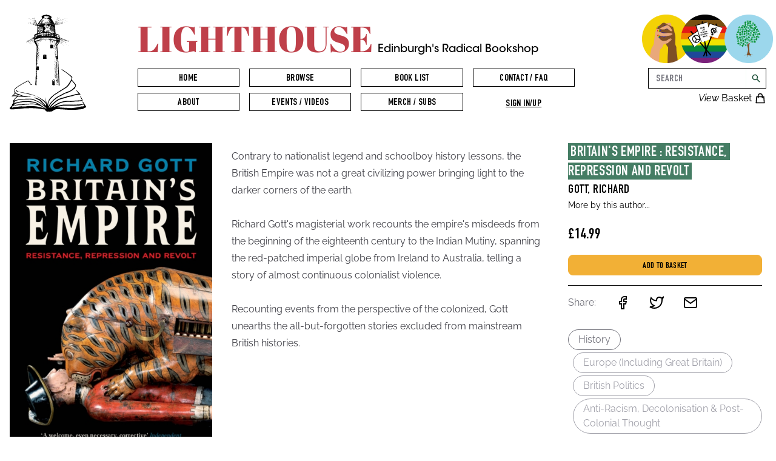

--- FILE ---
content_type: text/html; charset=utf-8
request_url: https://lighthousebookshop.com/book/9781839764226
body_size: 70948
content:
<!DOCTYPE html><html lang="en"><head><meta charSet="utf-8"/><meta name="viewport" content="width=device-width"/><title>Lighthouse | Britain&#x27;s Empire : Resistance, Repression and Revolt</title><meta name="next-head-count" content="3"/><link rel="apple-touch-icon" sizes="180x180" href="/favicon/apple-touch-icon.png"/><link rel="icon" type="image/png" sizes="32x32" href="/favicon/favicon-32x32.png"/><link rel="icon" type="image/png" sizes="16x16" href="/favicon/favicon-16x16.png"/><link rel="manifest" href="/favicon/site.webmanifest"/><link rel="mask-icon" href="/favicon/safari-pinned-tab.svg" color="#5bbad5"/><meta name="msapplication-TileColor" content="#ffffff"/><meta name="theme-color" content="#ffffff"/><link rel="preload" href="/_next/static/css/5468b0803b3984cb.css" as="style"/><link rel="stylesheet" href="/_next/static/css/5468b0803b3984cb.css" data-n-g=""/><noscript data-n-css=""></noscript><script defer="" nomodule="" src="/_next/static/chunks/polyfills-c67a75d1b6f99dc8.js"></script><script src="/_next/static/chunks/webpack-c701a55e7fb01442.js" defer=""></script><script src="/_next/static/chunks/framework-560765ab0625ba27.js" defer=""></script><script src="/_next/static/chunks/main-4c760fce96352a3f.js" defer=""></script><script src="/_next/static/chunks/pages/_app-2de6eae5adfd9504.js" defer=""></script><script src="/_next/static/chunks/29107295-b133b9f0bd8c6f37.js" defer=""></script><script src="/_next/static/chunks/1664-819c0eddf4a04edc.js" defer=""></script><script src="/_next/static/chunks/8585-82089b97ca298c27.js" defer=""></script><script src="/_next/static/chunks/9189-ea0a74f199d118d4.js" defer=""></script><script src="/_next/static/chunks/504-4a388684b3153130.js" defer=""></script><script src="/_next/static/chunks/pages/book/%5Bisbn%5D-0187a94d2485a0d2.js" defer=""></script><script src="/_next/static/QUleTKWVBu-35cXjqVmH_/_buildManifest.js" defer=""></script><script src="/_next/static/QUleTKWVBu-35cXjqVmH_/_ssgManifest.js" defer=""></script></head><body><div id="__next" data-reactroot=""><header class="[ p-4 flex flex-row flex-wrap justify-around ] [ md:p-6 ] [ md:grid md:grid-cols-12 md:grid-rows-2 md:gap-x-4 md:gap-y-1 ] [ xl:grid-rows-4 xl:p-0 xl:py-6 xl:px-4 2xl:px-2 ] lg:relative z-30 bg-white max-w-screen-2xl mx-auto sticky top-0 "><section id="logoSection" class="hidden [ xl:block xl:col-start-1 xl:col-span-1 xl:row-span-4 ] z-10 "><a href="/"><svg viewBox="0 0 178.485 226.014" fill="currentColor" xmlns="http://www.w3.org/2000/svg" class="h-40 m-auto"><path d="M92.613 225.918c-.61-.104-1.017-.107-2.647-.023l-2.54.042c-.69-.066-1.277-.308-1.474-.608-.073-.11-.374-.318-.67-.458-.758-.362-1.332-.926-2.224-2.184-.852-1.2-1.357-1.724-1.8-1.86-.49-.15-2.164-.298-2.694-.238-.75.085-2.126-.084-4.072-.5-2.37-.506-3.354-.664-6.308-1-6.56-.77-7.424-.825-16.4-1.075-3.69-.103-5.247-.076-8.184.14-1.046.077-2.97.123-5.178.125-4.07.004-4.346.02-9.186.587-5.432.635-6.527.744-9.398.936-1.444.097-4.473.345-6.73.55-6.566.6-7.943.644-10.234.332-1.2-.163-2.556-.515-2.758-.715-.163-.162-.163-.17.026-.822.18-.628.184-.674.05-.99-.242-.58-.154-.734 1.183-2.08 2.008-2.022 3.647-3.924 4.01-4.652.293-.6.316-.693.356-1.6.042-.957.045-.972.293-1.148.652-.465.914-.827 1.946-2.69.585-1.056 1.063-1.96 1.063-2.008s-.07-.125-.152-.17-.252-.284-.373-.532c-.266-.542-.83-1.872-.83-1.958 0-.1 2.664-4.06 3.094-4.597.673-.84 1.3-1.444 2.58-2.484 1.356-1.102 1.876-1.62 2.32-2.316.213-.334.494-.602.996-.954.385-.27.662-.5.617-.513a68.23 68.23 0 0 0-1.733-.243c-2.62-.348-3.785-.415-5.343-.304-1.52.108-2.178.217-3.734.617l-1.075.276-.237-.176c-.24-.178-.43-.672-.343-.896.025-.066.688-.59 1.473-1.167 2.3-1.68 3.747-3.13 4.432-4.417.147-.276.473-.744.725-1.04l.458-.54-.282-.468c-.355-.59-.692-1.602-.855-2.568-.153-.904-.33-3.93-.25-4.295.295-1.37 2.524-3.717 5.962-6.283 3.318-2.476 7.605-5.206 13.166-8.386 5.973-3.415 12.91-6.97 13.605-6.97.243-.001.382.105 1.048.792.85.877 1.62 1.975 3.127 4.458 1.1 1.81 1.903 3.04 2.087 3.193.157.13 1.74.702 1.945.702.224 0 .498.3.498.546 0 .114-.092.314-.204.445-.18.2-.256.235-.648.22-.244-.01-.81-.14-1.256-.286-.73-.24-.86-.316-1.28-.744-.273-.278-1.203-1.582-2.23-3.13-1.624-2.446-3.085-4.495-3.375-4.736-.195-.162-5.746 2.642-10.903 5.508-8.88 4.933-15.7 9.544-18.673 12.603-.954.985-1.338 1.504-1.62 2.188-.188.457-.268 1.272-.124 1.272.04 0 .096.277.124.616.214 2.53 2.012 5.26 4.223 6.414.846.442 2.185.877 3.526 1.146.925.186 1.543.404 4.542 1.603l4.426 1.78c1.795.738 4 1.172 7.342 1.443a46.96 46.96 0 0 1 5.419.799c2.13.456 6.088 1.015 7.194 1.015.21 0 .383.03.383.067s-.148.212-.33.4c-.227.22-.38.307-.487.274-.086-.026-1.205-.142-2.485-.257-2.057-.185-2.945-.215-7.62-.26-4.13-.04-5.738-.086-7.324-.215a220.99 220.99 0 0 0-8.425-.519c-2.95-.125-2.954-.123-4.034.867-.412.378-1.55 1.374-2.527 2.214-2.86 2.456-4.054 3.697-4.74 4.923l-.302.54.146.305c.097.204.2.292.278.266a775.57 775.57 0 0 1 12.282-3.042c1.902-.387 3.174-.48 9.313-.7l5.842-.213c3.737-.154 8.836-.198 10.5-.09 3.083.2 3.927.414 9.144 2.33 2.125.78 2.984 1.154 6.45 2.806 3.28 1.563 5.487 2.786 7.224 4.004.373.26 1.706 1.297 2.963 2.302 2.946 2.354 3.443 2.73 4.043 3.05.5.266.703.276.793.04.143-.374-2.082-2.862-7.334-8.2-1.603-1.63-2.165-2.08-3.755-3.013-1.367-.803-4.686-2.54-5.36-2.808a44.02 44.02 0 0 1-1.892-.84c-1.578-.74-2.508-1.07-4.56-1.6-.203-.053-.35-.114-.33-.135.04-.04 1.15-.37 1.945-.576l.484-.126 1.505.456c1.95.6 5.533 1.808 6.882 2.34a18.64 18.64 0 0 1 5.24 3.036 16.45 16.45 0 0 1 3.136 3.248c1.442 1.897 2.432 3.052 4.25 4.964 1.785 1.876 5.14 5.165 5.267 5.165.092 0 .022-1.225-.163-2.836-.142-1.235-.23-1.465-.976-2.582-2.207-3.3-7.945-8.2-15.186-12.942-2.082-1.367-4.55-2.842-5.887-3.52-1.51-.765-3.04-1.222-11.896-3.552-4.21-1.108-4.69-1.226-5.715-1.41-.494-.09-2.565-.6-4.6-1.136-4.3-1.13-4.7-1.23-5.093-1.23-.156 0-.602-.074-1-.164a20 20 0 0 0-1.383-.261c-.74-.106-1.97-.368-3.8-.81-.652-.157-2.5-.535-4.106-.84-4.985-.95-7.254-1.496-8.49-2.048-.45-.202-.56-.31-1.384-1.397-.492-.648-.877-1.196-.856-1.217s.34-.093.707-.16c.6-.1.684-.107.853.024 2.86 2.216 3.436 2.62 4.492 3.142 1.568.777 2.522 1.004 4.84 1.15 1.573.1 2.298.2 5.214.718 11.214 1.995 12.498 2.263 15.748 3.29 2.29.723 2.86.89 4.546 1.32 2.614.67 5.528 1.68 9.17 3.175 6.573 2.698 12.075 5.598 17.653 9.304 1.663 1.104 2.13 1.46 2.84 2.17.864.865 1.956 2.134 3.118 3.628.356.457.647.8.647.762a94.77 94.77 0 0 0-.126-1.44l-.12-1.566c.005-.187-.25-2.39-.412-3.54-.042-.302-.08-.66-.082-.797s-.11-.975-.24-1.863c-.16-1.095-.276-1.645-.36-1.708-.145-.11-.212-.87-.103-1.156s.126-.195.485 2.33c.178 1.247.336 2.228.352 2.18.064-.192.178-.065.318.356.08.244.24.653.354.9a2.14 2.14 0 0 1 .2.933c-.004.362.042.537.207.788.124.188.193.386.165.475s-.022.222.01.307c.057.15.06.15.113 0 .1-.256.436 1.07.482 1.844.03.5.132.964.37 1.667.217.643.39 1.384.505 2.184l.177 1.2.69.886c.38.487.715.857.746.822s.237-1.113.456-2.393.488-2.595.598-2.92c.178-.528.877-2.023 1.45-3.1.114-.214.355-.827.535-1.362.487-1.447.742-1.89 2.205-3.837 2.088-2.78 3.583-4.422 5.014-5.512a21.55 21.55 0 0 0 1.338-1.164c1.567-1.477 3.17-2.75 5.207-4.137 1.362-.927 11.197-7.234 13.97-8.958l7.874-4.865c2.116-1.295 3.182-2.004 4.302-2.86 3.148-2.405 5.923-5.652 8.103-9.48.47-.825 1.068-1.797 1.33-2.16 1.95-2.708 2.995-4.938 3.97-8.484.37-1.345.368-1.504-.014-1.962a4.94 4.94 0 0 1-.511-.773c-.114-.226-.37-.567-.565-.76-.484-.474-8.302-7.174-9.345-8.01-1.726-1.382-3.815-2.82-8.893-6.114-2.06-1.337-2.95-1.984-3.47-2.517-.32-.33-.372-.43-.35-.686.02-.243.074-.32.28-.403.243-.1.307-.073 1.312.532 1.387.835 4.608 2.966 6.73 4.454 4.795 3.362 13.344 9.76 14.328 10.722.757.74 2.3 2.606 2.363 2.856.095.377-.036 1.02-.467 2.295-.928 2.75-.818 3.416.877 5.312 1.236 1.382 3.35 3.906 5.932 7.084l2.156 2.652v.645c0 1.71-.777 4.393-2 6.907-.3.614-.65 1.224-.78 1.355s-.71.564-1.29.964a36.53 36.53 0 0 0-2.195 1.681c-.63.526-1.505 1.194-1.947 1.485-2.084 1.37-8.612 4.956-9.026 4.956-.16 0-3.667 1.305-4.094 1.522-.19.098-.862.31-1.5.47-2.39.613-4.623 1.677-8.72 4.158a39 39 0 0 1-3.43 1.81c-4.5 2.096-6.42 3.138-8.296 4.497-3.963 2.874-6.096 4.51-7.66 5.876-2.58 2.254-3.056 2.72-4.825 4.737-2.728 3.1-2.92 3.37-4.63 6.223-2.136 3.565-2.273 3.854-2.682 5.673-.13.582-.23 1.07-.217 1.086s.24-.118.508-.296c.427-.284.816-.76 3.133-3.845 1.455-1.937 2.96-3.852 3.342-4.257s1.45-1.345 2.37-2.09 2.258-1.9 2.97-2.6c4.47-4.264 8.92-7.076 14.424-9.115 1.805-.67 3.37-1.12 7.438-2.145 4.39-1.106 4.97-1.276 7.252-2.13 2.5-.934 4.006-1.316 7.747-1.963 3.195-.552 6.122-1.32 10.668-2.798 2.198-.714 4.048-1.048 8-1.442 1-.1 1.835-.195 1.852-.213.053-.052-1.02-1.48-2.045-2.722-2.28-2.764-3.426-4.514-3.252-4.968.08-.21.65-.178.993.053.155.105.45.4.656.656 1.925 2.4 2.91 3.44 6.106 6.46 1.367 1.29 1.53 1.498 1.53 1.92-.002.74-.2.855-1.037.643-.805-.202-2.01-.174-3.228.074-.564.115-1.96.326-3.1.468l-2.825.388c-1.752.3-4.64 1.13-7.9 2.274-1.146.4-1.51.492-2.244.554-.625.053-1.587.256-3.373.712-1.374.35-2.987.735-3.585.853-1.623.32-2.242.494-4.265 1.2a94.41 94.41 0 0 1-3.156 1.023l-3.358 1.012c-2.473.754-2.994.89-4.884 1.267-2.047.41-4.67 1.33-6.712 2.354-1.47.738-4.996 2.984-6.975 4.444-1.442 1.064-2.267 1.77-3.725 3.19-1.5 1.45-2.226 2.095-3.333 2.917-1.314.976-2.53 2.4-4.834 5.674-.656.93-1.23 1.98-1.137 2.074.018.018.2.004.38-.03.263-.048.543-.23 1.143-.736 1.068-.903 1.543-1.233 3.97-2.76l4.19-2.646c5.306-3.36 7.293-4.417 11.642-6.183 2.19-.89 3.757-1.343 8.297-2.403 3.2-.75 4.402-.942 6.9-1.118 1.535-.108 4.107-.063 5.8.1 1.302.126 5.622.127 6.943.001a180.35 180.35 0 0 0 3.429-.39c3.624-.442 6.004-.593 11.345-.717 2.742-.064 3.367-.107 6.223-.43l3.202-.382c.04-.035-1.34-2.6-2.21-4.103-1.437-2.487-2.263-4.28-2.263-4.913 0-.513.257-.457.89.194 1.324 1.356 4.332 6.64 4.78 8.394.195.765.21 1.016.077 1.395-.118.34-.25.404-1.868.928-2.277.736-2.756.84-4.388.938-3.75.23-4.924.28-8.17.34-3.097.06-3.627.1-4.91.286-1.6.244-6.154.577-8.128.595-.698.006-1.956-.04-2.795-.106-1.897-.146-6.53-.085-8.34.1-3.808.4-8.03 1.197-10.285 1.918-2.4.77-6.957 2.725-8.553 3.676-.373.222-1.058.613-1.524.868a37 37 0 0 0-1.863 1.121c-.56.36-1.51.903-2.117 1.205-1.253.624-1.455.74-3.26 1.885l-1.326.84c-.008.005.08.118.196.252l.2.244 1.412-.53c3.363-1.26 5.165-1.885 5.97-2.075.474-.112 2.557-.547 4.63-.966l5.842-1.188c3.685-.754 3.222-.725 11.472-.737l11.218.08 5.165.073c1.815-.024 7.547-.265 7.638-.322.043-.027.9-.062 1.926-.08 2.774-.046 7.173-.435 10.507-.93 2.143-.318 2.715-.507 3.126-1.03.35-.445.228-.737-1.003-2.385-1.304-1.747-1.54-2.4-.974-2.74.265-.154.267-.154.53.07.895.753 3.68 4.524 4.425 5.99.146.288.332.847.414 1.243a9.7 9.7 0 0 0 .46 1.46l.313.74h.564c.7 0 1.042.167 1.44.684l.285.37-.042 1.23c-.046 1.336-.192 1.95-.516 2.16-.1.065-.58.213-1.07.33-1.45.345-2.1.645-3.64 1.707-1.964 1.345-2.967 1.684-5.757 1.943l-3.302.347c-10.12 1.164-11.037 1.217-18.203 1.055l-9.694-.178c-4.5-.067-5.425-.102-6.477-.248-2.674-.37-3.446-.433-8.55-.695-5.78-.297-10.874-.36-12.573-.155-1.127.136-2.32.446-3.047.792-1.018.485-4.352 2.555-5.738 3.56-.823.597-1.392.722-4.296.94l-2 .16c-.14.017-.578-.025-.974-.092zm-7.333-7.796c-.546-.78-2.65-2.863-3.885-3.843-1.555-1.234-10.912-8.2-11.726-8.73-1.99-1.295-4.125-2.342-8.706-4.27-2.04-.858-3.188-1.292-3.852-1.457a20.04 20.04 0 0 1-2.133-.71c-2.164-.867-4.475-1.355-7.05-1.5-2.336-.122-16.993.216-19.83.458a67.91 67.91 0 0 0-7.662 1.107c-2.313.483-6.815 1.718-7.46 2.048-.552.282-.908.754-1.263 1.676-.293.76-.63 1.568-1.44 3.44l-.284.655 1.118-.56c1.227-.616 3.346-1.454 4.208-1.665a27.79 27.79 0 0 1 1.693-.315c1.653-.26 2.978-.55 4.03-.88 1.53-.48 1.278-.436 8.754-1.53 2.218-.324 3.147-.38 6.435-.388 1.7-.004 4.176-.055 5.503-.113l2.413-.107 3.683.5 5.08.665c2.6.326 3.753.6 6.617 1.577 2.545.868 4.682 1.747 7.734 3.184 2.42 1.14 3.727 1.972 5.782 3.684 1.22 1.016 1.806 1.417 5.3 3.626l4.91 3.178 2.37 1.577.026-.368c.023-.322-.024-.44-.374-.94zm-5.21-.103l.088-.25-1.71-1.076c-.94-.592-1.747-1.125-1.794-1.185-.09-.115-3.565-1.858-5.165-2.6-2.407-1.1-3.25-1.374-7.03-2.268-6.965-1.65-10-1.943-16.254-1.573-7.714.458-11.715.762-13.547 1.03-4.1.602-6.11.737-13.04.88-4.016.083-3.697.05-8.17.853-1.978.355-2.65.44-3.725.478l-1.312.044-.9.595c-1.303.853-1.786 1.433-2.065 2.478-.103.384-.096.474.066.974.098.303.203.576.232.606.067.07 1.235-.393 1.546-.614.787-.56 1.813-.796 4.01-.922a86.82 86.82 0 0 0 9.737-1.06c4.26-.673 5.176-.727 8.508-.5 1.475.1 2.747.125 4.912.094 2.582-.036 3.083-.066 4.318-.258a51.29 51.29 0 0 1 11.621-.52 110.06 110.06 0 0 0 4.657.16c2.828.034 3.733.108 7.252.6l3.168.422c1.256.152 2.535.41 4.646.94 1.783.446 5.49 1.5 6.156 1.75.45.17 3.545 1.15 3.66 1.16.03.003.095-.108.143-.246zm66.143-.346c1.595-.125 5.164-.584 9.164-1.18 2.617-.39 3.678-.584 4.6-.842.652-.185 2.7-.63 4.53-.987l3.344-.65.89.094c1.31.138 1.95.04 3.895-.593 1.046-.34 1.462-.587 1.57-.93.056-.177-.167-1.676-.314-2.11a2.98 2.98 0 0 0-.318-.605c-.208-.3-.244-.316-.685-.317-.695-.002-2.643.417-6.096 1.31-3.72.96-3.225.91-11.303 1.188l-4.657.222c-1.46.132-8.897.105-10.118-.037-1.072-.125-12.478-.106-14.844.024-2.052.113-3.582.374-9.244 1.577l-4.593 1.02-1.206.302v.288c0 .16.048.304.106.323s.83.077 1.714.13a131.43 131.43 0 0 1 4.064.34c5.422.544 10.55.86 18.415 1.14l4.614.213a32.37 32.37 0 0 0 3.56.153c.98.008 2.295-.025 2.92-.074zm-54.6-5.797c.95-2.134 1.12-2.452 2.055-3.85 1.927-2.885 2.657-3.772 5.4-6.552 2.98-3.033 4.5-4.376 8.3-7.336 3.217-2.507 4.182-3.085 10.668-6.39 2.212-1.127 4.555-2.363 5.207-2.748s1.604-.92 2.117-1.19c1.462-.772 6.082-2.7 11.726-4.867 3.262-1.258 4.024-1.633 6.646-3.27.904-.564 1.512-1.033 2.563-1.978 1.907-1.714 5.327-4.895 5.722-5.32.583-.63 1.494-2.8 1.494-3.543 0-.128-.093-.33-.21-.456s-.792-.97-1.503-1.88l-3.964-4.972a23.73 23.73 0 0 1-.98-1.228c-.33-.442-.81-.997-1.058-1.233-.424-.4-1.23-.944-1.295-.873-.016.017-.18.336-.368.71s-1.234 2.226-2.327 4.12c-1.93 3.34-2.035 3.503-3.586 5.5-.88 1.13-1.74 2.2-1.91 2.374s-.743.635-1.27 1.025c-.58.43-1.124.915-1.38 1.234-.663.823-1.887 1.734-3.26 2.428-.765.387-2.648 1.558-4.36 2.712-1.083.73-2 1.277-2.836 1.673-.948.454-1.416.74-2.053 1.255-.576.465-1.548 1.08-3.217 2.033-3.992 2.28-4.705 2.727-6.202 3.88-1.09.84-1.707 1.245-2.54 1.67-2.184 1.114-3.718 2.163-6.392 4.37-1.09.9-5.4 5.05-6.455 6.2-3.058 3.37-5.218 7.36-5.94 10.973-.343 1.714-.416 2.65-.364 4.647.026 1.002.08 1.927.118 2.056.066.22.493.577.646.54.038-.01.41-.778.824-1.708zm-79.76-.76c1.73-.483 4.762-1.23 5.46-1.346.42-.07 1.657-.21 2.752-.31 2.018-.186 2.88-.2 6.35-.028.958.045 1.228.02 2.836-.252 2.24-.38 3.44-.525 5.673-.688a184.39 184.39 0 0 0 4.572-.423c5.168-.542 7.343-.663 12.023-.667 5.305-.005 6.287.103 11.852 1.3l2.735.555c.067-.067-.3-.68-.5-.82-.35-.256-5.595-2.25-7.832-2.976-1.73-.562-2.34-.657-9.44-1.47l-3.514-.402-5.97.014c-6.07.014-7.237.06-9.144.362l-2.032.324a33.19 33.19 0 0 1-2.117.254c-1.35.107-2.416.33-4.25.894a57.6 57.6 0 0 1-2.99.811c-3.42.8-3.847.924-4.715 1.252-1.39.526-2.055 1.08-2.275 1.9-.08.295-.18.39-.886.842l-.796.5.108.265c.063.155.194.3.315.325.3.087.95.005 1.773-.225zm73.468-8.846c-.075-.38-.23-.518-.23-.204 0 .123.23.626.286.626.015 0-.01-.2-.055-.422zm-1.445-4.34c-.023-.058-.043-.01-.043.106s.02.164.043.106.023-.153 0-.212zm-58.436-9.01l.1-.35-.352-.094a166.96 166.96 0 0 0-2.299-.551c-3.332-.78-4.333-1.164-7.447-2.843-1.038-.56-1.93-1.018-1.985-1.018-.152 0-2.092 1.565-2.878 2.322-.873.84-1.786 2.026-1.59 2.065.073.014.697-.057 1.386-.158 1.512-.222 2.262-.2 5.487.168l4.74.47 3.302.292c.42.04.913.067 1.097.06.317-.01.34-.03.437-.363zm58.793 9.076c-.135-.22-.167-.366-.126-.582a.84.84 0 0 0-.087-.563c-.078-.15-.12-.356-.095-.457.027-.108-.022-.287-.12-.435-.103-.156-.166-.395-.165-.632.001-.378.003-.376.26.34.304.845.666 2.163.668 2.434s-.126.235-.335-.102zm-1.103-1.394a.95.95 0 0 0-.046-.282c-.026-.067.004-.12.068-.12.072 0 .114.102.114.282 0 .155-.03.282-.068.282s-.068-.073-.068-.162zm-.106-.733c-.035-.035-.064-.142-.064-.236 0-.125.026-.147.093-.08.05.05.08.157.064.236s-.058.115-.093.08zm32.258-30.793l-.826-.082-.001-.392c0-.216-.076-2.202-.168-4.414l-1.862-50.504-.138-4.328-.05-1.195-1.368-.045c-.752-.025-1.437-.073-1.522-.108s-.193-.163-.24-.284c-.137-.36-.238-2.428-.24-4.932-.002-2.863-.077-2.68 1.146-2.8.463-.046.886-.127.94-.18.126-.125.008-3.14-.18-4.584-.072-.56-.17-1.72-.215-2.582-.2-3.737-.456-7.007-.754-9.6a92.69 92.69 0 0 1-.305-3.556c-.077-1.164-.174-2.202-.216-2.307-.05-.125-.148-.2-.285-.2-.44 0-.383-.517.08-.738.265-.127.294-.174.294-.49 0-.404.078-.535 1.36-2.265a29.04 29.04 0 0 0 1.367-2.012c.527-.897 1.368-2.09 2.515-3.568.66-.85.748-1 .637-1.092-.255-.21-.785.07-1.488.785-.355.362-.694.658-.753.658-.12 0-.515.393-.87.868-.158.21-.305.317-.438.317-.177 0-.21.053-.272.445l-.07.445-.337-.005c-.185-.003-.4-.022-.454-.042a.13.13 0 0 0-.156.07c-.022.06.09.16.27.236.275.115.306.16.283.4-.025.26-.04.27-.36.25-.214-.013-.388.03-.487.12-.148.134-.147.143.036.235.12.06.19.172.19.304 0 .195-.036.213-.53.26-.578.055-.696.112-.546.26.073.074.183.072.445-.007.36-.108.88-.054.796.083-.026.043-.198.078-.382.078s-.334.01-.334.022.036.147.08.3c.1.352.037.523-.195.525-.343.002-.41.11-.257.415.13.263.13.3-.03.502-.347.467-.73.277-.684-.34.023-.32.06-.38.302-.487s.275-.162.275-.44c0-.436-.11-.467-.394-.113a14.55 14.55 0 0 1-.432.512c-.134.15-.176.273-.14.416.038.15-.005.256-.166.405-.12.11-.293.38-.387.598s-.225.418-.292.444c-.15.057-.55-.144-.92-.46-.384-.33-1.192-.775-1.408-.775-.136 0-.18-.052-.18-.212 0-.244.25-.294.423-.085.16.192.308.154.51-.132.25-.35.536-.317.574.068.028.295.18.358.354.148.066-.08.253-.127.503-.127.374 0 .408-.02.585-.334.103-.184.256-.356.34-.382.114-.036.143-.112.115-.3s.001-.264.12-.3c.344-.108.412-.184.382-.428-.016-.134-.056-.263-.09-.287s-.142-.16-.243-.306c-.245-.35-.214-1.18.064-1.724.18-.356.197-.366.313-.21a1.2 1.2 0 0 1 .17.398c.026.128.075.233.11.233.14 0 .5-.427.5-.588 0-.095-.187-.38-.415-.63s-.44-.533-.468-.624c-.04-.128-.124-.164-.368-.156-.285.01-.318-.013-.343-.228-.036-.315.393-1.218.784-1.652l.3-.344-.166-.323c-.248-.485-.49-.653-1.308-.913L107 60.43l-.216.202a2.61 2.61 0 0 0-.418.598c-.11.218-.272.447-.357.508-.224.16-.277.368-.14.548.195.257.146.467-.342 1.46-.256.522-.466 1.015-.466 1.096 0 .174-.158.35-.313.35-.06 0-.1-.074-.1-.164 0-.13-.07-.17-.317-.2-.3-.026-.317-.035-.317-.365 0-.287.03-.343.19-.366.15-.02.19.014.192.17.001.108.04.254.086.323.128.19.234.012.756-1.27.362-.9.43-1.13.338-1.186-.142-.088-.138-.633.007-.807.058-.07.08-.152.05-.183s-.115.027-.186.13c-.093.133-.217.185-.436.185h-.306l.17-.2c.296-.33.307-.4.086-.574-.115-.09-.232-.256-.26-.368-.074-.296-.252-.323-.573-.086-.35.258-.586.233-.735-.078-.063-.13-.166-.258-.23-.283-.168-.065-1.066.505-1.428.905a3.53 3.53 0 0 0-.504.784c-.297.673-1.32 2.26-1.457 2.26-.066 0-.12.057-.12.127 0 .085.085.127.254.127.234 0 .254.024.254.295 0 .24-.037.304-.205.346-.297.075-.45.28-.554.744-.05.225-.22.7-.378 1.057s-.3.72-.34.808-.07.142-.092.12c-.058-.058.544-2.665.73-3.157.14-.367.143-.43.033-.49-.07-.04-.126-.126-.126-.194s.346-.846.77-1.728.8-1.757.815-1.944c.04-.302.014-.37-.24-.625-.235-.234-.392-.304-.88-.388l-.776-.14c-.122-.025-.3.062-.537.26a1.14 1.14 0 0 1-.91.32c-.058-.002-.082.033-.054.08s.127.063.22.04c.294-.077.406.027.406.38 0 .224-.043.35-.133.383-.198.076-.787-.125-1.204-.412-.202-.14-.385-.236-.406-.214s.077.327.218.678.256.68.256.726-.143.098-.317.113c-.3.025-.32.044-.36.365-.037.292-.074.342-.27.365a.98.98 0 0 1-.466-.094c-.31-.156-.958-.257-.958-.15a1.05 1.05 0 0 0 .093.287c.116.254-.025.565-.255.565-.484 0-.547-1.027-.08-1.277.146-.078.15-.1.03-.27-.172-.246-.163-.538.02-.61.14-.054.14-.064-.006-.17s-.145-.132-.02-.37c.073-.14.133-.278.133-.304s-.243-.046-.54-.046c-.64 0-.894-.156-1.103-.68-.154-.384-.336-.497-.57-.35s-.395.12-.498-.07c-.078-.145-.178-.17-.7-.17-.402-.001-.727-.054-.95-.154-.307-.138-.615-.15-3.293-.138-2.767.013-2.962.024-3.07.17-.063.086-.114.225-.114.3 0 .224-.1.2-.423-.143s-.52-.366-.912-.127c-.355.216-.595.214-.83-.008-.14-.133-.227-.157-.344-.096-.086.044-.804.127-1.595.184s-1.744.157-2.117.222-1.022.12-1.444.12c-.48.001-.804.04-.868.103-.056.056-.257.1-.446.12s-.455.063-.6.12a.63.63 0 0 1-.484.019c-.19-.067-.343-.04-.765.133-.462.2-.526.244-.526.445 0 .25.118.383.38.432.11.02.178.1.195.25.02.175-.025.24-.224.323-.205.085-.294.08-.497-.025-.356-.184-.472-.357-.43-.64.034-.23.023-.242-.138-.152-.096.054-.347.1-.556.1-.33.002-.385.028-.408.193-.02.148-.1.202-.353.243-.217.035-.312.09-.285.16.023.06.001.134-.05.165s-.1.186-.1.345c0 .222.058.332.25.474.324.24.51.64.51 1.096v.362l-.382-.597c-.3-.468-.437-.608-.635-.648-.244-.05-.253-.067-.253-.513 0-.255.038-.486.085-.515.13-.08.1-.296-.042-.296-.17 0-.162-.138.014-.205.105-.04.117-.08.045-.15-.14-.14-.764.085-.93.337-.1.167-.2.197-.457.172-.278-.026-.324-.007-.327.14-.005.304-.214.565-.64.797-.27.148-.41.28-.403.375.01.113-.03.136-.17.096-.328-.095-.5-.38-.442-.734.062-.387-.058-.42-.21-.055-.134.323-.512.498-1.078.498-.35 0-.436.034-.583.234-.095.13-.328.342-.518.473-.418.3-.695.25-.696-.1 0-.18-.05-.123-.24.28l-.24.508.196.027c.263.036.553.418.522.688-.034.3-.418.35-.598.092-.11-.155-.136-.16-.23-.047-.062.075-.245.13-.435.13-.387 0-.425.137-.16.574.248.407.22.654-.085.78-.268.11-.31.244-.166.514.125.234.408.207.505-.048.074-.194.124-.212.595-.212.606 0 1 .17 1.065.47.03.12-.01.42-.093.68-.17.54-.126 1.04.128 1.457.092.15.167.37.167.484 0 .27.15.27.254-.002.073-.192.126-.212.574-.212.562 0 .696.09.696.472 0 .322-.108.425-.53.503-.294.055-.317.08-.317.35 0 .16.057.4.126.534s.15.505.18.824c.053.57.05.583-.174.685-.126.057-.264.082-.308.055-.173-.107-.344-.682-.306-1.032.02-.198.022-.36.003-.36s-.124.102-.23.227l-.195.227.193.284c.106.156.217.395.247.53.076.345.238.464.468.34s.374-.067.554.208c.135.207.133.223-.048.37l-.19.153.2.52c.23.63.405.812.7.735.28-.07.285-.188.01-.257-.217-.055-.273-.156-.132-.243.124-.077-.273-.437-.44-.398-.082.02-.148-.001-.148-.043 0-.295.85-.407 1.01-.133.082.14.086.14.09 0 .002-.115.076-.148.33-.148.427 0 .585.173.4.44a.73.73 0 0 0-.134.305c0 .19-.352.904-.484.98-.183.106-.363.593-.363.983v.34h-.453c-.5 0-.767.185-.718.516.026.18.063.2.598.17.8-.03 1.28.272 1.116.698-.067.176-.32.178-.584.005-.192-.126-.21-.122-.315.052-.06.102-.267.254-.46.337l-.348.152.04.43c.024.248-.003.538-.064.684-.058.14-.082.314-.053.388.045.118.083.112.305-.046.3-.214.424-.165.424.17 0 .17.035.233.112.203.064-.025.155.052.214.18.1.197.136.217.388.17.333-.062.556.103.556.412 0 .375-.27.433-1.164.25-.13-.026-.19.002-.19.1 0 .07.05.13.11.13s.22.112.35.25c.16.168.34.258.545.275.278.023.308.05.333.306.037.382-.12.55-.458.497-.15-.024-.313 0-.37.055-.078.076-.088.05-.047-.12.036-.147.01-.254-.08-.328-.073-.06-.132-.18-.132-.27 0-.19-.1-.205-.254-.032-.058.07-.198.127-.312.127s-.183.037-.154.085.137.085.24.085c.302 0 .564.234.564.504 0 .18-.093.318-.376.555-.217.18-.398.415-.43.553a.9.9 0 0 0 .383.844c.214.115.21.176-.02.47-.162.206-.185.323-.162.837.017.377.073.65.153.74.22.245.108.507-.268.635l-.45.156c-.087.032-.073.105.064.327.097.157.176.386.176.5 0 .18-.05.235-.24.273-.226.045-.24.073-.232.457.005.225.037.437.07.472.094.094.076.614-.028.807-.065.122-.064.202.006.286.124.15.338.07.338-.126a.36.36 0 0 1 .113-.244c.087-.072.16-.044.31.117.11.116.262.21.34.21s.283.095.455.212.346.212.387.212.098.073.126.16c.047.15.07.152.3.038.35-.175.593-.035.593.344 0 .156-.048.32-.106.368s-.4.112-.762.145l-.656.06v-.252c0-.3-.206-.425-.224-.125-.007.114-.093.265-.192.334s-.157.16-.13.205-.01.14-.083.212c-.204.204-.165.5.08.613.123.056.212.167.212.266 0 .093.094.23.208.306.418.274.37.714-.08.714-.192 0-.315.058-.402.188-.13.197-.124.198-.668-.084-.03-.015-.074.308-.1.717a18.07 18.07 0 0 1-.074.914c-.02.12.047.202.234.284a1.07 1.07 0 0 1 .422.415 1.01 1.01 0 0 0 .436.415c.5.205.492.734.004.99-.262.138-.36.27-.578.797-.438 1.052-.476 1.384-.302 2.622.162 1.157.136 1.376-.197 1.654l-.18.15.173.243c.2.282.207.335.076.656-.053.13-.103.457-.11.724-.01.363-.05.514-.167.6-.144.105-.447 1.298-.353 1.39.02.02.1-.062.18-.183.16-.245.388-.283.546-.093s.036.49-.294.7c-.223.143-.298.25-.298.425 0 .128-.076.375-.17.55-.216.403-.216.4.085.4.267 0 .317.072.16.23-.052.052-.104.31-.115.57-.013.302-.068.514-.15.58-.125.1-.37 1.137-.29 1.22.09.09.226-.32.175-.522s-.035-.213.285-.213c.386 0 .612-.242.612-.657 0-.23.13-.443.27-.443.037 0 .068.267.068.593v.593h-.326c-.218 0-.376.056-.48.17-.087.096-.11.17-.055.17s.098.105.098.233c0 .165-.087.302-.296.47-.197.157-.296.308-.296.45a1.16 1.16 0 0 1-.12.443c-.096.186-.1.268-.015.425l.104.194.31-.345c.213-.236.31-.425.31-.598 0-.215.033-.254.214-.254.242 0 .262.04.325.656.044.426.035.45-.205.574-.204.105-.25.183-.25.42 0 .307.162.47.593.594.276.08.508.287.508.455 0 .073-.084.336-.187.584-.163.394-.214.447-.402.425-.266-.03-.335-.38-.136-.683.073-.11.107-.228.076-.26-.113-.113-.514-.053-.65.098-.13.145-.127.167.072.353.25.233.26.338.073.703-.158.307-.262.395-.476.397-.128.001-.14-.05-.093-.35.045-.28.032-.342-.062-.31-.065.022-.154.14-.197.263a.32.32 0 0 0 .074.392c.1.11.14.255.115.422-.03.206-.005.258.137.28.226.033.268.273.105.606-.07.146-.15.335-.177.42-.035.115-.116.147-.323.127-.2-.02-.276.008-.276.1 0 .07.057.13.127.135.302.02.34.044.338.225-.002.368-.104.573-.3.625s-.204.053-.032.173c.233.164.22.417-.038.655-.178.165-.212.273-.212.673 0 .42.02.477.17.477.093 0 .17.037.17.082 0 .23.325.238 1.104.024.682-.187.977-.22 1.986-.22 1.3-.002 1.692.094 1.95.5.133.204.137.416.05 2.822l-.095 3.55c0 .88-.014.965-.204 1.185-.202.235-.215.238-1.503.293-1.428.062-1.698.12-2.564.552-.323.16-.656.275-.74.253-.117-.03-.153.01-.153.166 0 .144-.067.23-.222.3-.194.074-.215.118-.168.352.063.312.254.548.507.625.417.127.596.554.422 1.008-.1.235-.45.325-.635.16-.15-.135-.157-.132-.157.075 0 .368.07.458.333.42.237-.035.243-.026.277.417.043.56.012.657-.243.754-.27.102-.313.247-.243.805.05.408.075.455.188.362.107-.09.15-.08.247.054.167.23.147.47-.09 1.102-.152.403-.188.605-.132.743.042.104.08.14.08.083s.082-.106.175-.106c.147 0 .17.056.17.423 0 .35-.026.423-.152.423a.42.42 0 0 1-.258-.105c-.304-.304-.3.627-.007 1.054.195.274.21.562.036.63s-.154.2.084.493l.205.25.22-.206c.185-.174.232-.187.3-.082a.65.65 0 0 1 .08.27c.002.215-.538.585-.93.637-.45.06-.396.244.06.21.293-.022.347.001.4.166.028.106.017.212-.024.238s-.087.16-.103.3c-.026.233-.06.256-.39.28-.38.027-.466.162-.23.357.1.083.178.085.343.01.296-.135.672-.12.797.03.147.177.044.382-.192.382-.11 0-.272.056-.362.124a.71.71 0 0 1-.355.127c-.13.002-.19.054-.19.164 0 .133.076.167.445.196.508.04.706-.03.785-.278.067-.21.36-.194.498.03.075.123.057.18-.095.296-.138.106-.167.178-.107.272.045.07.082.23.082.355.001.212-.027.23-.4.254s-.4.04-.365.237c.07.397.047.788-.048.82-.052.018-.214-.068-.36-.2-.298-.25-.346-.562-.133-.866.195-.28.062-.4-.183-.18-.257.24-.255.455.007.88.12.197.2.47.21.654.002.257.046.338.236.436.4.206.543.427.513.786-.023.285-.056.33-.26.353-.138.016-.233-.014-.233-.073s-.14-.227-.31-.383c-.21-.192-.325-.384-.36-.595-.063-.386-.21-.423-.246-.062-.02.213.036.33.275.57.166.166.3.34.3.387s.133.142.296.2c.53.22.35.64-.275.64-.335 0-.38.025-.484.275-.064.15-.103.288-.087.304s.144-.057.286-.16l.257-.2.533.235c.293.13.562.262.6.295s.02.342-.036.688c-.166 1.025-.41 1.094-.742.2l-.205-.542-.157.2c-.086.1-.242.212-.346.227-.162.024-.14.05.15.196s.342.212.365.48-.006.326-.212.424c-.3.148-.48.717-.254.844.153.086.197.535.072.733-.056.088-.115.1-.295.007-.263-.12-.38-.05-.227.134.102.123.09.452-.03.725-.046.106.003.124.274.098s.355.004.468.165c.317.452.046 1.107-.28.676-.16-.21-.26-.16-.26.132 0 .136.05.198.156.198.266 0 .434.277.454.75.014.314-.017.466-.105.522-.194.123-.25.097-.25-.114a.68.68 0 0 0-.108-.343c-.1-.136-.134-.125-.445.15l-.337.297.3.004c.512.006 1.284.7 1.04.937-.04.04-.205.082-.368.097-.29.026-.296.035-.273.366a2.26 2.26 0 0 1-.025.538c-.042.175-.083.193-.334.146-.175-.033-.31-.017-.344.04-.09.147.104.285.406.29.232.002.296.05.424.324.083.177.217.345.297.375.2.074.27.194.272.47.001.21-.025.23-.274.212-.24-.02-.278.006-.3.2a.82.82 0 0 1-.233.417c-.125.117-.207.29-.207.434 0 .23.015.24.426.24.486 0 .622.154.375.426-.165.183-.46.218-.606.073-.067-.067-.1.007-.154.27-.035.205-.136.423-.234.502-.203.164-.132.337.14.337.14 0 .218.077.294.288.14.39.3.495.69.49.32-.004.34.01.34.242 0 .193-.046.26-.212.3-.127.032-.232.133-.262.25-.037.146-.12.205-.317.225l-.267.027.33.206c.43.267.29.302-.52.134a12.58 12.58 0 0 0-1.42-.187l-.762-.05.01-2.507c.007-1.7.053-2.85.142-3.566a37.31 37.31 0 0 0 .187-2c.03-.518.094-1.09.14-1.27.1-.38.194-2.86.323-8.457l.167-6.52.12-7.535c.03-3.33.08-5.158.146-5.484.075-.365.076-.632.007-1.05-.05-.31-.078-.586-.06-.616s.078-.4.133-.8c.077-.575.076-1.1-.004-2.292-.093-1.4-.09-1.593.042-2.043.087-.3.158-.903.18-1.514a27.86 27.86 0 0 1 .079-1.439c.177-1.663.23-2.507.302-4.826l.33-8.424a17.56 17.56 0 0 0 .045-2.159 17.23 17.23 0 0 1 .071-2.413c.07-.722.148-2.227.177-3.344.065-2.506.173-4.68.335-6.73.215-2.735.303-4.7.35-7.86.04-2.742.03-3.117-.096-3.447-.13-.337-.13-.473-.025-1.495.064-.62.115-1.4.113-1.76l-.003-.635-.96-1.82c-.528-1-1.07-1.98-1.204-2.174s-.243-.382-.243-.415c0-.136-.447-.636-.674-.753-.21-.11-.24-.172-.236-.5s-.095-.524-.824-1.674l-1.3-1.986c-.632-.91-.696-1.11-.634-2.002.028-.402.026-.83-.005-.952-.048-.192-.1-.22-.392-.22-.185 0-.337-.038-.337-.084s-.178.05-.395.217c-.487.372-1.193.736-1.326.685-.123-.048.957-1.083 1.352-1.296.24-.13.303-.137.363-.04.094.15.26.047.26-.164 0-.1.114-.266.254-.4.27-.24.34-.537.127-.537-.07 0-.127-.057-.127-.127s.04-.127.1-.127.066-.038.037-.085-.122-.085-.206-.085-.21-.084-.277-.185c-.113-.17-.145-.176-.4-.075-.36.15-.542.068-.508-.226.024-.21.06-.234.366-.237.847-.01.89-.022.89-.273a1.46 1.46 0 0 1 .169-.55c.212-.395.213-.54.006-.652-.272-.145-.28-.38-.038-.95.2-.444.236-.698.268-1.482.043-1.042-.02-1.58-.177-1.528-.055.018-.114.144-.13.28s-.11.334-.208.44l-.18.193.23.212c.308.286.296.504-.034.62-.2.07-.25.127-.207.24.03.082.08.383.106.67.044.476.032.53-.138.62a.44.44 0 0 1-.601-.359.72.72 0 0 0-.127-.353.65.65 0 0 1-.124-.325c0-.1-.046-.145-.106-.125s-.117.214-.132.45c-.032.5-.13.637-.442.614-.13-.01-.37.054-.533.142-.248.134-.32.142-.43.05-.297-.247-.04-.654.477-.76.24-.048.282-.096.306-.334.028-.29-.098-.52-.285-.52-.06 0-.223.095-.362.212-.306.258-.466.266-.68.036-.096-.103-.185-.14-.216-.09s-.014.11.034.138.064.19.036.37c-.037.233-.015.346.085.43.175.145.17.287-.013.453-.217.196-.593.27-.742.146-.162-.135-.162-.394.001-.485.105-.06.1-.116.026-.338-.087-.23-.075-.325.082-.674.1-.224.194-.483.208-.576.02-.124.173-.22.575-.363.302-.107.663-.202.802-.212.178-.013.262-.068.284-.187.065-.358.504-.615.648-.38.124.2.377.068.617-.322.138-.224.275-.485.306-.582.078-.245.304-.43.688-.563.45-.156.485-.328.426-2.053-.053-1.537.036-2.533.255-2.867a.99.99 0 0 1 .402-.307 1.81 1.81 0 0 0 .44-.255c.408-.358 2.487-1.526 3.077-1.73 1.6-.553 2.247-.847 2.396-1.104.16-.275.41-3.87.75-10.707.294-5.936.296-6.094.092-6.414-.1-.157-.348-.358-.575-.466-.346-.165-.414-.24-.51-.568-.138-.48-.27-.606-.743-.727l-.382-.097.001.347a5.13 5.13 0 0 0 .054.666c.045.27.08.31.22.266.182-.058.313.077.315.324.002.228-.327.18-.753-.108-.337-.228-.39-.24-.555-.135-.152.1-.214.1-.388.006-.114-.062-.348-.137-.52-.167-.214-.037-.298-.1-.27-.168.073-.2.26-.2.71-.077.658.195 1.028.007.51-.26-.316-.164-.462-.162-.9.01-.334.128-.377.128-.574-.002-.132-.086-.213-.22-.213-.347 0-.218-.21-.382-.493-.382-.09 0-.37-.142-.62-.316a9.63 9.63 0 0 0-.961-.572c-.516-.26-.65-.458-.463-.683.138-.166.542-.156.685.018.17.207.775.452.982.398.14-.036.21.013.318.22.13.253.156.264.505.212.46-.07.646.028.98.513.182.264.32.38.456.38.236 0 .475-.245.475-.49 0-.285.18-.322.387-.08l.2.22.1-.238a1.08 1.08 0 0 0 .041-.546c-.034-.18-.02-.353.03-.416s.22-.416.378-.793l.29-.685-.24-.142c-.283-.167-.382-.465-.24-.727.07-.133.074-.212.01-.277-.135-.135-.186-.04-.222.418-.125 1.608-.172 1.868-.404 2.218-.128.193-.285.352-.348.352-.2 0-.313-.222-.26-.562.043-.274.01-.39-.208-.708-.41-.6-.336-.9.276-1.17.215-.092.236-.134.188-.376-.16-.81-.15-1.118.055-1.665.113-.3.27-.585.346-.635.22-.14.436.048.445.386.014.537.035.59.374.92.24.234.34.403.34.574 0 .375.24.992.47 1.208.242.228.307.814.08.727-.097-.037-.127.017-.127.23a.63.63 0 0 1-.212.478c-.376.353-.194.728.254.524.186-.085.197-.126.152-.56-.05-.495-.002-.556.276-.346a.65.65 0 0 0 .308.127c.08.002.247.138.373.303s.254.27.285.233.125-.296.21-.575c.274-.907 1.667-3.534 2.695-5.08 1.523-2.29 3.026-4.09 5.754-6.88.968-.99 1.76-1.835 1.76-1.877s-.1-.26-.2-.485-.285-.784-.39-1.242-.303-1.077-.443-1.377c-.234-.5-.25-.592-.196-1.126.07-.7.262-1.045.707-1.272a1.46 1.46 0 0 0 .507-.466c.313-.53 2.29-1.35 4.63-1.918.373-.09 1.23-.202 1.905-.247C83.87.87 83.95.846 85.072.165A1.38 1.38 0 0 1 85.813 0c.548-.002.743.072 1.295.5.562.425.904.524 2.11.61 1.102.078 1.865.254 3.648.842 1.76.58 2.105.804 4 2.584.902.847.994.962.995 1.23.001.313-.626 1.902-1.085 2.75-.424.783-.413.813.752 1.996a14.63 14.63 0 0 1 1.265 1.504c1.132 1.602 3.37 5.206 4.572 7.363.45.805.88 1.54.958 1.63.202.236.82.234.88-.004.055-.2.448-.24.448-.034 0 .075.06.265.137.423.097.204.12.396.08.662-.06.394-.15.518-.43.573-.195.04-.195.047 0 .99.087.423.126.86.097 1.078-.054.395.001.654.124.578.042-.026.076-.12.076-.21 0-.198.13-.217.203-.03.084.22.058.797-.036.797-.048 0-.122-.086-.164-.2s-.08-.135-.082-.063c-.017.43.194 3.134.333 4.276.298 2.45.783 9.188.902 12.53.063 1.775.017 1.704 1.378 2.12 4.76 1.455 7.065 2.633 7.583 3.875.074.177.23 1.167.346 2.2l.26 2.064c.07.284.3.425.73.472.486.052.656.178.656.487 0 .2-.046.242-.248.283-.194.04-.254.102-.275.286-.024.206-.068.24-.345.262-.265.022-.317.058-.317.216 0 .335.15.395.552.223.2-.086.386-.133.414-.106.1.1.048.692-.065.76a.78.78 0 0 0-.218.264c-.085.162-.147.186-.356.14l-.253-.056.05 1.51c.028.83.083 1.74.123 2.02.223 1.56.274 2.2.237 2.97-.05 1.023-.202 1.423-.792 2.075-.613.678-1.08 1.31-2.18 2.954l-1.83 2.695c-.46.668-.98 1.5-1.154 1.83l-.317.615.184 2.108.31 4.056.25 3.43a74.22 74.22 0 0 1 .173 2.794 88.39 88.39 0 0 0 .213 3.26l.247 3.6a64.78 64.78 0 0 0 .3 3.514l.694 6.35c.078.885.15 2.542.158 3.683a101.71 101.71 0 0 0 .153 4.36l.31 5.97 1.655 31.073 1.078 18.457-.244-.013c-.134-.007-.616-.05-1.07-.095zm-53.367-2c.026-.042-.006-.096-.07-.12-.124-.048-.22.007-.22.126 0 .095.232.1.29-.005zm-.122-3.11c0-.018-.076-.033-.17-.033s-.17.034-.17.077.076.057.17.032.17-.06.17-.077zm-.127-.964c.03-.047.012-.085-.037-.085s-.1.038-.1.085.017.085.037.085.06-.038.1-.085zm.296-2.46c0-.044-.076-.08-.17-.08-.187 0-.23.133-.064.193.128.046.233-.005.233-.114zm.03-4.525c-.027-.07-.064-.127-.082-.127s-.033.057-.033.127.037.127.082.127.06-.057.033-.127zm.087-1.53c.032-.082.013-.12-.05-.1-.127.042-.196.235-.085.235.046 0 .106-.06.134-.134zm.265-3.32c-.036-.095-.073-.1-.168-.02s-.102.144-.025.313l.097.212.07-.192a.54.54 0 0 0 .025-.313zm-.046-6.92c-.06-.07-.125-.112-.146-.1-.06.06.06.22.163.22.056 0 .05-.05-.017-.13zm-.07-1.183c0-.044-.04-.094-.09-.11s-.09.033-.09.11.04.127.09.11.09-.067.09-.11zm.468-3.53c-.027-.067-.047-.048-.05.05-.004.09.016.14.044.11s.03-.1.007-.162zm.035-6.36c-.157-.157-.204.01-.083.298l.117.278.028-.243c.015-.134-.013-.284-.062-.333zm.13-1.034c-.03-.075-.092-.11-.142-.08-.06.038-.058.093.01.177.123.148.202.1.13-.096zm.963.086c0-.07-.057-.127-.127-.127s-.127.057-.127.127.057.127.127.127.127-.057.127-.127zm.762-.626c0-.086-.258-.203-.317-.144-.02.02-.014.08.017.13.068.11.3.12.3.015zm-.89-.4c0-.085-.048-.17-.106-.2-.067-.022-.106.048-.106.2s.04.213.106.2c.058-.02.106-.105.106-.2zm2.02.087c.026-.068.015-.145-.026-.17-.115-.07-.343.046-.343.176 0 .157.308.152.368-.006zm-.615-1.394c-.196-.16-.27-.28-.235-.374.03-.077.093-.14.14-.14s.087-.038.087-.085c0-.118-.193-.106-.37.024-.137.1-.12.14.206.512.195.222.378.38.407.35s-.077-.158-.236-.288zm-1.735.132c.025-.064-.072-.244-.214-.4l-.26-.284v.236c0 .443.35.772.473.447zm.966.084c0-.018-.057-.08-.127-.137-.104-.086-.127-.08-.127.032 0 .075.057.137.127.137s.127-.014.127-.032zm2.286-.048c0-.044-.038-.103-.085-.132-.128-.08-.102-.307.055-.48.133-.147.127-.155-.108-.155-.224 0-.256.036-.336.378-.074.32-.067.383.044.414.245.066.428.056.428-.024zm-2.733-.682c-.193-.456-.315-.543-.315-.224 0 .17.335.647.454.647.022 0-.04-.2-.14-.423zm1.902-.61c-.05-.05-.158-.062-.242-.03-.14.054-.133.07.058.175.222.12.35.02.185-.146zm1.355-.366c-.044-.4-.174-.576-.32-.456-.075.062-.093.138-.048.196.04.052.1.202.13.333.074.308.27.246.236-.074zm-4.26-.19c.044-.083.108-.426.14-.762.057-.58.052-.61-.115-.61-.265 0-.296.13-.14.598.13.39.13.442.006.63-.156.238-.166.296-.053.296.045 0 .118-.068.162-.15zm1.873-.733c0-.067-.038-.146-.085-.174s-.085.026-.085.122.038.174.085.174.085-.055.085-.122zm.93-.176c0-.082-.448-.722-.482-.688-.073.074.254.732.364.732.065 0 .118-.02.118-.044zm.242-1.066a.51.51 0 0 0-.242-.07c-.098.001-.1.03.034.123.088.067.197.1.242.07s.033-.08-.034-.123zm-2.904-5.645c-.07-.07-.216.08-.214.22.002.126.018.123.126-.02.068-.1.107-.18.088-.2zm.374-3.155c-.125-.233-.227-.145-.294.255-.082.485.034.6.227.226.123-.24.138-.348.068-.48zm48.05-10.41c.03-.047.014-.085-.032-.085s-.108.038-.137.085-.014.085.032.085.108-.038.137-.085zm-.89-1.656c0-.127-.05-.207-.127-.207-.127 0-.182.34-.073.45.096.096.2-.03.2-.243zm.762-1.815c0-.047-.038-.085-.085-.085s-.085.038-.085.085.038.085.085.085.085-.038.085-.085zm-.072-.982c-.04-.22-.084-.25-.195-.14-.12.12-.024.387.12.337.058-.02.093-.11.077-.198zM63.99 98.33c-.058-.07-.14-.127-.18-.127s-.074.057-.074.127.076.127.18.127c.15 0 .162-.02.074-.127zm.296-1.185c0-.047-.152-.095-.34-.107-.32-.02-.33-.015-.17.11.18.14.51.14.51-.002zm.51-5.55c.09-.147-.013-.18-.13-.04-.067.08-.073.13-.017.13.05 0 .115-.04.146-.1zm.358-.857c-.052-.157-.235-.183-.235-.034 0 .074.06.134.134.134s.12-.045.1-.1zm-.322-10.292a1.13 1.13 0 0 0-.124-.275l-.12-.212-.003.22c-.002.12.022.244.053.275.076.076.198.072.195-.007zm.217-5.842c-.08-.313-.11-.33-.276-.165-.133.133-.132.15.023.267.246.186.318.157.252-.102zM62.94 68.7l-.15-.4-.207.346c-.114.2-.252.348-.308.35s.07.094.28.205c.368.194.384.196.457.04.05-.108.027-.288-.073-.55zm-1.067-.947a1.18 1.18 0 0 0-.079-.233c-.064-.15-.073-.143-.08.063-.003.128.032.233.08.233s.082-.03.08-.063zm-.308-.93c-.17-.508-.16-.5-.363-.318-.245.222-.21.346.148.533l.334.176c.01.006-.044-.17-.118-.39zm1.038-.28c.114-.095.177-.504.077-.504-.025 0-.14.063-.258.14-.216.142-.227.306-.05.834.045.137.06.118.083-.1.015-.148.082-.314.15-.37zm47.45-2.483a3.25 3.25 0 0 0-.385-.904c-.115-.127-.162-.13-.51-.014-.413.136-.458.3-.094.342.138.016.312.14.448.317.122.16.293.29.38.29s.16-.014.16-.032zm1.185-.524c0-.073-.038-.108-.085-.08s-.085.088-.085.132.038.08.085.08.085-.06.085-.132zm-50.292-2.485c1.688-.574 5.82-1.724 7.96-2.214 1.933-.443 4.485-.852 5.824-.932 1.78-.107 4.78-.39 5.903-.558 1.363-.203 8.208-.267 11.853-.112 2.817.12 7.784.79 10.753 1.448l4.01.834c.342.05.723.144.847.207.16.082.286.09.436.033.116-.045.373-.06.57-.034.385.05.482-.03.544-.447.032-.216-.076-.308-.457-.388-.144-.03-.234-.105-.235-.196-.002-.138-.008-.138-.09.002-.105.18-.525.197-.666.027-.077-.093-.078-.165-.003-.305.078-.146.157-.176.387-.15.27.03.29.017.29-.21 0-.203.03-.238.2-.216.107.015.238.13.3.26.163.342.27.284.27-.145 0-.45.125-.546.68-.525.322.012.382.043.405.203.034.237.672.446 1.362.446h.47l-.217.217a1.66 1.66 0 0 1-.534.326l-.317.11.254.105c.14.058.4.253.557.433.2.205.35.3.43.28.1-.034.112-.01.077.084-.03.077.048.26.183.44.194.255.246.284.308.173.09-.16.018-.302-.15-.302-.16 0-.154-.078.018-.27s.395-.2.54-.025c.095.114.127.1.264-.106.207-.315.203-.332-.14-.553-.59-.38-.465-.705.302-.79.508-.058 1-.278.63-.288-.093-.002-.55-.14-1.016-.303a8.55 8.55 0 0 0-1.545-.38c-.587-.068-1.23-.256-2.18-.636-.152-.06-.157-.053-.05.08s.1.153-.064.195c-.14.037-.183.112-.183.325 0 .226-.04.287-.213.33-.44.1-.75-.355-.422-.628.207-.17.152-.313-.106-.276-.128.018-.31-.025-.402-.097-.16-.123-.15-.13.186-.132.195-.001.378.035.407.082s.193.083.365.082l.313-.003-.212-.12a1.28 1.28 0 0 0-.524-.124c-.172-.002-.336-.04-.365-.088s-.19-.085-.36-.085c-.29 0-.298.008-.143.125s.127.12-.26.073a3.02 3.02 0 0 1-.677-.165c-.245-.1-.238-.113.233-.094.268.01.487.01.487 0-.001-.1-.588-.277-.92-.277-.23 0-1.023-.112-1.76-.248l-1.765-.3a48 48 0 0 1-1.816-.315c-.994-.187-1.402-.234-1.425-.165-.045.136-.334.123-.416-.02-.078-.134-1.703-.35-1.978-.263-.103.033-.284-.013-.46-.117-.23-.135-.46-.174-1.103-.187-.744-.015-.824-.001-.94.164-.148.21-.4.235-.54.054-.078-.093-.08-.157-.012-.24.132-.16-.745-.31-1.804-.31-.452 0-1.172-.036-1.6-.08-1.45-.15-6.78-.258-8.735-.176-5.492.23-7.122.35-8.63.64-.36.07-1.028.125-1.484.125-.675 0-1.045.056-1.99.3a51.8 51.8 0 0 1-2.155.503 31.44 31.44 0 0 0-1.8.427l-2.213.594c-2.3.597-5.608 1.912-5.81 2.302-.042.082-.102.802-.133 1.6-.048 1.243-.038 1.47.073 1.582.097.097.19.11.363.054l1.968-.667zm-1.778-1.525a.15.15 0 0 1 .176-.176c.122 0 .167.046.147.147-.043.22-.323.245-.323.028zm1.114-.335c-.062-.04-.1-.163-.085-.274.025-.174.075-.202.366-.202.258 0 .344.036.367.152.06.313-.345.516-.648.324zm1.884-.466c-.108-.28 0-.434.305-.434.272 0 .295.02.295.254 0 .225-.032.257-.276.28-.186.018-.292-.015-.325-.1zm1.796-.266c-.286-.286-.074-.578.386-.533.26.025.28.05.28.323s-.024.3-.265.322c-.16.016-.32-.028-.402-.112zm1.234-.48c-.21-.21-.11-.408.286-.58.444-.2.72-.21.865-.065.296.296-.123.745-.697.745-.194 0-.398-.046-.454-.102zm42.29.046c-.132-.132-.045-.377.16-.455.335-.127.676-.1.9.075.19.153.2.16.03.243-.214.11-1.006.21-1.08.137zM68.2 56.995c-.17-.187-.18-.384-.028-.5.27-.224 2.09-.302 2.217-.095.057.093-.55.47-1.006.625-.538.183-1.007.175-1.183-.02zm36.466-.226c-.12-.31.224-.586.45-.36.188.188.07.487-.193.487-.115 0-.23-.057-.257-.127zm-8.885-.25c-.07-.28.012-.386.3-.386.275 0 .385.186.255.43s-.49.215-.553-.044zm-24.187.03c-.082-.048-.148-.142-.148-.21s-.04-.123-.1-.123-.078-.105-.064-.233c.02-.186.076-.238.27-.26.438-.05.646.048.646.307s-.2.61-.365.607a.63.63 0 0 1-.25-.09zm.88-.185c-.106-.106-.124-.315-.044-.52.038-.098.168-.134.488-.134.37 0 .45-.028.52-.2.06-.137.155-.2.338-.2s.278.054.338.2.154.2.365.2c.255 0 .28.02.255.224-.042.355-.25.427-.564.195l-.267-.198-.243.233c-.183.176-.346.24-.666.264-.245.018-.464-.01-.52-.064zm26.623-.004c-.234-.17-.14-.44.154-.44.304 0 .47.224.3.416-.136.163-.264.17-.465.023zm-23.02-.363c-.145-.078-.227-.185-.21-.272.022-.115.126-.143.533-.143.433 0 .5.024.537.164.066.343-.425.487-.86.25zm20.572.08c-.1-.1-.06-.343.07-.45.1-.084.178-.084.38 0 .14.058.254.156.254.22 0 .206-.55.388-.706.233zm-1.974-.24c-.073-.19.127-.38.403-.38.16 0 .244-.043.244-.127s.08-.127.212-.127c.214 0 .26.11.16.377-.12.315-.918.516-1.018.257zm-1.97-.073c-.232-.28.138-.545.543-.39l.235.09-.196.21c-.22.233-.436.268-.58.093zm-13.932-.157c-.232-.33-.172-.416.27-.388.35.022.406.052.43.228.052.368-.472.487-.7.16zm10.854.097c-.09-.052-.148-.188-.148-.34 0-.243.015-.254.317-.23.263.022.322.062.347.233.018.127-.03.25-.122.317-.18.13-.2.132-.394.02zm1.663-.114c-.084-.22.034-.4.242-.372.14.02.19.084.19.24s-.05.22-.19.24c-.114.016-.21-.026-.242-.106zm-5.352-.244c-.238-.254-.233-.288.06-.352.494-.11.91.155.68.432-.15.18-.533.14-.738-.08zm-4.502-.064c0-.133.046-.17.2-.148.28.04.306.323.028.323-.164 0-.218-.043-.218-.175zm2.88.01c-.21-.394.3-.7.54-.323a.24.24 0 0 1 0 .296c-.137.22-.428.233-.54.026zm10.7 5.54c.157-.24.433-.275.645-.082.115.104.16.108.232.02.066-.08.014-.197-.198-.447l-.287-.34-.262.148c-.144.082-.355.148-.468.148-.17 0-.192.026-.125.148.044.082.102.253.13.38.06.29.155.295.334.02zm18.83-.398c.17-.17.115-.244-.13-.185-.333.08-.394.128-.263.21.16.1.275.093.394-.026zm-18.526-1.2c.085-.102.078-.136-.038-.18-.167-.064-.345.08-.262.215.078.126.176.115.3-.034zm-1.015-.55c.055-.102.177-.17.3-.17.185 0 .203-.02.114-.127-.058-.07-.177-.127-.264-.127-.215 0-.506.304-.444.464.068.177.177.162.285-.04zm-1.058-.34c-.085-.094-.173-.15-.197-.128s.027.12.112.213.173.15.197.128-.027-.12-.112-.213zm17.276-.177c.075-.144.115-.282.1-.307-.097-.097-.3.06-.376.308-.126.36.1.36.285-.001zm-55.48-3.213c-.058-.223-.146-.21-.26.04-.07.155-.07.215.008.243.16.058.3-.1.252-.282zm.615.25c.03-.05.038-.108.017-.13-.06-.06-.317.058-.317.144 0 .106.232.095.3-.015zm59.34-1.144c.028-.074.05-.402.05-.73 0-.69-.183-1.103-.618-1.397-.56-.38-2.17-1.125-3.182-1.473-1.31-.452-1.28-.475-1.28.944 0 1.2.086 1.356.804 1.565a38.78 38.78 0 0 1 1.624.557c1.87.68 2.495.807 2.6.533zm-55.17-.58c.912-.325 1.034-.444 1.033-1.005-.002-.686-.034-.703-.838-.45-.38.12-.766.22-.855.22-.233 0-.337.256-.337.824 0 .442.113.744.255.68a40.41 40.41 0 0 1 .744-.27zm2.88-1.003c.05-.06.1-.257.116-.442.025-.304.053-.34.314-.393.33-.067.45-.214.38-.456s-.05-.238-.635-.088c-.83.213-.92.297-.92.88 0 .27.025.517.056.548.098.098.596.06.69-.05zm46.074-1.438c-.001-.7-.03-1.332-.064-1.38-.055-.08-1.222-.376-1.483-.375-.077 0-.106.36-.115 1.39l-.012 1.39.647.125c1.137.22 1.028.342 1.026-1.15zm-42.548.568c.13-.098.143-.147.06-.228-.126-.126-.38.006-.423.22-.034.17.14.176.36.01zm40.264.008c0-.067-.038-.146-.085-.174s-.085.026-.085.122.038.174.085.174.085-.055.085-.122zm-1.794-.452a.69.69 0 0 0-.07-.362c-.146-.272-.286-.077-.215.3.062.33.24.37.286.062zm-26.537.022c.326-.136.408-.295.153-.295-.137 0-.524.284-.524.384 0 .06.038.05.37-.09zm-18.22-.372c.45-.15.855-.317.9-.372.08-.102.21-1.92.14-1.92-.11 0-1.88.934-1.967 1.038-.127.153-.228 1.07-.15 1.374.032.127.102.21.16.2a81.83 81.83 0 0 1 .921-.309zm42.696.014c.03-.128.17-.373.306-.545s.25-.353.25-.402c0-.105-.416-.118-.573-.02-.134.085-.274.557-.274.924 0 .344.21.375.292.043zm-1.16-.042c-.02-.058-.127-.12-.24-.134s-.238-.06-.28-.1-.046-.44-.013-.89l.06-.82.245.05c.27.054.36-.14.11-.235-.096-.037-.12-.113-.084-.26.038-.153.01-.23-.112-.296-.292-.156-.503-.102-.64.166-.16.308-.404.33-.533.047-.124-.272-.4-.438-.838-.503l-.355-.053-.026.36c-.024.338-.042.36-.28.36s-.255-.017-.28-.402c-.014-.22-.052-.402-.085-.4-.146.003-.277.16-.44.533l-.177.4.172.218c.25.32.3.748.14 1.01l-.14.214.406.18c.223.1.54.183.702.187.284.007.297-.006.323-.316.023-.284.065-.34.34-.453.172-.07.375-.185.452-.253.207-.184.27-.013.2.55-.048.39-.038.46.05.375.174-.17.388-.123.584.127.28.356.83.608.74.34zm13.262-.197c.028-.074.05-.347.05-.606 0-.708-.257-1.084-1.12-1.637-.57-.365-3.575-1.77-3.786-1.77-.03 0-.042.467-.023 1.037.03.943.052 1.055.23 1.238.2.196 4.164 1.863 4.458 1.87.077.002.162-.057.2-.13zm-43.992-.052c.192-.192.113-.322-.195-.322-.23 0-.296.034-.296.155 0 .085.025.18.056.212.1.1.324.065.435-.045zm1.604-.12c.167-.045.19-.106.19-.5 0-.553-.058-.717-.255-.717-.19 0-.338.398-.338.902 0 .382.04.412.402.315zm2.498-.278c.167-.02.038-.177-.145-.177-.435 0-.465-.672-.04-.892.132-.068.467-.124.745-.124.36 0 .547-.04.648-.142.18-.18.386-.066.475.267.062.232.463.722.6.722.035 0 .075-.104.1-.23.024-.207.077-.242.492-.33.256-.054.377-.102.27-.107-.162-.008-.192-.05-.17-.242s.072-.237.312-.26c.275-.026.284-.018.248.233s-.034.256.128.112c.22-.195.397-.627.397-.962v-.27l-.9.062-1.974.12c-.805.043-1.12.094-1.294.208-.215.14-.222.163-.1.335.19.27.158.476-.09.59-.167.076-.255.076-.38-.002-.28-.175-.334-.116-.334.37 0 .765.093.83 1.037.72zm-6.944-.3c.085-.034.083-.06-.008-.124-.15-.104-.436-.03-.497.13-.067.174.15.286.286.15a.8.8 0 0 1 .22-.155zm-4.973-.1c.916-.3.96-.33 1-.696.024-.288.05-.32.294-.343.202-.02.277.012.303.127.064.282.22-.496.282-1.402l.06-.877-.202.06c-.275.082-.93.395-1.64.788-.326.18-.678.35-.783.376-.185.048-.19.08-.19 1.116 0 .847.024 1.066.116 1.066.064 0 .41-.096.772-.214zm41.924-.53c-.13-.13-.153-.13-.322.04-.21.21-.165.42.116.526.166.063.203.04.27-.176.06-.193.046-.28-.064-.4zm-10.805.355c.155-.135 1.136-.453 1.436-.465.2-.008.198-.013-.042-.088-.14-.044-.364-.06-.5-.035-.332.06-.475-.082-.475-.476 0-.277.035-.344.217-.413.323-.123.64-.1.813.058.144.13.155.13.155 0s.165-.207.173-.077a6.26 6.26 0 0 0 .117.487l.113.423.107-.23c.1-.193.084-.29-.038-.6a1.08 1.08 0 0 0-1.075-.729c-.204-.002-.535-.035-.735-.074-.404-.078-.645.055-.55.304.05.127-.164.366-.326.366-.035 0-.182-.17-.327-.38-.244-.354-.288-.38-.635-.38h-.372l.135.445a4.62 4.62 0 0 1 .15.607c.008.09.1.2.18.223.22.082.33.228.45.608.186.577.642.773 1.024.44zm-24.212.046c.166-.09.224-.373.092-.455-.077-.047-.69.1-.69.166 0 .022.047.115.105.208.118.188.25.2.493.08zm12.186-.174c0-.043-.076-.22-.17-.393-.098-.183-.147-.387-.117-.487.157-.52.7-.643.922-.21.154.298.226.273.51-.18.233-.37.384-.414.557-.164.1.144.162.157.446.09.364-.085.47-.2.473-.503l.001-.202-1.122.075c-.617.04-1.666.075-2.332.075h-1.2l.025.548c.022.487.048.56.235.653.203.1.213.092.296-.25.114-.472.34-.523.5-.115.113.27.112.442-.003 1.028-.03.157.005.167.47.14.277-.016.504-.063.504-.106zm20.067-.453c.001-.05.19-.183.424-.297.444-.218.453-.308.038-.39-.2-.04-.326.008-.61.228-.328.253-.36.31-.36.656v.38l.254-.243c.14-.134.255-.284.255-.333zm-17.734.357c.02-.02-.07-.236-.203-.478l-.24-.44-.352.382c-.52.563-.483.674.203.618.305-.024.572-.062.593-.082zm1.434-.066c-.03-.047-.098-.084-.153-.083s-.05.034.026.083c.163.105.192.105.127 0zm1.208-.254c.383-.375.5-.402.885-.202.22.114.32.12.595.037a1.07 1.07 0 0 1 1.07.212l.24.202.054-.696c.105-1.352.122-1.294-.4-1.4-.332-.067-.54-.066-.766.004-.237.073-.38.07-.605-.01-.275-.1-.32-.09-.688.154-.46.305-.606.32-.853.09-.192-.18-.566-.227-.654-.085-.03.046.05.18.177.296.17.157.322.212.586.212h.357l-.12.522c-.066.287-.176.63-.245.762-.174.336-.038.3.368-.098zm18.9.085c0-.047-.038-.085-.085-.085s-.085.038-.085.085.038.085.085.085.085-.038.085-.085zm-34.617-.173l.2-.173-.296.056c-.35.066-.423.103-.423.21 0 .14.314.085.52-.094zm-3.503-.7l.208-.208-.213.04c-.3.057-.45-.226-.292-.55.092-.187.164-.227.376-.21l.263.02.034-1.08.022-1.1c-.007-.012-.37.143-.81.346l-1.025.463c-.3.125-.474.406-.507.822-.025.314-.01.34.206.365.288.033.293.132.02.454-.328.39-.283.622.148.78.693.252 1.22.204 1.568-.143zm40.942.16c.026-.067.073-.537.105-1.045.056-.884.05-.93-.13-1.1-.2-.187-1.66-.593-1.764-.5-.088.088-.052 1.917.043 2.156.064.162.215.246.71.393.756.226.976.244 1.037.084zm-38.358-.64c.7 0 1.06-.124 1.378-.488.234-.27.277-.287.454-.193.114.06.226.073.27.03.147-.147.25-1.04.227-1.944l-.024-.917-.212.018a31 31 0 0 1-1.1.042c-.79.022-.945.052-1.397.278-.476.238-.518.283-.66.717-.203.613-.11.85.33.85.26 0 .292.02.207.122a.52.52 0 0 1-.285.148c-.2.03-.284.274-.302.888-.012.427.17.665.414.535.087-.046.402-.084.7-.084zm-.26-1.285c.043-.13.403-.154.407-.028.001.047-.098.097-.22.112-.156.02-.212-.006-.186-.085zm34.964.58c.16-.324.198-.5.14-.593-.1-.16-.326-.195-.326-.048 0 .052-.114.225-.254.384-.276.314-.31.448-.152.605.2.2.37.1.592-.348zm-2.64-.143c.215-.302.367-.32.544-.07.07.102.146.17.165.148s.05-.32.065-.665c.037-.77-.08-.86-.413-.308-.245.407-.738.724-1.125.724-.234 0-.164.095.213.29.336.174.34.173.55-.12zm-25.485-.133c1.903-.268 1.853-.255 1.96-.526.05-.127.096-.842.103-1.59l.012-1.36-.544.15c-.76.21-2.132.39-3.507.46l-1.17.06.028 1.413c.035 1.766.016 1.733.956 1.656a51.66 51.66 0 0 0 2.162-.265zm23.79.017c0-.064-.08-.294-.174-.51s-.163-.517-.148-.667c.025-.263.04-.272.396-.264l.37.008-.044-.33c-.057-.426-.176-.56-.555-.623-.17-.028-.66-.124-1.09-.214s-.936-.163-1.124-.163h-.342l.13.25a1.34 1.34 0 0 1 .13.508c0 .293.05.316.265.12.083-.075.2-.115.282-.087.224.086.153.52-.15.917-.255.333-.314.366-.65.366-.695 0-.42.392.38.542.508.095.62.056.652-.23.022-.188.068-.226.28-.226.197 0 .26.042.28.186.023.16.055.176.238.106.348-.132.456-.096.5.173.035.174.1.254.2.254.087 0 .16-.052.16-.116zm-1.013-.894a.91.91 0 0 1-.088-.36c0-.108-.08-.325-.176-.484-.202-.332-.13-.43.32-.43.35-.002.534.256.534.743 0 .448-.12.695-.34.695-.1 0-.203-.074-.25-.164zm-16.57.335c.782-.126 1.457-.43 1.526-.7.03-.1.054-.514.055-.896.001-.47.038-.73.114-.8.093-.087.05-.148-.233-.34-.318-.216-.4-.235-1.15-.234-.442.001-1.083.037-1.425.082-.546.07-.66.06-.942-.084-.262-.134-.378-.148-.626-.08-.167.046-.328.123-.358.17-.098.158-.036 2.728.068 2.853.077.093.267.106.906.06s.843-.03.974.067a.33.33 0 0 0 .339.053c.095-.04.433-.112.75-.163zm12.87-.023c.126-.092.13-.143.037-.402-.06-.163-.16-.338-.226-.39s-.094-.133-.064-.18-.02-.107-.112-.13-.247-.18-.346-.348-.205-.304-.235-.302c-.182.01-.757.515-.888.782-.126.256-.202.316-.4.316-.253 0-.42-.2-.42-.48 0-.084.157-.296.35-.47.3-.284.343-.35.295-.592-.03-.15-.083-.3-.117-.335s-.622-.09-1.306-.12c-1.085-.05-1.272-.04-1.46.083a.43.43 0 0 0-.216.424c0 .227.098.39.498.824.482.523.503.536.663.393.204-.184.463-.188.8-.014.26.134.278.224.148.713-.027.1.108.142.662.202.85.09 1.173-.01 1.345-.422.145-.347.238-.404.46-.285.13.07.173.168.162.364-.022.413-.006.48.113.48.06 0 .176-.048.255-.106zm-7.9-.45c.046-.266.258-.35.643-.252a.23.23 0 0 1 .203.268c0 .342.19.195.3-.225.08-.336.12-.38.356-.402.22-.02.274-.07.317-.286.076-.38.06-1.194-.025-1.33-.075-.118-.96-.174-3.16-.2-.77-.01-.934.013-1.08.145l-.172.155.173.12c.163.114.17.176.116 1.026-.073 1.147-.09 1.13 1.18 1.2a16.71 16.71 0 0 0 1.028.038c.047-.007.104-.125.128-.26zm16.652-.345c-.03-.03-.112-.005-.184.054-.104.086-.11.133-.026.233.1.108.115.1.184-.054.044-.1.056-.203.026-.233zm-2.26-.622c.11-.07.107-.082-.016-.083-.08-.001-.167.037-.195.083-.066.107.046.107.212 0zm-6.026-.534c.043-.37-.11-.483-.65-.476-.795.01-.874.096-.327.354.258.122.496.265.528.317s.14.083.24.068c.13-.018.2-.096.2-.264zm-1.65-.386c.14-.055.135-.07-.06-.16-.22-.1-.368-.018-.265.15.06.096.106.098.326.01zm-27.913-.85c.518-.25.916-.5 1-.627.183-.28.2-.867.012-1.062a.58.58 0 0 1-.137-.33c0-.098-.038-.202-.085-.23s-.085-.124-.085-.21c0-.1-.07-.168-.19-.185-.2-.028-.208-.09-.1-.642.076-.383-.076-.547-.442-.478-.184.035-.285.02-.285-.04 0-.24-.64.008-.7.276-.084.318-.326 3.687-.275 3.82.082.214.396.145 1.296-.288zm35.085-.044c-.17-.204-.077-.594.15-.625a.47.47 0 0 1 .317.073c.075.063.234.08.42.045.26-.05.31-.03.393.154.122.268.46.406 1.024.42.423.01.447.001.447-.2 0-.154-.05-.22-.188-.238-.103-.015-.28-.137-.393-.27-.19-.224-.21-.23-.25-.08-.03.12-.117.165-.302.165-.32 0-.445-.204-.378-.617a.47.47 0 0 0-.169-.52c-.233-.233-.424-.267-.768-.136-.178.068-.236.05-.344-.104-.28-.4-.048-.758.386-.594.215.08.26.072.338-.074.065-.122.062-.202-.013-.292-.083-.1-.073-.146.05-.236.14-.103.144-.157.047-.654-.2-1.014-.512-1.423-.64-.837-.037.17-.176.337-.42.505-.2.138-.384.302-.408.365s.033.292.127.51l.17.395-.254.29a2.68 2.68 0 0 0-.403.679c-.082.214-.175.4-.206.4-.093 0-.427-.644-.427-.823 0-.09.152-.306.34-.48.38-.35.39-.377.214-.608-.078-.103-.125-.364-.127-.705l-.003-.54.3.05c.264.043.3.023.38-.164.112-.295.106-.32-.107-.414-.2-.09-.523-.842-.448-1.04.026-.07.147-.1.315-.085.24.023.3.073.405.408.073.2.178.377.235.373l.275-.02c.3-.022.3-.263.002-.542-.232-.217-.267-.298-.222-.52.03-.144.105-.314.17-.378.098-.098.08-.15-.126-.34-.357-.33-.4-.63-.13-.9.166-.166.207-.273.167-.43-.035-.14-.004-.265.094-.373.104-.115.13-.23.088-.396l-.06-.233-.177.31c-.142.248-.243.32-.5.366a.6.6 0 0 0-.504.347 1.06 1.06 0 0 1-.93.539c-.756.001-1.168.323-1.168.9 0 .358-.174.548-.47.514-.148-.017-.253-.08-.258-.155-.018-.273-.043-.298-.3-.297-.15 0-.302-.058-.35-.134-.124-.193-.007-.564.198-.63.13-.04.167-.114.148-.28-.025-.215-.05-.226-.522-.232l-.496-.006-.243.387c-.134.213-.244.46-.245.55-.004.425-.54.595-1.163.37-.223-.08-.32-.08-.45 0a.67.67 0 0 1-.266.103c-.174 0-.493-.36-.493-.555 0-.112-.064-.204-.16-.23-.088-.023-.23-.146-.312-.274-.135-.207-.14-.255-.03-.447.13-.23.697-.476.947-.412.127.033.14-.006.098-.276-.055-.344.017-.443.417-.57l.24-.077-.694-.557-.13.31c-.07.17-.204.4-.294.487a.65.65 0 0 0-.165.372c0 .165-.044.196-.28.196-.314 0-.483-.126-.483-.363 0-.1-.096-.196-.258-.257-.22-.083-.254-.136-.233-.352.02-.207.068-.26.257-.282s.255.023.376.275.186.3.403.295c.143-.004.212-.026.154-.05s-.107-.144-.11-.268a.76.76 0 0 0-.443-.63c-.147-.056-.316-.384-.316-.612 0-.064.07-.138.152-.164.116-.037.144-.115.12-.328-.042-.357.135-.512.53-.466.163.02.307.001.32-.04.025-.074.685-.165 1.24-.17l.288-.003-.23-.197c-.187-.16-.326-.197-.758-.197-.806 0-.953-.285-.44-.854.16-.178.375-.488.475-.688s.33-.563.513-.806c.397-.532.514-.814.447-1.08-.04-.16.027-.274.332-.566.435-.417.567-.763.374-.983a2.55 2.55 0 0 1-.269-.425c-.078-.154-.174-.27-.212-.254s-.33.27-.647.57c-.482.452-.585.598-.624.88-.087.634-.484.635-1.188.002-.4-.36-.438-.424-.397-.678.04-.244.027-.27-.097-.203-.364.198-.852.698-.804.822.04.108.087.092.254-.088.226-.244.3-.26.55-.127.14.075.162.145.12.372-.044.236-.013.32.204.537.177.177.256.34.256.523 0 .59-.936 1.068-1.067.547-.036-.145-.007-.268.09-.375.158-.174.116-.465-.077-.54-.237-.09-.434.048-.586.414-.117.283-.202.376-.34.376-.167 0-.194.067-.282.71-.053.39-.158.83-.232.972-.133.258-.133.26.1.312.42.092.446.113.446.363 0 .293-.187.474-.425.41-.155-.04-.167-.017-.118.242.047.25.027.3-.164.386-.283.13-.496-.03-.46-.342.02-.168.08-.225.258-.246.19-.022.235-.07.246-.275l.02-.354c.006-.072-.095-.097-.316-.077l-.325.03.028-.53c.026-.496.014-.538-.183-.636-.116-.057-.364-.136-.55-.174-.304-.063-.34-.096-.34-.324v-.254l.593-.01c.415-.006.72-.066 1.016-.198l.423-.19-.845-.736-.275.17c-.336.208-.572.15-.744-.183-.18-.35-.165-.395.227-.642.274-.173.325-.238.227-.293-.074-.04-.275-.02-.49.055-.33.114-.4.112-.667-.026-.352-.175-.523-.55-.366-.8.152-.243-.1-.2-.312.056-.265.304-.594.272-.72-.07-.03-.085-.016-.23.034-.324.088-.164.084-.165-.127-.027-.12.078-.27.122-.334.098-.167-.064-.252-.473-.128-.62.154-.185.52-.106.643.14l.107.212.001-.254c.001-.2-.086-.33-.4-.598-.51-.436-.614-.472-.924-.322-.237.115-.284.106-.742-.135-.27-.142-.61-.257-.756-.257-.24.001-.736.207-1.325.55-.116.068-.312.124-.435.125-.235.001-.327.133-.327.47 0 .27-.27.404-.672.336-.382-.065-.54.132-.224.277.168.077.185.13.14.454-.035.262-.093.375-.2.396-.223.043-.398-.14-.398-.418 0-.406-.196-.275-.466.31s-.47.725-.79.553c-.24-.13-.267-.118-.267.104 0 .262-.2.52-.355.46-.19-.072-.356.065-.29.238.044.114.08.126.156.05.054-.054.163-.1.24-.1s.207-.098.286-.22c.155-.236.6-.46.91-.457.106.001.288.076.405.167s.288.168.38.17c.15.004.143.027-.073.218-.133.117-.352.235-.487.262-.3.06-.303.12-.033.518.116.17.212.398.212.503 0 .114.05.192.127.192.2 0 .466.317.466.556 0 .133.09.293.235.415.13.11.387.476.572.816s.69 1.09 1.12 1.67.783 1.104.783 1.167c0 .162-.41.245-.687.14-.13-.05-.255-.067-.28-.04-.11.11-.032.258.163.308.28.07.5.415.434.68-.062.248-.28.33-.674.257-.232-.043-.3-.103-.338-.3-.026-.13-.112-.26-.19-.29-.155-.06-.458.16-.458.333 0 .057-.058.15-.128.2-.1.082-.106.133-.03.224.083.1.12.098.248-.018.194-.175.58-.128.723.09.098.148.08.216-.144.55-.514.766-.706.872-1.223.675-.212-.08-.224-.073-.172.106.172.59.16.718-.066.774a1.56 1.56 0 0 1-.581-.029 3.65 3.65 0 0 0-.648-.086c-.24-.002-.27.018-.184.12.056.067.242.167.413.22.7.22.82.433.563.93a.74.74 0 0 0-.077.456c.03.119.374.543.77.953s.78.837.855.947c.13.19.13.208-.026.322-.106.078-.263.103-.44.07-.21-.04-.29-.018-.33.086-.03.075-.005.182.054.237.082.077.115.076.145-.006.02-.058.17-.106.334-.106s.377-.044.477-.098c.16-.085.21-.064.393.164l.21.262.308-.334c.19-.204.384-.334.505-.334.282 0 .507-.24.507-.538 0-.334.37-.732.683-.732.15 0 .276-.072.366-.2.076-.115.258-.272.405-.348.23-.12.248-.15.126-.218-.196-.11-.178-.51.034-.78.132-.168.252-.223.487-.224.175-.001.473-.093.68-.212.436-.25.6-.262.74-.062.335.44-.146.944-.553.578-.11-.098-.17-.1-.33-.015-.19.102-.18.113.296.362.627.328.73.56.46 1.04-.15.268-.17.373-.098.51.105.195.24.214.546.074s.34-.354.123-.73c-.197-.342-.178-.577.055-.666.17-.065.5.24.642.592.11.27.377.563.514.563s.174-.25.115-.72c-.05-.403-.082-.464-.242-.465-.1 0-.308-.076-.46-.168-.33-.2-.373-.57-.106-.91.26-.33.216-.433-.19-.463-.35-.025-.36-.034-.346-.3.022-.457.162-.514.442-.18.218.26.258.278.4.168s.165-.1.307.075c.222.274.202.505-.052.602-.116.044-.212.117-.212.162 0 .155.377.346.686.346.39 0 .536.166.463.528a2.58 2.58 0 0 0-.052.445l.01.677c.004.397.05.575.217.817.282.412.257.876-.046.876-.16 0-.227-.07-.32-.338-.153-.442-.327-.623-.467-.483-.17.17-.238.117-.238-.184 0-.157-.06-.335-.132-.396-.116-.096-.125-.082-.075.118.064.254-.072.48-.3.48-.076 0-.203.115-.282.254-.17.3-.365.322-.63.072-.225-.212-.37-.14-.538.268-.158.38-.047.64.377.9.23.136.385.3.4.405.03.204.274.286.905.303.32.01.356-.007.265-.117-.064-.077-.25-.127-.473-.127-.437 0-.596-.19-.46-.547.1-.265.27-.343.49-.225.133.07.203.047.364-.124.268-.285.684-.258.755.05.033.142.07.177.114.106.077-.125.478-.142.478-.02 0 .047.1.085.244.085.238 0 .243-.008.2-.377-.04-.36-.03-.38.2-.434.134-.032.326-.132.426-.224.23-.21.46-.17.597.104.15.298.14.84-.018.9-.338.13.055.623.496.623.19 0 .392.086.604.254.23.183.41.254.645.254h.325l-.295-.536c-.226-.41-.295-.635-.295-.96 0-.233.025-.448.055-.478s.14.125.242.346a2.24 2.24 0 0 0 .538.68c.193.154.428.43.52.613s.255.387.36.454.93.217 1.883.34l1.963.264c.244.04.272.023.296-.19.02-.17.074-.236.196-.236.128 0 .176.065.195.267.023.242.056.27.352.298l.326.03-.166-.233c-.335-.47-.247-1.177.153-1.234.144-.02.19.03.233.266.03.16.17.437.31.615.182.23.242.38.208.517-.04.157-.014.194.133.194s.163-.022.08-.122zm-2.784-.52c-.283-.198-.23-.66.08-.695.302-.035.533.306.416.614-.095.25-.224.27-.495.08zm-6.388-1.018c-.033-.033-.06-.168-.06-.3 0-.196.037-.24.2-.24.417 0 .54.528.133.575-.118.014-.24-.002-.274-.035zm5.362-.133c-.177-.2-.235-.492-.094-.492.18 0 .18-.34-.002-.585l-.187-.252.38-.883-.267-.25c-.23-.214-.263-.3-.24-.6.023-.313.05-.354.258-.378.314-.036.488.303.318.62-.1.187-.093.233.06.4a2.12 2.12 0 0 1 .27.38c.118.228.106 1.964-.014 2.118s-.287.13-.482-.08zm1.177-.456c-.053-.064-.102-.24-.11-.393-.01-.225.022-.282.172-.304.26-.037.353-.186.306-.487-.035-.23-.067-.255-.278-.224-.188.028-.25-.004-.298-.152-.07-.223.12-.453.312-.38.072.027.18.14.24.253a.46.46 0 0 0 .329.228c.177.02.226.077.246.28.02.217-.014.27-.233.352-.234.09-.258.132-.258.476 0 .305-.032.387-.166.422a.29.29 0 0 1-.262-.072zm-2.27-.637c-.25-.268-.307-.597-.127-.73.082-.06.196-.11.254-.11.183 0 .37.257.37.507 0 .52-.198.652-.498.33zm-6.175-1.343c-.207-.28-.236-.51-.084-.664.125-.125.446-.132.666-.014.238.128.223.623-.024.797-.264.185-.347.167-.558-.12zm5.333-.027c-.196-.237-.28-.623-.23-1.046.07-.566.18-.704.6-.73.318-.02.34-.005.466.32a1.8 1.8 0 0 0 .322.529c.105.104.19.238.19.298 0 .27-.45.422-.653.22-.142-.142-.278-.01-.278.27 0 .187-.04.25-.16.25a.37.37 0 0 1-.25-.11zm3.322-.43c-.027-.07-.16-.152-.296-.182s-.294-.12-.353-.2a.66.66 0 0 0-.254-.202c-.35-.13 0-.907.4-.907.144 0 .232.065.288.212.062.164.14.212.346.212.247 0 .26-.016.208-.233a1.22 1.22 0 0 0-.263-.449c-.277-.29-.26-.535.07-.93.287-.346.58-.426.9-.25.127.068.17.05.213-.09.043-.135.114-.168.315-.148.314.03.486.257.355.465-.16.252-.357.333-.54.22-.15-.093-.167-.077-.19.17s-.05.272-.306.26c-.275-.013-.278-.01-.148.188.182.277.158.568-.107 1.307-.183.5-.265.64-.418.662-.112.016-.21-.026-.24-.1zm-7.395-.277c-.21-.266-.226-.56-.043-.744a.22.22 0 0 1 .3-.05c.217.116.51.502.51.672 0 .382-.49.46-.756.12zm3.1-.713c-.26-.396-.286-.604-.1-.76.21-.175.528.022.593.368.137.732-.132.945-.494.39zm2.343-.172c-.174-.05-.3-.162-.368-.325-.112-.27-.643-.684-.878-.684-.118 0-.13-.032-.06-.16.06-.11.222-.18.522-.22.43-.06.44-.055.742.277a3.23 3.23 0 0 0 .54.477c.167.1.233.21.233.384 0 .34-.2.408-.73.254zm-6.357-.56a6.51 6.51 0 0 0-.512-.587c-.306-.303-.34-.46-.142-.66.27-.27.497-.163.998.467.507.637.578.865.314 1.006-.276.148-.412.1-.658-.227zm-5.342-.72c-.226-.226-.01-.66.326-.66.235 0 .312.384.12.596-.172.2-.3.21-.446.064zm1.185-1.355c-.258-.258-.028-.698.337-.646.243.035.294.27.116.54-.15.228-.297.262-.454.106zm2.125-2.756c-.158-.208-.196-.22-.36-.123-.26.155-.458.064-.717-.327-.456-.688-.48-1.066-.068-1.076.127-.003.355-.032.506-.064a.6.6 0 0 1 .495.086c.2.125.216.193.2.512-.028.355-.02.37.24.42.195.036.3.115.35.287.176.503-.305.72-.635.287zm-3.62-.548a.75.75 0 0 1-.132-.355c0-.16-.007-.16-.173.02-.19.203-.498.243-.657.084s-.12-.475.062-.573c.214-.114.573-.112.645.004.036.058.15.003.305-.147.3-.288.364-.223.445.465.047.396.03.495-.1.584-.2.147-.253.136-.405-.08zm1.327-.842c-.162-.162-.122-.502.11-.904.116-.203.21-.382.21-.398s-.134-.093-.297-.17c-.197-.093-.313-.216-.345-.364-.083-.39-.2-.607-.352-.655-.358-.11-.403-.178-.404-.603-.001-.364-.046-.478-.323-.816-.177-.216-.377-.393-.443-.393s-.125-.048-.13-.106a4.05 4.05 0 0 0-.028-.233 7.45 7.45 0 0 1-.033-.264c-.008-.075-.167-.33-.353-.562-.225-.283-.34-.5-.34-.68 0-.236.025-.257.36-.294.497-.055.752.083.903.487.07.186.32.663.56 1.058s.544 1.004.68 1.352.39.813.566 1.035c.365.462.396.67.128.858-.188.13-.186.133.13.137.36.005.662.26.81.682.1.316-.038.447-.462.41-.274-.025-.33.004-.455.226-.158.283-.333.354-.5.197zm-1.575-1.026c-.114-.083-.142-.204-.122-.52l.027-.412.275.232c.284.24.355.527.174.708-.128.128-.17.127-.353-.007zm6.1-.033c-.194-.194.15-1.075.456-1.173.206-.065.503.16.503.383 0 .258-.49.846-.706.846-.108 0-.222-.025-.253-.056zm-7.174-.292a.64.64 0 0 1-.06-.364c.044-.23-.115-.388-.388-.388-.23 0-.3-.14-.308-.536.002-.345.105-.504.303-.466.116.022.176.142.228.45.085.51.18.637.477.637.286 0 .43.142.43.423 0 .12-.046.266-.102.322-.16.16-.476.12-.58-.077zm4.174-2.3c-.142-.143-.133-.49.016-.546.224-.086.485.128.456.375-.03.253-.294.35-.472.17zm-5.27-.07c-.094-.058-.098-.116-.018-.3.133-.293.442-.3.442-.01 0 .237-.245.4-.423.3zm-1.24-.555c-.03-.08-.012-.215.04-.3.076-.12.07-.17-.027-.224s-.11-.155-.072-.387c.05-.307.058-.314.242-.193.172.112.205.1.327-.026.195-.216.168-.35-.07-.35-.29 0-.353-.153-.09-.22.25-.063.382-.266.382-.584 0-.216.012-.22.487-.196.44.023.5.045.515.226.038.266-.464.99-1 1.44-.3.262-.422.418-.442.618-.03.3-.208.416-.294.192zM71.817 42.077c.413-.054.842-.08.953-.06.158.03.2.002.2-.135 0-.207-.882-1.544-1.065-1.615-.07-.027-.208-.24-.305-.474-.11-.267-.227-.423-.313-.42-.075.002-.413.37-.75.818-.637.844-.705 1.043-.523 1.522.165.434.338.557.714.507l1.09-.143zm19.73-.283c-.027-.07.055-.156.214-.222.218-.1.258-.153.258-.4 0-.2-.034-.28-.106-.254-.11.04-.114.09-.018.335.05.13.003.148-.375.148-.463 0-.534.086-.292.353.163.18.383.208.318.04zm-1.05-.092c0-.067-.038-.146-.085-.174s-.085.026-.085.122.038.174.085.174.085-.055.085-.122zm14.002-.085c.22.055.222.05.222-.41v-.467l-.344.046c-.286.038-.365.015-.47-.135-.13-.187-.37-.248-.37-.094 0 .048.095.275.212.505s.212.5.212.603c0 .176.008.178.16.04.11-.1.23-.127.38-.09zm-27.634.016c0-.14-.74-1.08-.85-1.08-.047 0-.11.067-.14.148a2.09 2.09 0 0 1-.224.379c-.162.222-.163.238-.018.397s.37.218.958.247c.17.008.275-.026.275-.092zm9.036-.284c-.028-.028-.1-.03-.162-.007s-.047.047.05.05c.09.004.14-.016.11-.045zm-11.414-.604c.404-.47.684-1.002.684-1.303 0-.116-.13-.425-.287-.688-.618-1.026-1.623-2.518-1.723-2.557-.058-.023-.167.08-.244.23s-.308.454-.514.676-.43.54-.5.705c-.122.293-.117.316.188.866.35.63.606 1.025 1.285 1.98.532.748.544.75 1.112.09zm10.018.514c-.058-.024-.153-.024-.212 0s-.01.043.106.043.164-.02.106-.043zm2.43-.463c.26-.1.272-.115.238-.445a1.53 1.53 0 0 1 .032-.538c.053-.147.03-.2-.107-.283-.127-.068-.2-.068-.268-.001-.2.2-.578.1-.915-.236l-.33-.33v.244c0 .134-.067.306-.148.383-.14.13-.12.168.36.666.633.657.703.7 1.138.54zm-9.315-.484c.052-.098.06-.585.024-1.29l-.06-1.135-.445.668c-.244.367-.445.748-.445.846 0 .224.574 1.068.727 1.068.063 0 .15-.07.198-.157zm25.407-.218c0-.066.067-.138.148-.16.112-.03.1-.04-.042-.048-.105-.005-.19.006-.19.026s-.023.096-.05.17-.01.134.042.134.094-.054.094-.12zm-33.47-.24c.286-.3 1.042-1.517 1.042-1.674 0-.054-.07-.2-.154-.323a20.42 20.42 0 0 1-.612-1.061c-.252-.46-.598-.993-.768-1.185-.304-.342-.313-.346-.482-.194-.094.085-.314.428-.488.762s-.386.708-.473.832-.157.278-.157.342c0 .277 1.592 2.777 1.768 2.777.034 0 .18-.124.322-.275zm-2.55-.995c.066 0 .12-.038.12-.085 0-.094-.252-.113-.458-.034-.073.028-.11.088-.083.133s.107.06.176.034.18-.048.245-.048zm36.527-.212c.23-.245.392-.266.6-.077.137.124.16.117.29-.084.164-.25.123-.523-.124-.823-.163-.198-.17-.2-.43-.053-.146.082-.32.148-.386.148s-.12.05-.12.11-.135.176-.3.254l-.3.143.236.296c.13.163.258.296.285.296s.138-.095.248-.212zm-16.347-.18c.097-.123.175-.3.175-.393 0-.16-.135-.01-.453.5-.123.2.103.105.278-.117zm-10.66-.762c.636-.8 1.013-1.53 1.012-1.955-.001-.605-1.47-2.94-2.04-3.246-.107-.057-.212-.057-.32.001-.25.134-1.46 2.214-1.41 2.425.117.493 1.968 3.422 2.163 3.422.045 0 .313-.29.595-.646zm3.553-.28c0-.185-.132-.303-.206-.183-.062.1.03.348.13.348.042 0 .076-.074.076-.164zm23.486-.25c.22-.183.162-.242-.295-.305l-.43-.06.03-.33c.034-.356-.016-.402-.216-.2-.103.103-.1.182-.037.402.05.15.14.328.203.394.096.103.132.103.258 0 .132-.11.14-.1.093.087-.07.267.112.523.2.284.032-.087.12-.2.195-.272zm-37.387.07c-.017-.05-.067-.09-.11-.09s-.094.04-.11.09.033.09.11.09.127-.04.11-.09zm5.726-1.218c.165-.277.362-.69.437-.918l.137-.414-.265-.352c-.146-.194-.432-.638-.637-.987-.614-1.047-.682-1.143-.812-1.143-.07 0-.284.248-.48.55a22.21 22.21 0 0 1-.908 1.313c-.073.096 1.014 2.03 1.542 2.74l.213.287.236-.287c.13-.158.37-.514.536-.792zm-4.275-.782c.236-.35.45-.717.473-.817.03-.125-.176-.565-.66-1.41-.387-.675-.74-1.228-.785-1.228s-.2.202-.323.45c-.2.375-.248.584-.288 1.27-.085 1.487-.03 1.712.553 2.323.364.38.38.37 1.028-.587zm36.532.855c.17-.065.176-.372.008-.372-.07 0-.17-.07-.225-.158s-.162-.14-.246-.12-.228-.004-.325-.057c-.167-.09-.178-.074-.178.24 0 .288.032.346.233.42.276.1.55.118.734.047zm-9.716-1.097c.09-.237-.104-.312-.21-.08-.08.177-.076.214.03.214.07 0 .15-.06.18-.133zm8.664-.03c0-.043-.023-.14-.052-.214-.04-.106-.078-.114-.17-.038a.12.12 0 0 0-.022.214c.1.132.245.153.245.038zm.81-.65c-.066-.066-.14-.12-.168-.12-.065 0-.062.375.004.547.043.112.074.096.168-.085.098-.19.097-.24-.004-.342zm-8.26-.224c.001-.093-.403-.176-.56-.115-.104.04-.125.118-.084.32.03.146.098.32.153.386.082.1.133.064.295-.204.108-.178.196-.35.196-.385zm3.4-.148c.02-.14.108-.238.27-.295.216-.076.264-.058.443.167s.215.237.327.124c.07-.07.18-.307.248-.528.115-.382.113-.4-.043-.4-.113 0-.214-.116-.325-.375-.144-.336-.2-.382-.526-.447-.44-.087-.517-.312-.238-.703.197-.277.198-.55.001-.55-.165 0-.337.358-.34.704-.001.154-.04.35-.084.436-.062.116-.05.168.046.205.174.067.396.617.33.82-.075.235-.29.2-.593-.093l-.264-.256-.333.14c-.375.156-.456.25-.458.522-.001.133.05.2.163.2.1 0 .188.038.217.085.087.14.18.097.283-.133.077-.17.15-.21.33-.2.208.024.235.064.258.393.016.23-.023.442-.106.57-.203.3-.158.338.114.07.135-.134.26-.337.275-.453zm.516-.396c-.267-.19-.238-.397.07-.514.382-.144.516-.06.485.305-.03.354-.238.433-.555.21zm3.535.49c0-.312.143-.436.436-.378.18.036.242.016.242-.08 0-.07.072-.218.16-.327.16-.197.16-.2-.085-.478-.416-.474-.29-1.113.197-.99.2.05.49-.15.345-.24-.19-.116-.934-.084-1.186.05l-.272.146.213.313c.412.607.088 1.165-.385.662-.226-.24-.323-.26-.63-.12-.25.114-.343.307-.218.457.07.086.133.066.294-.095.112-.112.267-.204.344-.204.13 0 .13.016.004.21-.2.303-.17.53.126 1 .28.435.415.462.415.083zm-22.606-.022c0-.047-.038-.06-.085-.032s-.085.1-.085.137.038.06.085.032.085-.1.085-.137zm1.016-.244c0-.047-.017-.085-.037-.085s-.06.038-.1.085-.012.085.037.085.1-.038.1-.085zm-7.578-1.17c.42-.638.774-1.24.788-1.338s-.066-.29-.178-.423-.363-.5-.558-.81c-.364-.58-.94-1.17-1.138-1.17-.154 0-.383.268-.882 1.034-.55.846-.604 1.125-.325 1.7.406.835 1.328 2.187 1.482 2.172.027-.003.392-.527.81-1.164zm3.683-.698c0-1.358 0-1.36-.22-1.557-.433-.388-.555-.485-.573-.457-.5.764-.73 1.174-.73 1.304 0 .1.08.297.18.46.25.412 1.202 1.608 1.28 1.608.035 0 .064-.61.064-1.358zm-8.212.575c.258-.36.54-.8.63-.956.157-.292.158-.31.008-.572-.316-.556-1.412-2.176-1.472-2.176-.096 0-1.2 1.735-1.2 1.887 0 .178.964 2.15 1.154 2.358.082.1.207.153.28.14s.342-.32.6-.68zm31.904.157c-.015-.124-.066-.22-.112-.214s-.07.055-.055.108a1.61 1.61 0 0 1 .042.284c.007.102.044.155.082.116s.058-.17.042-.295zm-22.17.075c-.06-.07-.125-.112-.146-.1-.06.06.06.22.163.22.056 0 .05-.05-.017-.13zm17.02-.252c.195-.163.408-.296.474-.296.076 0 .12-.093.12-.258 0-.253-.006-.257-.317-.192-.175.036-.44.066-.6.067l-.272.002.036.466.04.487c.013.083.21-.022.51-.275zm1.904-.464c.063-.102-.514-.743-.595-.66-.106.106-.063.482.08.702.114.175.17.198.302.128.09-.048.184-.123.212-.168zm2.33-.144c0-.03-.06-.124-.135-.206-.115-.128-.12-.19-.027-.447.085-.235.087-.4.008-.732-.067-.29-.073-.485-.017-.587.066-.123.047-.163-.095-.2a.49.49 0 0 0-.333.051c-.148.092-.148.106-.01.258.117.13.143.32.137.994-.006.694.015.84.127.87.222.06.346.06.346-.001zm-5.55-.31c.178-.13.1-.31-.118-.31-.187 0-.38.213-.304.335s.235.11.422-.026zm-14.566-.194c.03-.077.035-.157.013-.18-.08-.08-.302.06-.302.19 0 .173.222.166.29-.01zm21.218-.247c.098-.257.1-.714.02-.714-.142.001-.614.343-.614.445 0 .172.25.486.388.486.068 0 .16-.098.207-.217zm-4.532-.29c.388-.308.464-.312.923-.043l.36.21.397-.423h-.24a.68.68 0 0 1-.396-.14c-.165-.15-.214-.537-.068-.537.048 0 .123-.095.167-.212.088-.23.423-.3.423-.087 0 .07.118.186.263.26.207.107.254.18.224.337-.025.13.008.22.09.25.142.054.266-.09.268-.31.001-.078.05-.16.107-.184s.028-.046-.068-.05a.47.47 0 0 1-.275-.108c-.12-.12-.135-.46-.025-.528.042-.026.056-.198.032-.383-.04-.302-.022-.346.183-.44s.25-.08.498.165a8.46 8.46 0 0 0 .552.496c.216.173.273.275.243.432-.035.184-.026.192.09.078s.11-.16-.047-.412a2.87 2.87 0 0 0-.392-.487c-.26-.244-.28-.48-.048-.555.193-.06.224-.315.055-.455-.25-.208-.596-.198-.897.026-.336.25-.513.277-.513.077 0-.077-.152-.285-.34-.462s-.34-.362-.34-.4-.038-.088-.085-.088-.085.12-.085.27c0 .195.076.34.28.53.225.2.3.37.39.838.132.676.088.757-.404.757-.263 0-.347.036-.38.165-.03.12-.09.15-.21.112-.152-.048-.164-.022-.124.274.055.4-.122.61-.536.61-.397 0-.623.134-.623.37 0 .38.124.392.55.053zm6.477.127c0-.07-.072-.127-.16-.127-.215 0-.368-.202-.334-.44.038-.265.337-.295.65-.065.24.177.256.178.473.036.124-.08.21-.19.194-.24s-.357-.132-.756-.18c-.598-.07-.753-.12-.886-.285s-.176-.18-.26-.08c-.148.178.167.756.636 1.17.432.38.444.386.444.21zm-23.96-.508c0-.07-.038-.127-.085-.127s-.085.057-.085.127.038.127.085.127.085-.057.085-.127zm-3.824-.55c.124-.168.17-.32.137-.45s-.001-.238.087-.31c.186-.155-.01-.276-.248-.154s-.724.59-.724.694c0 .118.35.476.465.476.053 0 .18-.114.283-.253zm-4.313-.548c.19-.302.347-.584.347-.625s-.168-.255-.373-.475c-.323-.347-.396-.388-.545-.308-.305.163-.606.106-.878-.167-.256-.256-.5-.28-.5-.05 0 .283.28.86.76 1.576.607.903.64.905 1.18.05zm9.026.377c0-.062-.048-.13-.106-.148s-.106.04-.106.148.043.17.106.148.106-.086.106-.148zm15.758-.04a.86.86 0 0 1-.137-.381c0-.117-.055-.172-.172-.172-.197 0-.34.267-.172.323.06.02.188.127.285.238.23.265.37.26.197-.007zm-28.59-.93c.3-.415.512-.797.512-.92 0-.14-.173-.402-.508-.772-.437-.482-.508-.606-.508-.888 0-.213-.044-.345-.127-.377s-.127.003-.127.1c0 .083-.095.28-.212.437a1.05 1.05 0 0 0-.214.673 10.13 10.13 0 0 1-.077.961c-.045.346-.043.69.005.862.082.296.54.758.67.677.04-.025.304-.365.585-.755zm11.812.37c-.075-.122-.378-.096-.378.033 0 .062.024.137.053.166.08.08.383-.106.325-.2zm17.928.033c-.04-.212-.05-.216-.158-.068-.156.213-.144.294.043.294.125 0 .15-.047.115-.225zm5.062.185c0-.077-.5-.3-.673-.3-.095 0-.174.05-.174.112 0 .076.08.1.246.076a.74.74 0 0 1 .402.054c.18.105.198.1.198.056zm1.1-.172c0-.07-.038-.127-.085-.127s-.085.057-.085.127.038.127.085.127.085-.057.085-.127zm-28.77-.806c-.05-.406-.2-.76-.32-.76-.067 0-.158-.093-.2-.206-.062-.163-.027-.3.17-.656.137-.248.247-.526.246-.62-.003-.274-.49.354-.555.716-.03.165-.112.367-.184.45s-.114.16-.095.172.178.088.352.167c.306.14.317.16.317.575 0 .365.023.426.148.4.103-.02.14-.094.122-.24zm28.823-.33c-.08-.1-.1-.096-.124.026-.016.08-.002.2.03.288.052.128.066.125.124-.026a.31.31 0 0 0-.03-.288zm-23.255.206l.242-.125-.31-.34c-.17-.187-.336-.34-.367-.34s-.053.124-.05.275a1.7 1.7 0 0 1-.058.466c-.053.16-.033.2.12.2.1 0 .292-.056.425-.125zm22.224-.73c-.026-.042-.083-.077-.127-.077-.093 0-.108.366-.02.455.076.076.21-.274.147-.378zm-23.85.198c.02-.062-.038-.106-.14-.106s-.176.055-.176.133c0 .156.264.133.318-.027zm-2.96-.177c.024-.073-.016-.103-.113-.085-.083.016-.168.08-.19.143-.024.073.016.103.113.085.083-.016.168-.08.19-.143zm20.903-.5c-.07-.07-.17-.1-.222-.065-.14.087.057.303.22.24.113-.043.113-.063.002-.174zm4.772.048c.235-.173.346-.492.172-.492-.135 0-.6.433-.6.558 0 .17.137.148.427-.066zm-.977-.24c.03-.047-.01-.11-.083-.137-.162-.062-.252.006-.175.132.07.114.19.116.258.005zM68.99 26.5c0-.047-.038-.085-.085-.085s-.085.038-.085.085.038.085.085.085.085-.038.085-.085zm-4.064-.59c0-.198-.212-.283-.335-.135-.07.085-.06.147.043.25.16.16.292.107.292-.115zm26.077-.124a1.22 1.22 0 0 1 .05-.34c.082-.213-.118-.155-.27.078-.112.17-.12.237-.034.34.154.185.254.155.254-.078zm3.394-.46c-.046-.086-.22-.26-.384-.385l-.3-.23v.213c0 .168.076.248.36.378l.384.173c.013.004-.013-.063-.06-.15zM64.91 24.8c-.017-.05-.067-.09-.11-.09s-.094.04-.11.09.033.09.11.09.127-.04.11-.09zm4.012-1.27c2.04-.678 2.062-.683 3.284-.764 1.333-.088 2.106-.198 4.193-.596.873-.166 1.73-.272 2.413-.296.582-.02 1.325-.092 1.65-.158.422-.086.898-.106 1.65-.07.73.034 1.465.004 2.37-.095a23.68 23.68 0 0 1 2.074-.142l1.397-.01c.35-.007 1.645.088 2.88.2l3.125.276c.485.03 1.2.126 1.566.214a14.77 14.77 0 0 0 1.555.248c.478.048 1.042.13 1.252.184s.41.07.442.036.06-.2.06-.37c0-.286.02-.3.245-.3.298 0 .504.257.306.38-.325.204.555.7 1.08.62.18-.03.348.001.484.1.13.085.393.137.698.14.468.002.886.073 1.252.212.11.043.055-.056-.166-.288-.32-.336-.713-.518-1.12-.52-.103 0-.322-.092-.488-.205a1.97 1.97 0 0 0-.648-.263c-.191-.033-.543-.147-.782-.255-.55-.25-1.1-.36-4.245-.85-1.59-.247-3.03-.42-3.852-.464-.722-.038-1.617-.12-2-.18-.47-.077-1.536-.1-3.47-.107-5.234.008-8.737.346-12.237 1.18-.69.164-1.57.338-1.96.385-.935.115-1.91.382-3.75 1.028-1.277.448-1.54.57-1.647.76a.4.4 0 0 0-.026.445c.055.12.157.22.226.22s1.05-.307 2.18-.683zm31.057-1.095c0-.047.076-.085.17-.085s.17.038.17.085-.076.085-.17.085-.17-.038-.17-.085zm-2.102-.44c.022-.156.08-.196.282-.196s.254.038.254.17-.066.176-.282.196c-.252.024-.28.006-.254-.17zm-8.558 1.478c-.077-.132-.088-.124-.1.068-.001.12.026.248.06.283.102.103.126-.185.03-.35zm-.37-1.176c-.028-.028-.1-.03-.162-.007s-.047.047.05.05c.09.004.14-.016.11-.045zm-18.773-1.214c1.327-.267 1.5-.347 1.572-.726.04-.207.177-.417.43-.655.314-.294.366-.387.323-.58-.078-.353.38-.838.794-.84.227-.001.4-.077.647-.288l.34-.287-.147-.397c-.146-.394-.145-.4.058-.75a6.56 6.56 0 0 0 .384-.834c.115-.31.29-.58.492-.755.192-.167.33-.374.356-.532.03-.185.107-.282.27-.34.483-.17.7.46.267.776-.124.1-.2.202-.17.25.09.145.452.02.7-.238s.648-.333.763-.146c.036.06.11-.062.176-.293.128-.44.415-.704 1.064-.982.22-.095.402-.208.402-.25 0-.132.257-.186.434-.09.124.066.16.16.142.36-.023.237-.057.27-.28.27-.37.001-.444.08-.55.593-.117.564-.303.716-.887.726-.234.004-.373.028-.308.053.163.065.433.303.433.382 0 .036-.073.066-.163.066-.1 0-.194.093-.258.29-.17.515-.634.504-.733-.018l-.06-.313-.118.286c-.154.374-.095.5.247.533.233.022.284.065.306.254.06.508-.434 1-1 1-.593 0-.73-.287-.422-.89.17-.335.208-.718.097-1-.056-.14-.073-.138-.24.042-.1.107-.285.455-.41.772l-.23.578.174.236a2.05 2.05 0 0 1 .265.573c.113.42.304.597.684.633.35.033.41.194.253.67-.124.375-.056.727.15.788.08.024 1-.04 2.04-.144 1.736-.172 1.905-.204 2.046-.377.177-.218.527-.244.845-.062.116.067.435.122.708.124l.497.003-.14-.214c-.188-.287-.11-.38.326-.38.42 0 .664-.16 1.018-.67.405-.584.64-.398.64.506 0 .252-.038.335-.176.378-.097.03-.198.034-.225.006-.072-.072-.283.124-.228.213.09.143 1.08.078 1.464-.096.404-.183.956-.226.922-.072-.012.052.03.114.092.136.07.026.107-.017.096-.116-.032-.302.004-.37.198-.37.41 0 .53.36.165.494-.186.068-.073.086.565.092l.798.007-.184-.196c-.185-.197-.256-.65-.1-.65.046 0 .236.06.423.136.334.134.652.11.557-.043s.057-.347.26-.347c.27 0 .33.183.218.665-.05.217-.065.417-.034.446s.193.035.358.014c.204-.026.326-.097.38-.222.05-.11.173-.194.313-.2.21-.024.233-.001.233.234s.02.256.213.208c.12-.03.266-.01.338.05.198.164.253-.112.077-.38-.13-.197-.134-.264-.038-.53s.092-.317-.028-.404c-.076-.055-.138-.162-.138-.238 0-.193.378-.42.588-.354.2.064.32.43.202.628-.044.075-.08.307-.076.516.004.334.03.384.205.41.11.016.22.1.243.19.06.228.4.295.655.128a.99.99 0 0 1 .46-.136c.276 0 .417-.124.224-.198-.067-.026-.248-.027-.402-.004-.222.034-.33-.003-.518-.182-.218-.206-.228-.24-.116-.407.1-.15.207-.183.593-.185.26-.001.5-.03.532-.063.137-.137.293-.043.455.275.35.688.817.58.488-.113-.192-.404-.564-.83-.67-.765-.04.024-.072.122-.072.217 0 .162-.033.17-.53.112-.29-.033-.558-.077-.593-.098-.11-.065-.072-1.17.042-1.287.085-.087.043-.158-.212-.364-.2-.16-.317-.328-.317-.45 0-.244.227-.446.376-.336.427.315.56.383.644.33.063-.04-.015-.174-.223-.386-.288-.295-.31-.347-.22-.54.07-.157.163-.214.34-.214.263 0 .426.144.64.567.17.338.175.533.01.533-.182 0-.157.148.036.2.1.028.303.147.474.263.237.16.338.19.426.116.063-.052.247-.083.4-.07s.323-.002.357-.036c.105-.105.394-.067.55.073.082.074.218.12.303.104.127-.025.085-.1-.23-.4-.37-.365-.4-.373-.534-.226-.178.182-.633.165-.753-.028-.052-.083-.047-.254.014-.48.074-.274.187-.418.516-.654.372-.268.554-.557.35-.557-.114 0-.705.458-1.024.794s-.466.372-.748.175c-.13-.092-.188-.218-.188-.418 0-.158.033-.307.073-.332s.055-.14.032-.26c-.037-.195-.078-.214-.475-.215-.724-.002-.8-.048-.952-.57-.144-.497-.1-.6.242-.613.09-.001.148-.066.148-.17 0-.137.056-.17.296-.17.163 0 .296.038.296.085s-.038.085-.085.085c-.166 0-.08.245.148.426l.233.184.03-.196c.016-.108-.012-.2-.064-.227s-.093-.12-.093-.23c0-.267-.13-.336-.65-.342-.39-.005-.445.016-.488.2-.06.235-.305.26-.484.048-.172-.204-.36-.826-.296-.99.094-.246.382-.15.56.184.092.175.17.256.17.18s.084-.24.183-.364.165-.235.148-.244l-.283-.146c-.282-.144-.425-.378-.555-.908-.05-.198-.135-.358-.19-.356s-.234.116-.396.254c-.415.354-.664.326-1.25-.14-.27-.216-.537-.45-.593-.52-.084-.105-.127-.11-.233-.02-.168.14-.164.348.015.724s.077.59-.28.59c-.205 0-.25-.038-.272-.238-.015-.13.015-.29.068-.352.056-.068.063-.134.016-.163s-.126.008-.184.077c-.14.17-.395.16-.496-.02-.078-.14-.1-.14-.244 0-.33.3-.72.067-.543-.324.116-.254.325-.35.5-.233.11.07.158.018.27-.302.123-.357.162-.393.497-.46l.363-.072-.06-1.468.275-.026c.176-.017.275.01.275.078 0 .058.06.17.133.252.12.134.12.17-.006.417-.077.148-.12.3-.094.315s.323.06.662.078c.506.027.583.015.428-.065-.237-.123-.296-.304-.204-.627.04-.14.04-.338.002-.443-.1-.266-.027-.397.352-.648.42-.278.663-.277.886.004.17.213.188.217.427.093a2.08 2.08 0 0 0 .487-.397c.254-.285.448-.307.6-.067.07.1.066.192-.013.317-.122.195-.007.23.147.046.08-.096.08-.192.004-.424-.2-.577-.738-.613-.996-.065-.123.26-.193.316-.402.316h-.253l.026-.508c.02-.373.068-.542.184-.635.128-.103.15-.202.112-.523-.04-.33-.08-.404-.252-.447-.272-.068-.352-.007-.306.235a.43.43 0 0 1-.385.48c-.208 0-1.182-.477-1.472-.72-.137-.116-.286-.2-.33-.2s-.16.135-.26.3c-.15.256-.217.297-.442.275-.24-.023-.264-.052-.264-.322v-.296l-.72-.053c-.396-.03-.782-.08-.858-.11-.097-.04-.194.02-.323.202-.253.355-.475.335-.66-.058l-.15-.317-1.566-.065c-.86-.036-1.756-.043-1.99-.016-.47.054-1.098.41-1.44.815-.234.278-.29.494-.085.323.07-.058.127-.158.127-.222 0-.147.517-.16.66-.015.174.174.113.354-.214.63l-.316.265.315.35c.174.192.315.383.315.423 0 .118-.194.245-.423.277-.16.022-.204.07-.18.2.018.093.044.412.058.708.02.415.068.584.21.737.286.304.166.46-.352.46-.364 0-.42.02-.338.118s.03.124-.286.15c-.418.033-.51-.085-.22-.288.162-.113.162-.116.001-.217-.137-.085-.18-.075-.268.066-.058.092-.294.235-.525.318a2.24 2.24 0 0 0-.7.436c-.155.156-.373.297-.488.3-.236.026-2.503 2.25-2.503 2.457 0 .086.082.116.275.1.26-.02.277-.004.3.282.03.364-.117.515-.54.548-.254.02-.29.001-.25-.13.052-.162-.168-.31-.254-.17-.027.043-.21.15-.405.237-.538.24-.582.328-.552 1.132.025.67.017.706-.16.73-.102.014-.283-.037-.402-.116l-.217-.142v.555c0 .605-.034.655-.505.73-.298.048-.3.05-.325.533-.023.448-.043.49-.254.54-.333.08-.44.19-.44.46s-.193.504-.412.504-.35.172-.35.457c0 .17-.087.344-.26.522l-.26.268.175.327c.228.426.223.48-.08.825-.14.16-.254.384-.254.5 0 .284-.192.428-.485.364-.207-.046-.25-.02-.333.2-.074.196-.157.26-.38.287-.23.03-.218.033.054.02.186-.008.777-.102 1.312-.2zm14.78-2.65c-.203-.29-.167-.562.1-.678.196-.09.24-.078.38.096.18.223.198.37.072.607-.117.22-.38.207-.543-.024zm-.144-1.087c-.318-.178-.243-.926.092-.926.222 0 .368.288.302.592-.068.31-.214.435-.394.334zm5.043-.206c-.173-.265-.102-.466.164-.466.112 0 .253-.06.313-.13s.206-.12.328-.106c.177.02.224.077.245.293.023.24-.002.274-.24.325-.145.032-.285.112-.3.177-.073.19-.35.138-.5-.092zm-1-.34c-.112-.085-.205-.097-.312-.04-.244.13-.346.095-.317-.11.02-.145.074-.184.223-.163.108.015.248-.017.313-.07a.46.46 0 0 1 .312-.07c.15.02.2.1.222.303.02.22-.004.275-.127.272a.64.64 0 0 1-.313-.124zm-.268-1.236c-.03-.05-.016-.133.034-.183.106-.106.38.075.304.2-.064.104-.27.094-.337-.017zm.696-.303c-.03-.03-.056-.145-.056-.254 0-.14.05-.198.166-.198a.33.33 0 0 1 .281.402c-.04.112-.296.144-.39.05zm.722-.3c-.305-.305.257-.843.956-.914.314-.032.43-.08.45-.19s-.03-.148-.23-.148c-.357 0-.477-.24-.315-.626.156-.373.468-.578.83-.543.245.024.284.06.307.287.02.2-.017.28-.195.36-.22.1-.22.27-.002.27.17 0 .553.492.553.71 0 .423-.43.52-.827.183-.254-.214-.48-.16-.385.092.074.192-.143.37-.452.37-.178 0-.307.048-.337.127-.06.153-.214.164-.352.025zm-13.733-.57c0-.044.04-.105.1-.136s.068-.115.04-.186.01-.222.084-.335c.104-.158.195-.2.404-.18.226.022.274.065.297.266.035.3-.208.6-.47.54-.106-.02-.193-.004-.193.036s-.057.073-.127.073-.127-.036-.127-.08zm-2.314-.4c-.03-.03-.056-.204-.056-.385 0-.37.25-.667.686-.82.23-.08.26-.07.337.137a1.44 1.44 0 0 1 .06.526l-.025.3-.477-.016c-.434-.014-.474-.001-.435.148.044.168.01.208-.1.107zm3.626-.907c-.152-.11-.153-.127-.014-.34a.43.43 0 0 1 .397-.222c.224 0 .252.028.252.256 0 .197-.05.275-.217.34-.267.102-.228.105-.418-.034zm12.608-.604c-.065-.258.048-.41.274-.366.244.047.218.527-.03.563-.143.02-.2-.027-.244-.197zM76.29 12.1c-.14-.14-.127-.45.024-.575.072-.06.217-.082.34-.05.362.09.252.728-.126.728a.39.39 0 0 1-.237-.102zm12.734-.287c-.073-.19.01-.29.25-.29.164 0 .207.044.207.212s-.043.212-.203.212c-.11 0-.226-.06-.254-.135zm.98-.34c-.12-.085-.183-.203-.167-.317.02-.144.093-.188.35-.21.498-.04.725.236.433.53-.17.17-.37.17-.615-.002zM79.66 9.85a.5.5 0 0 1-.423-.509c0-.217.366-.452.705-.452a.45.45 0 0 0 .31-.127c.066-.08.252-.127.493-.127.3 0 .365.023.286.102-.056.056-.102.28-.102.498 0 .253-.047.435-.13.504-.14.115-.792.18-1.14.11zm3.387-.278l-.804-.047.02-.317c.016-.266-.01-.317-.148-.317a.59.59 0 0 1-.338-.171c-.136-.136-.153-.206-.082-.34.134-.25.49-.22.594.05.046.12.058.26.027.3-.037.06.012.072.148.035.477-.13 1.694-.16 2.358-.056.733.114.962.248.92.538-.056.385-.536.44-2.693.314zm4.52-1.565c-.025-.066-.034-.21-.02-.317.023-.16.087-.202.343-.223.277-.023.32 0 .37.192.032.127.01.27-.05.344-.133.16-.582.164-.643.005zm-1.554-.128c-.14-.264.03-.53.32-.497.198.023.227.064.227.323s-.03.3-.227.323c-.16.018-.255-.025-.32-.148zm-4.803-.652c-.076-.198.082-.408.33-.438.236-.03.357.156.274.42-.065.204-.528.218-.605.02zM75.3 19.98c.03-.047-.007-.085-.08-.085s-.132.038-.132.085.036.085.08.085.103-.038.132-.085zm-1.333-.656c.022-.066-.047-.106-.184-.106s-.22.046-.22.133c0 .16.35.136.403-.027zm1.223-.55c-.047-.34-.158-.487-.366-.487s-.506.302-.448.453.358.296.635.303c.198.005.215-.02.18-.27zm21.61-.14c.025-.04-.007-.12-.072-.173-.132-.1-.267.016-.176.164.065.105.186.1.248.01zm2.805-.055c-.18-.136-.386-.165-.386-.054 0 .125.108.184.332.18.21-.003.213-.007.054-.127zm1.117-.6c.275-.074.234-.2-.064-.2-.17 0-.254.042-.254.127 0 .14.037.15.317.074zm-5.1-.116c.03-.047.012-.085-.037-.085s-.1.038-.1.085.017.085.037.085.06-.038.1-.085zm-2.005-.243c.078-.05.095-.163.056-.37-.034-.184-.02-.32.036-.356.14-.087.1-.3-.043-.3-.173 0-.71.534-.71.706 0 .134.308.395.463.393a.48.48 0 0 0 .199-.072zm1.677-.33c.01-.313.007-.317-.317-.32-.257-.003-.33.03-.34.148l-.02.258c-.005.058.125.13.288.158l.34.063c.023.006.047-.132.053-.306zm-.95-3.478c.053-.086-.18-.437-.292-.437-.043 0-.07.086-.06.2.028.26.246.415.35.247zm1.04-1.86c-.13-.17-.257.02-.2.288l.06.234.108-.206c.073-.14.08-.242.023-.316zm-1.116.152c-.032-.1-.077-.163-.1-.14s-.016.124.016.224.077.163.1.14.016-.124-.016-.224zm2.16-.087c0-.1-.24-.2-.308-.14s.052.228.186.228c.067 0 .122-.04.122-.087zm-1.062-.923c.027-.043-.025-.102-.115-.13-.207-.066-.615.033-.553.133s.606.098.668-.003zm-2.155-.805c0-.09-.162-.127-.21-.05-.03.047.006.086.08.086s.132-.017.132-.037zm-1.778-1.054c0-.1-.247-.193-.346-.13-.15.092-.075.207.135.207.116 0 .212-.034.212-.076zm2.94-.992c-.028-.028-.1-.03-.162-.007s-.047.047.05.05c.09.004.14-.016.11-.044zM78.304 7.79c.11-.07.107-.082-.016-.083-.08-.001-.167.037-.195.083-.066.107.046.107.212 0zm14.292-.186c.163-.163.12-.237-.138-.237-.295 0-.38.076-.257.225.117.14.262.145.395.012zm1.417-1l.028-.38-.2.23c-.214.248-.202.603.02.558.082-.017.134-.155.152-.406zm1.3.212c.09-.107.07-.127-.117-.127-.14 0-.222.046-.222.127 0 .07.052.127.117.127s.164-.057.222-.127zm-18.034-.593c.06-.07.068-.127.02-.127s-.132.057-.2.127-.068.127-.02.127.132-.057.2-.127zm2.79-1.427c-.02-.02-.132.001-.247.045-.17.064-.186.094-.085.156.083.05.166.036.247-.045.067-.067.105-.137.085-.156zm21.807 159.966c-.03-.047-.163-.085-.298-.085-.162 0-.278-.06-.34-.175-.073-.137-.145-.163-.335-.122-.133.03-.394.012-.58-.038-.273-.074-.38-.165-.55-.468-.194-.346-.204-.422-.136-.95.08-.62.017-1.633-.1-1.633-.04 0-.073-.17-.073-.38s.038-.38.085-.38c.126 0 .102-.283-.04-.47-.163-.216-.16-.414.005-.552.12-.1.132-.45.107-3.123l-.027-3.01.914-1.204c.503-.662 1.012-1.28 1.132-1.375.425-.335.66-.24 1.803.743.234.2.33.236.454.17.187-.1.284-.018.322.27.02.154.087.218.244.237.182.02.237.1.36.512.08.268.145.57.145.673 0 .115.052.186.137.186.098 0 .123.05.1.18a.48.48 0 0 0 .05.333c.075.12.062.217-.064.45-.143.266-.15.352-.06.84a6.46 6.46 0 0 1 .1.947c0 .33.023.392.134.35.074-.028.15-.05.17-.05s.035-.057.035-.127c0-.153.1-.164.237-.025.194.194.12.493-.146.586-.323.113-.383.29-.188.57.205.293.317 1.537.138 1.537-.064 0-.14.042-.173.093s-.05 1.083-.043 2.294c.017 2.484.034 2.405-.64 2.85-.378.25-.435.263-.935.212-.418-.043-.578-.025-.743.084-.328.215-.345.203-.656-.475-.06-.128-.174-.233-.257-.233-.194 0-.19.017.06.39.116.172.212.345.212.385 0 .102-.486.09-.55-.012zm2.132-.524c-.027-.067-.047-.048-.05.05-.004.09.016.14.044.11s.03-.1.007-.162zm.56-3.838a50.92 50.92 0 0 0-.157-3.554l-.34-3.57-.604-.57c-.647-.61-1.3-1.15-1.39-1.152-.03-.001-.4.398-.818.886-.748.87-.763.896-.815 1.418-.092.92-.003 8.44.1 8.544.137.137.264.02.314-.29.055-.342.214-4.113.24-5.69.02-1.123.032-1.206.252-1.58.355-.604.585-.747 1.197-.747.704.001 1.012.196 1.302.827.203.443.228.617.286 2.01a125.85 125.85 0 0 1 .079 3.514c.008 1.094.033 2.02.055 2.058s.103.056.18.04c.127-.025.14-.233.122-2.143zm-1.59.214c.03-.047.014-.085-.032-.085s-.108.038-.137.085-.014.085.032.085.108-.038.137-.085zm-1.405-3.328c-.012-.726-.14-1.12-.152-.466-.005.265-.05.507-.1.54-.066.04-.066.083 0 .15.05.05.092.163.092.25s.038.134.085.105.08-.288.076-.577zm.786.177c-.06-.06-.1-.066-.1-.013 0 .113.1.213.157.157.024-.024-.001-.09-.056-.144zm-.018-.747c-.2-.127-.31-.088-.13.048.1.068.184.103.21.077s-.01-.082-.08-.125zm.34-.33c0-.044-.038-.103-.085-.132s-.085.007-.085.08.038.132.085.132.085-.036.085-.08zm-.677-.77c0-.042-.057-.055-.127-.03s-.105.083-.08.126c.055.09.205.017.205-.097zm9.072 8.046c-.05-.14-.138-.258-.2-.263-1.22-.1-1.126-.055-1.126-.517 0-.352.023-.405.173-.405.095 0 .38.132.635.294.28.18.57.295.74.296.223.002.294.047.365.233.12.317-.022.616-.293.616-.152 0-.228-.066-.294-.254zm-.165-1.624c-.41-.09-.53-.28-.462-.723.064-.426.2-.49.766-.363.266.06.566.16.667.222a.68.68 0 0 1 .201.79c-.105.195-.515.222-1.17.075zm-2.088-.574c-.11-.123-.136-.24-.096-.457.062-.33.345-.732.515-.732.225 0 .37.88.2 1.207-.104.198-.433.188-.62-.018zm1.693-1.75c-.318-.318-.274-.807.082-.912.243-.072.254-.095.253-.55-.001-.465-.008-.478-.316-.623-.316-.15-.45-.395-.388-.713.022-.115.106-.155.325-.155.272 0 .315.038.55.475a7.32 7.32 0 0 0 .6.93 5.55 5.55 0 0 1 .452.655c.143.268.048.59-.207.707-.173.08-.24.068-.383-.062-.17-.154-.178-.153-.36.06-.243.285-.447.348-.607.187zm-2.538-.983c-.175-.25-.166-.432.03-.6.377-.34.683.124.383.582-.174.265-.245.27-.414.028zm1.533-.122c-.098-.098-.06-.582.058-.745.24-.328.408.106.227.584-.082.216-.176.27-.284.16zm2.017-1.894c-.085-.267-.458-.572-1.037-.847-.493-.234-.537-.278-.632-.636-.09-.34-.128-.382-.317-.36-.213.025-.214.028-.185.752.024.592.003.753-.112.868-.078.078-.187.14-.243.14-.176 0-.478-.257-.478-.407.001-.32.192-.8.423-1.062.17-.192.23-.336.198-.46-.028-.107.025-.298.13-.47.246-.398.225-.54-.125-.863-.263-.24-.29-.302-.21-.455.115-.216.485-.32.686-.196.117.073.18.056.305-.08.206-.228.567-.4.81-.41.307.001 1.034.377 1.2.614.195.298.347.946.283 1.204-.044.177-.104.213-.347.213-.255 0-.3-.038-.417-.296-.068-.163-.163-.296-.2-.296s-.215-.113-.372-.25c-.217-.2-.31-.227-.384-.152-.157.157-.114.39.092.495.524.27.706.684.483 1.1-.074.138-.053.178.13.247.137.052.276.216.374.444.086.2.256.453.378.566.354.328.257.768-.17.768-.116 0-.2-.067-.244-.172zm-1.48-2.336c0-.12-.037-.19-.085-.16s-.085.148-.085.264.037.19.085.16.085-.148.085-.264zm-2.2-.576c0-.213.1-.388.22-.388s.152.152.067.374c-.064.166-.287.177-.287.014zm2.544-2.383c-.377-.41-.677-.974-.68-1.28-.003-.298.222-.45.663-.45.323 0 .527.076 1.073.398.76.45.8.487.8.8.002.42-.072.494-.5.494-.317 0-.44.044-.598.212-.11.116-.245.212-.3.212s-.262-.174-.457-.386zm-2.857-.26c-.058-.15.055-.382.213-.435.064-.02.1.075.1.27 0 .323-.21.434-.312.165zm.753-1.233c-.18-.18-.086-1.062.242-2.285.106-.396.357-.495.622-.246.244.23.34.224.544-.034.13-.166.244-.212.522-.212.317 0 .365-.027.45-.254.073-.194.15-.254.32-.254.124 0 .267.05.32.113s.242.158.424.212c.453.136.55.278.498.734-.033.292-.12.465-.38.745-.185.2-.378.438-.43.53-.087.153-.1.156-.33.035-.306-.167-.354-.51-.113-.817.164-.21.167-.236.04-.36s-.147-.12-.236.024c-.307.495-.4.562-.788.562-.31 0-.43.047-.63.247-.25.25-.277.337-.25.836.008.154-.03.335-.087.402-.123.15-.6.162-.742.02zm-1.367-2.37c-.274-.294-.316-.728-.104-1.082.32-.537.605-1.152.66-1.426.056-.283.046-.292-.41-.393-.242-.053-.313-.272-.144-.442.05-.05.142-.29.206-.533s.18-.515.26-.6c.133-.147.13-.17-.037-.384-.222-.283-.224-.426-.007-.78.136-.223.218-.275.4-.254s.242.085.304.35c.064.272.134.35.427.475.428.184.582.356.545.613-.043.303-.608.317-1 .025l-.296-.22-.1.322c-.104.338-.148 1.4-.062 1.487.028.028.143.01.256-.043.163-.074.27-.063.514.054.2.096.62.165 1.192.197.74.042.9.078 1.044.222.18.193.213.646.06.8-.166.166-.696.116-1.18-.11-.76-.353-1.173-.264-1.173.253 0 .337-.134.466-.483.466-.31 0-.334.07-.184.502.2.57-.286.926-.684.5zm4.4-2.44c-.282-.282-.036-1.018.34-1.018.198 0 .307.155.357.508.088.62-.3.905-.696.5zm-5.674-.17c-.133-.248.008-.72.216-.72.23 0 .402.388.295.67-.1.265-.38.293-.51.05zm5.012-1.034c-.226-.226-.052-1 .225-1 .224 0 .334.16.402.584.043.27.027.384-.06.44-.168.107-.448.095-.567-.024zm-1.014-.37c-.473-.332-.04-1 .443-.683.227.15.273.38.127.65-.106.198-.317.2-.57.032zm-3.943-.192c-.257-.284-.137-1.14.21-1.5.415-.442 1.088-.094 1.088.564 0 .443-.2.81-.505.972-.332.172-.623.162-.794-.026zm3.092-1.263a1.5 1.5 0 0 1-.134-.92c.045-.24.09-.29.236-.27.13.02.18.087.184.247.002.122.07.32.148.442.17.26.18.408.042.548-.148.148-.39.124-.476-.047zm1.008-.07c-.288-.242-.33-.46-.127-.664.174-.174.313-.168.55.023.305.247.232.85-.104.86-.03.001-.174-.097-.317-.218zm1.4.006c-.08-.08-.138-.276-.138-.47 0-.313.015-.333.252-.333.177 0 .294.065.395.218.283.433-.157.937-.5.585zm-5.408-1.572c-.086-.05-.148-.187-.148-.326 0-.132-.057-.287-.127-.345s-.127-.143-.127-.19-.097-.16-.216-.253c-.41-.323-.1-.826.365-.57.284.16.337.38.144.594s-.027.464.22.332c.276-.148.577-.096.72.125.18.276.09.52-.233.632s-.407.112-.598 0zm2.917-.093c-.482-.108-.553-.298-.423-1.136.09-.575.084-.668-.056-.927-.127-.236-.136-.312-.048-.417.16-.193.464-.157.757.1.283.238.332.463.137.625-.23.2-.243.428-.04.645.347.37.517.232.623-.5.09-.625.503-.655.682-.05.147.5.192.527.52.334.378-.223.58-.22.745.015.182.26.17.335-.122.7-.14.176-.254.392-.254.48 0 .247-.235.282-.61.09-.34-.172-.345-.172-.8-.012-.515.177-.572.18-1.103.062zm-2.044-1.758c-.22-.22-.222-.465-.005-.683.316-.316.537-.156.545.396.005.358-.017.412-.18.435-.103.015-.263-.05-.36-.148zm-2.658-.57c-.03-.03-.056-.202-.056-.38 0-.268.03-.325.17-.325.13 0 .17.056.17.247 0 .412-.125.615-.282.458zm5.85-.002c-.12-.03-.148-.133-.148-.52 0-.264.058-.59.128-.725.088-.168.1-.276.042-.347-.115-.138-.01-1.117.134-1.235a.36.36 0 0 1 .263-.063c.212.04.327.93.163 1.26-.078.156-.088.275-.032.374.095.17.005 1.052-.124 1.21-.09.108-.163.116-.426.048zm-3.938-.548c-.23-.23-.056-1.003.226-1.003.192 0 .355.34.33.7-.023.322-.053.372-.24.393-.117.014-.26-.023-.317-.08zm4.82-.114c-.235-.3-.233-.587.006-1.062.215-.426.48-.528.748-.287.24.216.2.47-.134.86-.163.2-.328.43-.366.535l-.07.19-.184-.234zm-1.793-.2c-.07-.046-.328-.085-.574-.085-.384-.001-.457-.028-.517-.19a.79.79 0 0 1-.013-.402c.052-.195.102-.216.563-.24.414-.02.557.01.79.17.385.262.495.45.377.64-.108.172-.442.23-.626.108zm-3.725-1.092c0-.294.1-.383.344-.305.277.088.19.498-.112.533-.208.024-.233 0-.233-.228zm3.658-.027c-.056-.056-.102-.226-.102-.378 0-.36.24-.508.573-.35.418.2.315.83-.136.83-.13 0-.28-.046-.336-.102zm-2.414-.73c-.287-.3-.286-.456.006-.783.31-.346.492-.268.653.276.212.714-.175 1.012-.66.507zm2.625-.703c-.185-.108-.326-.45-.26-.625.07-.184.508-.158.708.042.39.39.03.86-.45.583zm1.635-.302c-.473-.204-.593-.354-.593-.742 0-.192.06-.434.132-.537.274-.39 1.055-.138 1.053.34-.002.47-.116 1.08-.202 1.073-.052-.004-.227-.064-.4-.135zm-4.974-.676c-.062-.025-.106-.197-.106-.417 0-.334.02-.374.195-.374.268 0 .398.154.398.474s-.186.44-.487.317zm-1.63-.367c0-.233.037-.34.118-.34.154 0 .214.167.16.45-.07.367-.278.283-.278-.11zm3.404.152c-.056-.056-.102-.223-.102-.37 0-.367-.176-.493-.592-.427-.27.043-.37.02-.508-.116-.362-.362-.078-.848.495-.848.758 0 1.53 1.002 1.278 1.662-.084.22-.396.274-.57.1zm1.676-.313c-.172-.048-.212-.112-.212-.342 0-.35.17-.474.487-.353.19.073.233.14.233.38 0 .186-.048.308-.134.34-.074.028-.14.048-.148.043a3.37 3.37 0 0 0-.226-.067zm.865-.903c-.242-.17-.237-.27.027-.514.183-.17.2-.226.118-.38-.106-.198 0-.325.273-.327.173-.002.58.466.58.666 0 .177-.508.687-.684.687a.72.72 0 0 1-.313-.132zm-1.466-.97c-.143-.233-.313-.423-.377-.423-.153 0-.305-.3-.24-.46.034-.09.16-.133.378-.133.26 0 .387.06.618.29.466.466.52 1.148.09 1.148-.157 0-.27-.102-.467-.423zm-3.683-.466c-.065-.258.09-.663.236-.615.194.065.277.3.2.547-.112.32-.353.358-.426.068zm1.694-.086c-.125-.164-.202-.325-.17-.356s.256-.06.5-.06c.426-.003.442.005.47.246.02.166-.022.287-.122.36-.246.18-.435.127-.676-.19zm3.178-.172c-.08-.095-.087-.195-.028-.36.075-.207.117-.226.463-.204.363.022.388.01.526-.28.127-.266.178-.3.4-.278.34.034.473.235.362.55-.064.183-.145.243-.353.264-.148.014-.35-.016-.445-.068-.156-.084-.2-.06-.3.207-.14.332-.435.4-.636.17zm-1.08-.562a.4.4 0 0 1-.102-.244c0-.234-.214-.36-.422-.248-.264.14-.63.075-.666-.12-.067-.354.46-.495.904-.24.218.125.283.13.464.032.265-.142.36-.084.43.258.095.473-.317.854-.608.564zm1.246-.888c-.16-.41-.185-.76-.08-1.076.092-.28.257-.422.257-.222 0 .046.193.18.428.3.41.207.427.23.402.526-.02.242-.082.34-.28.453-.492.278-.626.28-.727.02zm-3.464-.112c-.2-.2-.222-.493-.042-.562.07-.027.26-.024.423.006.22.04.308.11.347.264.107.426-.394.626-.728.292zm.62-.633c-.22-.155-.325-.527-.19-.687.054-.065.224-.12.378-.12.243 0 .292.038.376.292.172.52-.143.808-.563.514zm-1.404-.303c-.194-.115-.2-.475.005-.58.252-.135.566.073.566.375 0 .206-.038.255-.212.272-.116.01-.278-.02-.36-.068zm3.088-.33c-.49-.446-.288-.874.324-.69.186.056.374.08.418.052s.075-.26.068-.52c-.01-.325.025-.493.11-.546.066-.042.415-.077.774-.078.76-.002.828.06.828.746 0 .305-.037.434-.134.47-.254.098-.378.05-.477-.18-.1-.258-.316-.53-.402-.53-.03 0-.053.18-.05.402.005.386-.005.403-.25.427-.206.02-.28.09-.396.36-.177.416-.422.442-.813.085zm-4.273-.096c-.18-.104-.19-.326-.028-.548.157-.215.247-.113.268.303.018.357-.006.382-.24.245zm1.97-1.18c-.23-.23-.23-.677-.001-.677.093 0 .27-.114.395-.254.27-.3.56-.327.744-.066s.17.302-.152.436a1.22 1.22 0 0 0-.473.424c-.218.352-.28.37-.514.137zm1.947.06a.42.42 0 0 1-.238-.375c-.022-.23.014-.29.25-.41l.275-.142-.277-.226c-.22-.18-.27-.278-.25-.476s.07-.254.29-.276c.163-.016.337.036.465.14.19.153.196.187.1.455-.058.16-.105.446-.105.638 0 .37-.122.783-.23.78a1.13 1.13 0 0 1-.277-.108zm-3.634-.69c-.486-.18-.71-.592-.548-1.013.03-.078.15-.134.287-.134.24 0 .34.126.34.43 0 .128.06.162.286.162.33 0 .5.162.46.44-.033.234-.373.28-.826.114zm5.274-.593c-.097-.068-.223-.292-.28-.498-.09-.327-.086-.404.04-.597.193-.294.123-.612-.254-1.16-.164-.24-.3-.523-.3-.63a.47.47 0 0 1 .472-.462c.2 0 .544.265.544.43 0 .05.17.26.38.463.5.485.5.73.042.97-.186.095-.34.223-.34.284s.152.248.34.415c.36.323.422.56.206.776-.167.167-.62.172-.852.01zm-6.687-.168c-.062-.162.015-.386.134-.386.113 0 .114.397.002.466-.047.03-.108-.007-.136-.08zm2.825-.562c-.105-.06-.148-.193-.148-.453 0-.456.163-.625.468-.486.175.08.21.154.21.46 0 .507-.188.676-.53.478zm1.32-.687c-.04-.256-.147-.444-.382-.674-.18-.175-.325-.374-.325-.442 0-.652.716-.692 1.078-.06a.86.86 0 0 0 .55.45c.6.2.534.613-.146.923-.56.255-.708.217-.774-.197zm-2.683.214c-.03-.03-.056-.183-.056-.34 0-.22.035-.282.16-.282.194 0 .26.146.202.45-.04.216-.182.295-.306.17zm.007-1.802c-.218-.74-.187-1.274.073-1.274.065 0 .123.057.13.127a1.67 1.67 0 0 0 .032.212 1.65 1.65 0 0 1 .032.21c.008.092.076.112.265.074l.254-.05v.51c0 .46-.02.513-.19.55a2.18 2.18 0 0 0-.317.095c-.097.04-.162-.065-.275-.45zm4.444-.56c-.103-.072-.283-.294-.4-.494-.326-.557-.262-1.026.133-.97.15.02.275.173.498.6.164.314.326.57.36.572s.124-.095.2-.21c.133-.203.13-.222-.125-.51-.345-.393-.352-.728-.017-.966s.635-.224.85.048c.223.284.222.57-.003.935-.122.197-.165.375-.137.56.07.466-.044.568-.642.568-.34 0-.595-.047-.715-.13zm-2.54-1.11c-.2-.08-.276-.337-.18-.613.072-.206.14-.262.32-.262.31 0 .432.145.432.516s-.213.504-.572.36zm2.044-.6c-.147-.456-.24-.618-.503-.873-.16-.155-.29-.325-.29-.38 0-.146.266-.357.536-.424.334-.083.36-.23.106-.602-.23-.338-.278-.69-.13-.965.106-.2.463-.213 1.025-.043.216.066.54.1.72.075.4-.054.566.1.717.66.093.348.087.42-.063.676-.092.157-.272.323-.4.368-.21.074-.26.048-.553-.29l-.32-.373-.056 1.045c-.03.575-.1 1.097-.15 1.16-.14.17-.578.146-.635-.034zm-2.83-1.55c-.27-.27-.192-.602.167-.694.47-.12.685-.024.685.307 0 .5-.5.738-.852.387zm-1.18-.926c-.175-.328-.072-.6.293-.8.213-.11.353-.252.385-.386.042-.18.097-.212.38-.212.273 0 .354.04.462.232.193.344.043.53-.43.53-.29 0-.363.028-.335.127.02.07.04.24.042.38.006.24-.015.256-.348.28-.29.02-.372-.007-.45-.152zm4.135-1.334a4.25 4.25 0 0 1-.275-.39c-.126-.202-.19-.234-.397-.193-.137.027-.246.013-.246-.033s.036-.082.08-.082.073-.314.064-.74l-.017-.74.737-.053-.056-.37c-.124-.824.254-1.374.8-1.168.515.194.453-.134-.128-.683-.405-.383-.466-.482-.466-.76 0-.346.118-.63.33-.793.204-.157.22-.142.375.35a3.13 3.13 0 0 0 .48.866c.31.374.336.448.336.91a2.92 2.92 0 0 0 .103.789c.086.24.083.3-.02.366-.263.17-.46.052-.552-.33-.076-.314-.105-.35-.196-.238-.06.07-.192.408-.295.75-.184.608-.195.622-.56.738l-.372.118.3.237a9.81 9.81 0 0 1 .513.453c.32.31.454.128.385-.533-.056-.536.018-.7.33-.7.352 0 .404.184.342 1.203-.03.52-.1.994-.15 1.056-.124.15-.365.14-.495-.015s-.333-.158-.545.003-.248.156-.4-.024zm-3.496-2.046c-.1-.162.06-.346.3-.346.258 0 .322.144.143.322-.12.12-.376.134-.444.025zm2.016-.643c-.074-.194.03-.38.212-.38.16 0 .266.153.266.388 0 .163-.415.157-.477-.007zm.194-1.044c-.17-.19-.176-.357-.02-.73.153-.365.405-.512.653-.38.162.087.174.143.124.57-.03.26-.097.523-.148.584-.132.16-.445.137-.61-.043zm-2.288-.143c-.1-.235.097-.464.378-.464.238 0 .255.02.23.275-.023.24-.06.28-.29.3-.183.018-.28-.017-.317-.112zm1.6-.253c-.065-.258.048-.41.274-.366.244.047.218.527-.03.563-.143.02-.2-.027-.244-.197zm-.1-1.664c-.143-.143-.133-.574.016-.63.066-.025.202-.003.3.05.244.13.213.624-.042.66-.094.013-.218-.023-.275-.08zm-1.167-.787c-.24-.24-.283-.725-.08-.892.285-.236.85.554.692.967-.076.198-.375.162-.61-.075zm3.842-.303c-.18-.105-.493-.608-.493-.79 0-.076.076-.204.17-.284s.17-.24.17-.36c.001-.237.133-.456.63-1.045.266-.314.4-.397.597-.397.305 0 .465.13.465.38 0 .214-.15.38-.345.38-.078 0-.185.052-.238.116-.077.093-.048.126.147.165.325.065.534.514.587 1.26.038.53.028.574-.128.574-.184 0-.764-.357-.933-.574-.058-.075-.106-.262-.106-.416 0-.242-.03-.28-.212-.28-.257 0-.266.116-.044.605.29.637.175.92-.267.662zm-1.916-1.03c-.14-.14-.128-.57.02-.627.217-.083.472.125.472.384 0 .312-.282.452-.49.243zm.508-.508c-.147-.147-.125-.36.053-.52.288-.26.692-.15.692.19 0 .287-.14.43-.423.43-.12 0-.266-.046-.322-.102zm-43.144-.258c-.028-.105-.052-.298-.052-.43-.001-.2.026-.235.23-.212a.48.48 0 0 1 .357.254c.116.207.113.242-.032.402-.208.23-.438.223-.502-.015zm40.507-.822c-.165-.102-.068-.38.144-.41.152-.022.2.014.2.18 0 .225-.162.336-.334.23zm2.283-.866c-.2-.33-.222-.684-.05-.827.296-.246.738.182.756.73.01.307-.005.327-.263.352-.232.022-.3-.016-.444-.254zm1.772-.41a.41.41 0 0 1-.131-.447c.08-.395.175-.448.512-.288.496.236.5.833.02.89a.49.49 0 0 1-.402-.157zm-1.754-.857c-.28-.28.032-.91.393-.794.23.073.3.33.163.616-.123.257-.39.343-.556.178zm-42.652-.243c-.03-.048-.03-.236.001-.417.046-.27.023-.362-.126-.51-.225-.225-.103-.424.26-.424.285 0 .456.253.38.56a.62.62 0 0 0 .038.373c.125.234-.034.506-.295.506-.112 0-.228-.04-.258-.088zm1.494-.28c-.056-.067-.073-.228-.04-.4.038-.19.02-.297-.063-.35s-.02-.075.193-.076c.357-.001.578.176.578.464 0 .378-.45.614-.667.35zm38-.43c-.056-.067-.09-.23-.074-.36.024-.21.062-.238.317-.238.24 0 .302.04.368.236.043.13.057.292.03.36-.06.16-.51.162-.64.002zm1.21.058c-.174-.114-.22-.488-.076-.61.207-.172.575.102.54.403-.027.234-.262.338-.464.206zm-21.957-.412c-.563-.082-1.504-.112-3.133-.098-2.53.02-2.608.008-2.793-.44-.225-.543.204-7.02.554-8.353.075-.286.242-.647.372-.802.224-.268.27-.285.88-.315.77-.04 2.883.112 4.118.295 1.248.184 1.753.48 1.927 1.13.044.164.063 1.22.043 2.37-.02 1.14.001 2.83.047 3.753.087 1.728.05 2.15-.217 2.45-.16.18-.625.182-1.8.01zm-.38-2.35c0-.23-.276-.388-.382-.22a.63.63 0 0 0-.082.281c-.001.118.053.148.232.127.162-.02.233-.075.233-.187zm-1.64-.28c.102-.126.098-.136-.04-.085-.085.032-.21.058-.28.058s-.102.038-.073.085c.08.13.262.1.392-.058zm-.773-.534c0-.047-.017-.085-.037-.085s-.06.038-.1.085-.012.085.037.085.1-.038.1-.085zm-1.147-.515c-.027-.044-.086-.058-.13-.03s-.058.086-.03.13.086.058.13.03.058-.086.03-.13zm4.11-.33c0-.047-.038-.085-.085-.085s-.085.038-.085.085.038.085.085.085.085-.038.085-.085zm-1.44-.244c0-.14-.05-.153-.386-.115-.342.038-.39.023-.433-.137-.06-.226-.163-.233-.22-.015-.07.267.087.34.892.413.093.008.148-.045.148-.145zm-2.74-.48c.028-.072.027-.153-.001-.18-.073-.073-.316.147-.26.237.072.117.206.09.26-.056zm4.283-.547c.265 0 .402-.106.402-.31v-.207l-.37.255c-.204.14-.396.32-.427.4-.053.138-.047.138.102.003.087-.08.22-.143.293-.143zm-2.392-.254c0-.122-.056-.17-.2-.17-.24 0-.46.213-.29.28.267.107.5.056.5-.112zm.663-.624c.03-.15-.113-.377-.19-.302-.02.02-.064.145-.097.278-.052.206-.037.237.098.21a.26.26 0 0 0 .19-.187zm-.748-1.276c0-.218-.113-.336-.41-.427-.178-.055-.19-.044-.106.11.05.094.093.355.095.58l.003.408.21-.238c.115-.13.21-.326.21-.434zm2.836.545c.03-.047-.005-.085-.075-.085s-.15.038-.18.085.005.085.075.085.15-.038.18-.085zm-4.445-.34c0-.047-.038-.085-.085-.085s-.085.038-.085.085.038.085.085.085.085-.038.085-.085zM83.25 95c.03-.047.014-.085-.032-.085s-.108.038-.137.085-.014.085.032.085.108-.038.137-.085zm-15.435 8.11c-.227-.227-.02-.62.295-.56.1.02.168.135.202.346.05.3.04.317-.172.317-.123 0-.27-.046-.325-.102zm40.2-.276c-.097-.208-.254-.418-.348-.47-.225-.12-.217-.382.018-.546.404-.283.624-.086.834.745.078.31.076.422-.006.52-.176.212-.312.144-.497-.25zm-41.753-.94a1.35 1.35 0 0 1-.083-.39c0-.173-.006-.173-.396-.013-.138.057-.385-.346-.35-.573.04-.275.28-.4.503-.26.13.08.206.086.27.02.166-.167.382-.096.687.226.453.477.465.602.088.928-.39.336-.607.355-.72.06zm40.064-.56c.02-.145.09-.204.267-.224.208-.024.236-.002.212.17-.02.145-.09.204-.267.224-.208.024-.236.002-.212-.17zm-38.758-.612c-.025-.065-.033-.246-.02-.402.023-.238.064-.288.26-.3.33-.038.49.306.286.616-.153.233-.453.288-.527.096zm38.972-.358c-.033-.033-.06-.132-.06-.22 0-.12.05-.154.19-.134.125.018.19.085.19.195 0 .168-.21.272-.322.16zm-1.722-.666c-.076-.198.03-.38.223-.38.215 0 .31.213.168.382-.134.162-.33.16-.392-.001zm2.1-.262c-.266-.186-.217-.49.086-.526.314-.036.41-.187.353-.546-.04-.24-.103-.326-.288-.39-.26-.1-.353-.028-.453.3-.06.2-.24.302-.414.235-.084-.032-.11-.33-.106-1.246l.005-1.204.233-.027c.19-.022.25.018.325.212.178.46.2.776.037 1.01-.14.214-.14.23.023.393l.17.17.096-.18c.11-.204.46-.24.806-.08.18.083.216.155.216.455a3.9 3.9 0 0 0 .054.624c.047.237.012.306-.3.603-.4.37-.54.403-.83.2zm-39.15-.2c-.118-.07-.138-.154-.095-.42.04-.244.013-.394-.096-.56-.142-.217-.142-.232.006-.34.194-.142.415-.145.523-.007.046.058.108.35.137.647.07.698-.08.9-.476.68zm1.207-2.152c0-.338-.02-.38-.19-.382-.3-.002-.418-.122-.388-.39.022-.194.075-.25.255-.27.202-.023.23.005.254.254.023.24.062.284.28.31.338.038.466.156.466.43 0 .29-.142.43-.44.43-.225 0-.237-.02-.237-.38zm-2.738.07c-.07-.07-.073-.394-.005-.572.076-.2.434-.17.5.04.095.3-.024.587-.243.587-.108 0-.22-.025-.252-.056zm41.342-.235l-.378-.18.025-.477c.016-.295-.025-.597-.107-.794-.173-.414-.104-.63.204-.63.354 0 .496.2.334.495-.117.205-.113.26.046.62.096.218.26.436.365.485.134.062.2.162.2.334 0 .33-.205.372-.68.144zM66.41 95.788c-.093-.093-.132-.254-.117-.492.014-.225-.03-.428-.12-.557-.183-.262-.182-.467.005-.606.116-.087.148-.237.148-.702 0-.51.022-.596.157-.622.086-.017.194.006.238.05.128.128.135 1.044.01 1.17-.063.063-.076.13-.03.158s.103.01.133-.037.144-.086.254-.086c.22 0 .805.633.805.87 0 .073-.118.222-.262.33a4.85 4.85 0 0 0-.485.43c-.25.263-.53.3-.734.094zm.426-.872c-.03-.05-.096-.1-.146-.1-.056 0-.05.05.017.13.116.14.22.11.13-.04zm41.6.27c0-.134-.118-.43-.262-.656-.326-.515-.425-.767-.362-.932.06-.158.454-.17.454-.015 0 .062.135.287.3.5.272.35.3.43.275.84-.023.396-.05.456-.216.48-.16.023-.2-.012-.2-.216zm.962-.234c-.063-.164.04-.573.162-.65.154-.095.4.1.4.3 0 .344-.455.627-.562.35zm-40.492-.514c-.046-.166-.062-.36-.035-.428.078-.203.47-.105.614.153.116.207.113.242-.032.402-.245.27-.45.223-.546-.128zm37.44-.948c-.055-.035-.127-.304-.16-.598-.053-.473-.086-.544-.28-.62-.387-.147-.518-.326-.518-.71 0-.595.407-.557.73.067.156.3.252.295.315-.02.057-.285.22-.327.41-.106.207.244.5 1.02.552 1.466.048.406.043.418-.17.418-.12 0-.244-.04-.275-.09-.036-.058-.115-.028-.22.085-.178.19-.232.206-.383.1zm2.907-.245c-.104-.104-.058-.6.066-.702.288-.24.626.123.518.553-.04.157-.108.206-.3.206-.13 0-.264-.025-.295-.056zM68.18 92.93c-.09-.355-.01-.6.2-.63a.36.36 0 0 1 .44.371c0 .42-.544.64-.64.258zm40.227-.07c-.14-.2-.177-.88-.06-1.066.054-.084.1-.064.197.085a1.23 1.23 0 0 1 .185.907c-.062.31-.144.33-.323.074zm-1.3-1.353c-.126-.126-.133-.462-.012-.536.14-.087.48.03.538.183.137.356-.258.62-.526.353zm1.947-.085c-.214-.214-.048-.745.233-.745.43 0 .557.285.295.658-.145.207-.37.244-.53.087zm-41.27-.244c-.165-.096-.19-.378-.066-.707.064-.167.142-.217.34-.217.25 0 .256.01.256.406 0 .546-.18.722-.53.518zm40.32-.65c-.001-.128-.022-.31-.046-.402a.45.45 0 0 1 .086-.339c.13-.167.133-.167.258-.005s.168.603.076.845a.24.24 0 0 1-.212.134c-.118 0-.16-.06-.16-.233zm-1.146-.25c-.27-.634-.284-.7-.223-1.06.052-.307.093-.364.26-.364.175 0 .216.072.36.635.2.782.182 1.05-.072 1.085-.147.02-.217-.042-.325-.296zm-39.832-.7c0-.22.028-.256.19-.233.136.02.198.093.217.26.023.2-.003.233-.19.233s-.217-.037-.217-.26zm-2.167.06c-.1-.264.001-.434.263-.434.224 0 .253.03.253.254 0 .214-.037.258-.233.28-.15.017-.25-.02-.282-.1zm44.01.015c-.056-.056-.102-.22-.102-.364 0-.294.13-.466.353-.466.3 0 .43.556.17.79-.184.166-.284.176-.42.038zm-3.73-.278c-.288-.328-.372-.855-.15-.94.186-.072.812.3.865.514.177.703-.248.957-.714.426zm-36.927-.128c-.224-.224-.195-.54.053-.576s.47.2.438.48-.26.328-.49.096zm-1.593-.733c-.203-.086-.278-.44-.155-.733.11-.262.66-.82.81-.82.04 0 .093-.08.118-.175.037-.14.1-.17.327-.148.248.024.282.056.282.272 0 .32-.228.474-.474.32-.237-.148-.285-.08-.17.248.108.31.126.893.03.953-.118.073-.654.132-.767.084zm2.18-.077c-.078-.094-.087-.197-.03-.36a.28.28 0 0 1 .332-.228c.197 0 .258.042.278.186.06.427-.333.7-.58.4zm39.14.076c-.06-.024-.106-.188-.106-.374s-.038-.332-.085-.332-.085.03-.085.066-.114.134-.252.216c-.195.115-.29.128-.423.058-.204-.11-.205-.114-.048-.417.107-.208.188-.246.62-.295.274-.03.56-.032.636-.003s.233-.022.364-.124c.294-.23.422-.224.592.034.128.196.128.227 0 .423-.16.244-.434.274-.657.072-.148-.134-.155-.124-.155.195 0 .184-.046.38-.102.436-.108.108-.135.112-.3.046zM106.1 86.73c-.082-.213.1-.41.384-.438.3-.03.346.1.18.413-.108.2-.49.218-.563.025zm-39.856-.08c-.073-.073-.133-.182-.133-.242 0-.074-.11-.103-.34-.1-.32.018-.436-.057-.258-.168.044-.027.06-.103.036-.168-.084-.218.127-.47.393-.47.195 0 .26.046.302.21.03.116.034.26.01.32-.028.072.034.108.18.106.184-.002.228.04.25.242.04.354-.206.497-.445.257zM108 86.46c-.023-.038-.07-.36-.1-.718-.052-.575-.042-.656.1-.707.102-.04.196.005.297.14l.148.196.098-.183c.107-.2.42-.245.583-.082.056.056.102.2.102.342 0 .205-.057.265-.388.407-.278.12-.416.24-.484.42-.092.243-.255.33-.345.185zm-.917-.65c-.102-.21-.256-.403-.342-.43-.242-.077-.16-.466.133-.625.225-.123.247-.12.403.07.25.304.458 1.088.33 1.243-.176.212-.33.136-.523-.257zm-1.32-1.292c.02-.184.07-.233.237-.233.14 0 .22.054.24.16.034.175-.114.303-.35.305-.118.001-.148-.053-.127-.232zm1.992-.16c-.033-.033-.06-.197-.06-.364a2.57 2.57 0 0 0-.083-.593c-.093-.325.002-.514.26-.514.113 0 .17.087.212.317.08.444.112.473.28.264.317-.392.848.057.605.51-.1.185-.46.245-.555.093-.09-.144-.2-.094-.227.106-.027.188-.308.305-.433.18zm-40.557-.57c-.087-.226.144-.52.43-.547.25-.024.273-.006.273.216 0 .133-.046.288-.102.344-.138.138-.547.13-.602-.013zm2.03-.026c-.24-.24.23-.67.49-.454.193.16.157.334-.088.428-.256.097-.328.102-.404.026zm-3.308-.212c-.15-.213-.18-.625-.055-.703.166-.103.694-.068.816.053.107.107.11.176.017.458s-.148.337-.376.36c-.2.02-.3-.022-.402-.167zm40.012-.176c.018-.125.085-.2.196-.2s.18.065.196.2c.022.156-.013.2-.196.2s-.22-.034-.196-.2zm-36.782-.33c-.453-.166-.165-.65.316-.53.164.04.213.108.213.29 0 .137-.056.257-.134.287s-.14.048-.148.045a11.53 11.53 0 0 0-.247-.092zm39.024-.635c-.106-.106-.057-.684.066-.786.067-.056.2-.09.317-.074.16.023.2.087.222.363.02.245-.013.365-.122.445-.16.118-.393.143-.484.053zm-41.105-.187c-.067-.043-.1-.186-.085-.36.023-.243.06-.287.24-.287s.216.045.24.287c.024.25-.076.43-.24.43-.023 0-.093-.032-.154-.07zm40.273-.075a4.27 4.27 0 0 1-.03-.275c-.01-.115-.045-.468-.08-.782-.057-.495-.047-.578.078-.625.08-.03.194-.002.257.062.136.14.348 1.344.27 1.543-.053.138-.47.203-.496.077zm-37.156-1.165c-.093-.113-.09-.156.014-.26.17-.17.426-.064.393.165-.032.222-.258.275-.407.095zm37.867-.48c-.168-.168-.132-.644.053-.702.31-.1.446.033.418.41-.02.275-.062.354-.196.374-.094.013-.218-.023-.275-.08zm-5.24-.452c-.094-.246.05-.53.34-.667.374-.178.665-.174.894.012.222.18.157.443-.11.446-.1.001-.348.077-.55.17-.443.2-.51.206-.574.04zm-35.517-.182c-.167-.202-.145-1.18.03-1.356.18-.18.572-.087.572.138 0 .09-.04.187-.087.216-.053.033-.065.216-.03.47.077.582-.195.88-.485.532zm.92-.036c-.088-.05-.148-.188-.148-.336 0-.217.03-.25.237-.25.418 0 .6.41.276.6-.195.104-.18.104-.365-.004zm37.97-.218c-.158-.216-.172-.22-.365-.085-.266.186-.694.18-.87-.014-.437-.483.243-.803 1.02-.48.17.07.376.106.46.08.1-.035.2.025.31.2.203.333.27.256.27-.312v-.46l.317.05c.3.045.332.025.488-.225.115-.185.248-.284.41-.302.434-.05.48.01.345.458-.175.583-.257.652-.687.588l-.365-.055v.3c0 .368-.167.474-.75.474-.36 0-.446-.034-.586-.225zm-8.655-1.1c0-.122-.077-.132-.614-.082-1.824.17-1.787.17-1.96-.022-.195-.217-.197-.563-.01-2.833a48.99 48.99 0 0 0 .13-3.217c0-1.47.016-1.65.17-1.9.367-.602 1.244-.803 1.945-.445.207.105.34.134.36.077.022-.065.175-.064.53.002.275.05.98.092 1.567.092.94 0 1.112.023 1.443.2.495.25.8.805.684 1.25-.12.462-.2 3.194-.095 3.258.048.03.088.13.088.22 0 .1.084.198.207.245.25.094.386.33.386.657 0 .453-.394.6-.682.255l-.16-.2-.008.466c-.01.622-.12 1.256-.236 1.373-.145.145-2.038.417-3.38.485-.058.003-.106.063-.106.132s-.057.127-.127.127-.127-.063-.127-.14zm2.146-2.186c.06-.153-.054-.232-.234-.163-.143.055-.17.138-.078.23a.19.19 0 0 0 .312-.068zm-1.384-.722c0-.047-.08-.085-.174-.085s-.15.038-.122.085.107.085.174.085.122-.038.122-.085zm-1.244-.973c.01-.046-.05-.096-.13-.112-.093-.018-.148.024-.148.11 0 .147.25.148.28.001zm.948-1.483c-.03-.047-.107-.085-.174-.085s-.122.038-.122.085.08.085.174.085.15-.038.122-.085zm1.693-.17c.03-.047.014-.085-.032-.085s-.108.038-.137.085-.014.085.032.085.108-.038.137-.085zm2.187 5.455c-.028-.073-.01-.174.04-.225s.072-.24.042-.46c-.05-.365-.05-.368.21-.368.242 0 .272.034.407.46.12.38.126.485.036.593-.145.175-.67.174-.737-.001zm-35.573-.195c-.06-.04-.164-.172-.228-.295l-.116-.224h.336c.363 0 .51.168.36.41-.105.167-.21.2-.352.11zm38.267-.17c-.177-.112-.086-.472.127-.502.22-.03.35.267.194.454-.117.14-.164.148-.322.05zm-37.124-.11c-.2-.07-.232-.132-.212-.312a.23.23 0 0 1 .248-.25c.27-.03.516.192.48.438-.03.21-.186.246-.517.124zm40.932-.158a.71.71 0 0 0-.39-.167c-.152 0-.2-.06-.238-.3-.065-.4.013-.64.205-.64.2 0 1.06.563 1.128.74s-.174.53-.358.528c-.08-.002-.236-.078-.346-.17zm-1.432-.225c-.042-.084-.073-.344-.07-.577.007-.395.023-.425.238-.45.27-.03.347.158.305.753-.022.3-.058.38-.212.4-.113.016-.215-.033-.262-.127zm-1.132-.28c-.17-.143-.18-.18-.073-.253.32-.214.846-.005.732.292-.07.18-.422.16-.66-.04zm1.928-.87a2.23 2.23 0 0 1-.052-.463c-.002-.442.472-.574.68-.19.143.268.1.487-.164.667-.313.223-.4.22-.463-.015zm-2.403-.2c-.058-.02-.106-.13-.106-.242 0-.162.044-.205.212-.205s.212.043.212.203c0 .208-.13.31-.317.244zm-1.02-1.48c-.056-.056-.102-.228-.102-.383 0-.226-.044-.298-.222-.366-.203-.077-.218-.113-.168-.42.032-.203.015-.4-.045-.495-.14-.224-.032-.435.22-.435.26 0 .486.213.73.7.348.682.01 1.834-.413 1.4zm2.233-1.074c-.03-.046-.027-.24.003-.428.04-.257.094-.344.21-.344.197 0 .35.28.315.576-.02.176-.078.235-.25.255-.124.014-.248-.012-.277-.058zm1.246-.366c-.06-.075-.06-.285-.004-.66.046-.303.093-.703.104-.89l.032-.445c.007-.063.135-.106.312-.106.263 0 .316.037.423.294.178.426.152.64-.1.915a.73.73 0 0 0-.233.597c0 .317-.023.356-.22.38-.12.014-.258-.024-.307-.085zm-2.374-.124c-.122-.05-.143-.334-.03-.404.146-.1.356.057.33.232-.027.184-.128.24-.3.172zm-40.047-.677c-.195-.08-.114-.54.163-.925s.4-.435.67-.286c.295.158.21.527-.215.918-.382.352-.423.37-.616.293zm2.2-.196c-.058-.092-.2-.193-.338-.223-.334-.08-.445-.19-.444-.445.003-.464.267-.528.588-.142a.4.4 0 0 0 .268.132c.134 0 .16.066.16.423 0 .453-.065.524-.233.256zm37.62-.25c-.1-.11-.138-.267-.12-.487l.028-.324-.36-.026c-.263-.02-.385-.074-.456-.206-.08-.15-.066-.204.094-.334.258-.21.382-.194.573.068.145.2.18.2.344.107.156-.098.202-.095.316.02.178.178.267 1.045.125 1.217s-.37.16-.546-.034zm20.316-.51c-.075-.235.01-.344.263-.344.182 0 .208.034.185.233-.034.296-.364.378-.448.112zm-23-.15c-.21-.055-.185-.172.104-.46.21-.21.28-.237.423-.16.218.116.218.293.002.51-.168.168-.246.185-.53.11zm34.667-.297c-.124-.124-.133-.377-.016-.45a.39.39 0 0 1 .454.173c.117.304-.206.508-.438.276zm-70.457-.316c-.128-.24-.107-.488.046-.547.18-.07.436.08.503.29.113.357-.373.584-.55.256zm55.57-.9c-.106-.275.004-.428.307-.428.247 0 .3.033.324.202.016.11-.022.234-.085.274-.18.114-.495.086-.546-.048zm9.31-.005c-.067-.175.024-.38.168-.38.17 0 .337.228.28.38-.064.165-.384.166-.447.001zm-28.277-.785c-.11-.072-.403-1.032-.336-1.1.084-.084.48.24.566.465.158.415.02.798-.23.634zm4.39-.33c-.153-.062-.132-.508.027-.57.2-.073.46.095.46.287 0 .132-.243.36-.354.332a2.02 2.02 0 0 1-.133-.049zm-59.173-.494a.41.41 0 0 1 0-.254c.038-.098-.02-.127-.25-.127-.32 0-.627-.125-.627-.255 0-.124.5-.352.616-.282a1.39 1.39 0 0 1 .258.257c.085.107.204.194.265.194.204 0 .322.225.22.418-.11.203-.41.233-.48.048zm18.3-.233c-.15-.375-.278-1.333-.177-1.333.032 0 .174.247.315.55.19.408.242.614.2.803-.084.384-.18.38-.34-.02zm-15.166.152c-.03-.078-.012-.233.04-.345.147-.322.776-.398.776-.094 0 .348-.704.728-.815.44zm43.434-.17c-.066-.17.032-.3.227-.3.12 0 .164.06.164.212s-.045.212-.172.212c-.095 0-.193-.055-.22-.123zm25.995.007c-.1-.264.001-.434.263-.434.224 0 .253.03.253.254 0 .214-.036.258-.233.28-.15.017-.25-.02-.282-.1zm-3.506-.304c0-.16.058-.282.163-.338.304-.163.55.058.456.412-.036.136-.113.178-.333.178-.26 0-.286-.022-.286-.25zm-17.063-.092c-.03-.05-.032-.183-.003-.296.037-.147.1-.207.253-.207.226 0 .315.15.246.415-.05.2-.394.25-.495.088zm6.416-.43l-.276-.177.287-.393a7.2 7.2 0 0 0 .507-.832c.252-.5.328-.567.563-.493.193.06.215.227.063.492-.058.102-.108.414-.1.693-.006.662-.13.89-.486.888-.15-.001-.396-.08-.548-.178zm22.796-.022c-.212-.155-.13-.433.13-.433.164 0 .216.05.236.222.03.26-.153.367-.365.21zm-26.186-.154c-.2-.2-.082-.914.166-.914.17 0 .244.348.145.678-.108.362-.153.396-.312.237zm-8.214-.206c.015-.123.112-.28.216-.348.17-.112.195-.1.244.017.083.216-.107.555-.3.555-.14 0-.17-.045-.15-.223zm30.944.1c-.087-.228.034-.386.298-.386.223 0 .248.025.224.233-.02.18-.077.24-.25.26-.14.016-.24-.022-.273-.106zm-62.02-.38c-.182-.422-.238-.852-.11-.852.245 0 .813.912.72 1.156-.024.063-.13.114-.236.114-.15 0-.232-.093-.372-.418zm56.26-.04c-.14-.336-.3-.437-.89-.564-.62-.133-.535-.322.205-.456.405-.073.55-.18.55-.402 0-.208.155-.162.355.107.166.222.443 1.392.362 1.523-.027.044-.142.08-.255.08-.154 0-.236-.073-.327-.3zm-79.86.083c-.1-.26.007-.428.286-.455.24-.023.274-.001.274.174 0 .1-.046.246-.102.302-.14.14-.402.128-.46-.02zm4.626-.088c-.184-.22.022-.57.317-.536.204.024.232.063.232.323s-.03.3-.22.322c-.123.014-.267-.033-.33-.108zm60.28-.086c0-.168.037-.217.148-.196.082.016.148.104.148.196s-.067.18-.148.196c-.11.02-.148-.028-.148-.196zm-51.562-.108c0-.223.24-.527.418-.527.085 0 .2.057.26.127.166.2-.104.55-.425.55-.185 0-.252-.04-.252-.15zm75.186-.113c-.32-.128-.5-.334-.5-.556 0-.25.22-.344.456-.192.1.063.39.158.645.2.388.08.47.128.494.29.016.108-.022.228-.085.268-.15.096-.74.084-1-.02zm3.95-.047c-.105-.105-.057-.433.07-.482.205-.08.38.034.38.242 0 .23-.3.4-.452.24zm-32.04-.083c-.058-.024-.106-.136-.106-.25 0-.178.04-.205.302-.205.28 0 .3.017.275.233-.027.232-.224.324-.47.22zm-57.174-.628c-.112-.21.02-.418.264-.418.216 0 .376.3.242.47-.146.176-.398.15-.506-.053zm11.653.04c-.166-.434.11-1.136.404-1.023.16.06.2.565.05.824-.133.248-.393.362-.455.2zm38.05-.115c0-.29.22-.446.348-.248s.048.455-.157.484c-.162.023-.19-.012-.19-.235zm30.072-.024c.024-.25.054-.277.344-.3.248-.02.317.004.317.11 0 .28-.17.465-.432.465-.238 0-.255-.02-.23-.275zm-57.72-.015c-.16-.244-.108-.64.084-.64.175 0 .482.427.453.63-.038.266-.366.272-.537.01zm3.098-.086c-.16-.192-.073-.427.158-.427s.398.21.32.412c-.066.172-.34.18-.478.016zm53.554-.284c-.08-.25.034-.453.238-.424.262.037.26.522-.003.56-.12.017-.2-.03-.235-.136zm-83.234-.2c-.102-.32.3-.594.633-.42.358.192.152.594-.304.594-.2 0-.288-.046-.33-.173zm55.69.118c-.142-.058-.135-.408.01-.53.2-.167.404-.018.375.276-.025.258-.16.346-.386.252zm8.192-.278c0-.223.03-.26.217-.26s.214.032.19.233c-.02.167-.08.24-.217.26-.162.023-.19-.012-.19-.233zm-54.582.013c-.088-.278.03-.508.262-.508s.432.32.345.545c-.077.202-.54.173-.606-.037zm52.907-.037c-.026-.067-.034-.19-.017-.275.04-.214.52-.214.562-.001.06.315-.434.566-.545.276zm4.37-.005c0-.07.075-.127.17-.127s.17.057.17.127-.075.127-.17.127-.17-.056-.17-.127zm-10.03-.063c-.02-.058-.047-.182-.062-.275-.022-.136-.11-.178-.45-.213-.232-.024-.47-.074-.528-.11-.184-.116-.117-.36.12-.443.15-.052.302-.226.445-.503.245-.478.52-.6.682-.298.077.144.06.232-.08.46-.215.348-.16.52.208.64.4.13.504.457.248.714-.16.16-.535.176-.584.027zm-44.48-.21c.03-.263.212-.334.435-.17s.097.402-.21.402c-.223 0-.248-.025-.224-.232zm79.966.176c-.22-.22.122-.7.416-.588.147.056.16.403.02.543-.11.11-.345.135-.435.045zm-67.745-.505c-.057-.456.001-.617.225-.622.15-.003.324.293.324.548 0 .408-.077.55-.296.55-.17 0-.2-.055-.252-.477zm56.322.282c-.256-.072-.317-.13-.317-.295 0-.202.01-.205.48-.147.64.08.706.113.706.35 0 .174-.038.2-.275.192-.15-.006-.418-.05-.593-.1zM46 64.128c-.273-.273-.11-.684.238-.597.367.092.42.73.06.73-.09 0-.226-.06-.3-.133zm82.907-.085c-.126-.277-.001-.5.282-.5.168 0 .207.048.23.287.043.447-.334.605-.512.214zm-63.376.036c-.146-.146-.132-.5.022-.55.204-.078.564.205.534.42s-.388.298-.556.13zm-22.183-.092a.7.7 0 0 1-.096-.708c.054-.134.122-.377.15-.54.047-.266.083-.3.348-.318.43-.03 1.1.47 1.1.827 0 .217-.032.253-.22.253-.145 0-.315.102-.493.296-.282.308-.628.392-.79.2zm50.63.05c-.158-.063-.128-.406.05-.566.205-.186.328-.177.44.032.096.18.04.505-.085.505a.78.78 0 0 0-.185.036.38.38 0 0 1-.219-.007zm-55.268-.2c-.152-.168-.148-.18.173-.508.18-.185.378-.337.438-.337.176 0 .13.542-.066.793-.21.268-.34.28-.546.052zm85.325.03c-.192-.076-.122-.447.103-.55.318-.145.587.126.403.405a.54.54 0 0 1-.507.145zm4.014-.32c-.078-.203.026-.382.256-.44.257-.065.39.055.35.32-.022.155-.09.206-.293.226-.178.017-.28-.017-.315-.106zm-79.64-.085c-.203-.244.108-.724.468-.724.178 0 .206.04.206.292 0 .43-.44.713-.674.432zm55.426-.08c-.09-.233.04-.474.252-.474.246 0 .33.176.203.417-.107.2-.386.235-.454.057zM40.3 63.313c-.18-.215-.21-.544-.063-.7.262-.262.623.138.536.595-.036.187-.345.25-.473.095zm12.962-.03c-.082-.214.405-.84.653-.84.306 0 .303.28-.008.656-.274.33-.558.412-.646.184zm49.178-.025c-.064-.04-.1-.177-.085-.316.022-.197.07-.245.24-.245.157 0 .22.05.24.195.026.183-.11.44-.23.44-.03-.001-.104-.033-.166-.073zm18.8-.028c-.255-.255.047-.647.4-.532.218.07.22.43.002.546-.21.113-.288.1-.412-.014zm-49.6-.085c-.093-.113-.135-.282-.117-.47.013-.14.36-.136.552.005.23.167.15.518-.126.55-.12.014-.26-.024-.31-.085zm47.73-.068c-.202-.202-.223-.577-.037-.65.35-.134.857.418.632.69-.148.178-.393.162-.595-.04zm-54.53-.312c-.093-.224-.24-.55-.33-.726l-.16-.317h.46c.415 0 .46.018.46.185 0 .102.082.355.183.562.21.435.148.634-.215.677-.2.024-.246-.02-.395-.38zm3.082.27c-.09-.232.038-.394.286-.365.183.02.24.077.26.26.024.2.001.233-.235.233-.155 0-.282-.052-.31-.127zm-26.396-.298c-.274-.304-.306-.386-.293-.762.008-.234.055-.42.106-.42s.314-.138.587-.306c.416-.257.526-.29.68-.214.1.05.316.103.48.116.247.02.3.06.322.24a.44.44 0 0 1-.148.373c-.17.153-.18.153-.467-.001l-.294-.158-.256.246c-.265.254-.342.553-.142.553.063 0 .18.073.26.162.117.13.128.198.053.34-.16.298-.528.23-.884-.164zm25.285.15c-.047-.058-.185-.306-.308-.55-.186-.37-.2-.445-.088-.445.074 0 .246.11.382.247.18.18.247.33.247.55 0 .312-.084.383-.234.197zm29.655-.063c-.117-.367.163-.67.498-.542a.48.48 0 0 1 .263.545c-.077.24-.684.24-.76-.003zm21.224.06c-.055-.066-.06-.156-.015-.23.064-.104.12-.1.38.025.168.08.283.184.254.23-.075.12-.513.103-.62-.025zm16.59-.076c-.11-.288.036-.508.314-.476.198.023.227.064.227.323s-.028.3-.233.323c-.18.02-.25-.018-.307-.17zm2.587.044c-.03-.03-.056-.14-.056-.24 0-.24-.266-.475-.9-.792-.507-.253-.624-.382-.624-.684 0-.21.27-.43.523-.43.21 0 .283.048.98.655.405.353.43.44.192.656-.092.083-.148.182-.125.22s.308.095.633.127c.62.06.717.15.436.404-.155.14-.94.202-1.06.084zm-80.558-.13c-.143-.143-.13-.23.09-.55.1-.16.263-.28.362-.28.144-.001.17.053.167.328-.007.505-.342.777-.618.502zm69.097-.193c-.51-.343-.563-.412-.493-.633.087-.275.314-.268.9.026.603.308.694.462.43.727-.235.235-.317.223-.826-.12zm-78.41-.06c-.146-.146-.125-.324.078-.657l.18-.293.16.197c.202.25.204.535.005.715-.184.166-.284.176-.42.038zm5.265-.105c-.094-.245.008-.428.254-.456.31-.035.427.084.358.36-.044.174-.106.218-.3.218-.144 0-.275-.053-.302-.122zm69.568-.103c-.28-.355-.1-.743.4-.84.36-.072.663.212.58.543-.136.545-.65.702-.97.297zM106 62.145c0-.047.06-.085.132-.085s.108.038.08.085-.088.085-.132.085-.08-.038-.08-.085zm-55.43-.223c-.08-.123-.156-.418-.168-.656a7.75 7.75 0 0 0-.076-.75c-.053-.3-.05-.317.207-.317.22 0 .29.054.432.335a2.09 2.09 0 0 0 .467.572c.37.295.397.61.073.865s-.75.233-.935-.048zm69.702.1c-.073-.073-.133-.264-.133-.423 0-.23.034-.3.165-.3.21 0 .428.3.428.612 0 .272-.237.325-.46.102zm18.172.03c-.16-.16-.12-.317.114-.423.184-.084.24-.072.393.08.104.103.156.233.126.312-.06.16-.484.18-.632.032zm-92.788-.203c-.154-.212-.188-.222-.443-.133-.33.115-.406.078-.563-.272a2.73 2.73 0 0 0-.286-.476c-.147-.186-.155-.255-.072-.576.056-.217.178-.422.3-.508a8.59 8.59 0 0 0 .487-.376c.507-.422.772-.235.498.352-.086.184-.242.375-.347.424-.247.115-.258.43-.016.43a.82.82 0 0 1 .325.08c.123.066.175.028.29-.212.153-.32.208-.344.426-.185.124.09.143.226.122.868l-.025.76-.265.026c-.207.02-.3-.024-.432-.203zm51.418.002c-.19-.19-.165-.4.07-.622.254-.24.488-.202.59.093.16.454-.34.852-.662.53zm21.813.03c-.213-.213-.054-.576.25-.576.082 0 .2.076.24.17.183.342-.22.676-.49.406zm9.144 0c-.123-.123-.135-.63-.016-.703.275-.17.67.33.505.64a.3.3 0 0 1-.488.063zm-55.248-.04c-.03-.03-.056-.223-.056-.427v-.37l.326.262c.18.144.436.293.572.332l.246.07-.238.095c-.262.105-.76.128-.848.04zm-24.723-.17c-.03-.03-.056-.167-.056-.3 0-.165-.085-.322-.26-.483-.288-.263-.31-.557-.055-.717.344-.215 1.05.527.958 1.007-.066.343-.43.65-.584.494zm54.928-.15c-.068-.27.01-.386.26-.386s.328.117.26.386c-.037.15-.1.207-.26.207s-.223-.058-.26-.207zM83.936 61.5c-.076-.076-.117-.193-.09-.26a.77.77 0 0 0 .047-.158c0-.078.417-.03.47.054.086.14-.035.503-.168.503-.066 0-.18-.062-.257-.138zm46.946-.03c-.093-.093-.17-.28-.17-.414 0-.49.545-.392.64.113.1.48-.143.628-.47.3zm-56.078-.14c-.098-.098-.056-.487.07-.655.097-.128.147-.14.243-.06.174.144.248.512.13.652-.103.125-.348.16-.445.062zm54.95 0c-.11-.11-.056-.518.077-.57.356-.137.628-.012.628.288 0 .23-.54.447-.706.28zm-59.006-.12c-.113-.066-.147-.192-.14-.527.004-.242.026-.392.05-.333s.15.164.284.232c.28.145.395.42.25.596-.12.143-.235.15-.44.03zm62.727-.08c-.274-.086-.6-.253-.722-.37-.193-.185-.366-.233-1.238-.345-1.622-.208-2.393-.402-2.54-.64-.1-.162.04-.492.235-.552.105-.033.333-.188.508-.344.37-.33.47-.345.844-.116.152.093.34.17.414.17s.24.082.368.182c.185.145.222.23.184.42-.026.13-.01.262.04.292.167.103.8.056 1.05-.08.14-.075.312-.137.383-.137.22-.001.754.416.97.76.114.18.285.353.38.383.324.103.152.56-.204.544-.095-.004-.398-.078-.67-.164zm-79.498-.14c-.115-.115-.058-.626.076-.677.228-.087.545.115.545.348 0 .28-.44.512-.62.33zm70.147-.017c-.166-.105-.09-.553.098-.59.28-.053.57.072.67.3.08.174.074.23-.024.293a1 1 0 0 1-.743.006zm-6.45-.232c0-.22.003-.22.487-.16.556.07.568.075.5.252-.037.096-.174.13-.518.13-.45 0-.468-.01-.468-.22zm-64.5-.175c.023-.282.054-.324.238-.324s.212.037.212.296-.028.3-.238.324c-.228.026-.237.014-.212-.296zm-3.988.023c-.134-.162-.028-.54.183-.654.25-.135.572.034.572.3 0 .362-.54.614-.755.353zm6.276.017c-.145-.145-.126-.464.03-.524.274-.105.596.223.5.5-.058.152-.38.168-.522.025zm27.725-.138c-.3-.333-.095-.725.277-.526.16.086.176.07.176-.165 0-.454.52-.442.576.014.02.155-.03.234-.192.308-.12.054-.26.195-.314.312-.114.25-.326.275-.522.058zm38.725.08a.37.37 0 0 1-.257-.267c-.037-.158-.112-.215-.312-.234-.344-.034-.605-.3-.48-.508a.44.44 0 0 1 .272-.17c.126-.02.182-.087.182-.222 0-.292.2-.433.468-.315.115.052.21.13.21.175 0 .173-.11.347-.216.347-.178 0-.218.138-.1.375.078.172.164.22.403.228.52.017.808.1.84.27.066.345-.39.492-.998.322zm6.217-.268c-.174-.282.226-.734.556-.63.2.06.23.45.065.617-.125.125-.546.134-.62.012zm-10.997-.068c-.036-.06-.043-.13-.016-.158.076-.076.158.036.117.158-.03.086-.05.086-.102 0zm6.992-.085c-.064-.04-.1-.177-.085-.316.024-.207.07-.25.303-.27.256-.025.275-.008.275.23 0 .167-.057.287-.164.344-.195.104-.187.104-.33.014zm-49.626-.26c-.132-.247-.106-.406.088-.542.1-.077.142-.144.085-.18-.17-.106-.09-.216.158-.216.137 0 .273-.038.3-.085s.416-.085.87-.085c.653 0 .795.02.7.106-.068.068-.36.106-.818.106-.546 0-.745.032-.85.138-.128.128-.128.154.003.354.11.17.12.254.048.39a.35.35 0 0 1-.593.011zm-22.863-.028c-.147-.075-.22-.19-.238-.382-.03-.3.088-.346.577-.176.233.08.325.072.558-.053.406-.218.558-.127.526.315l-.026.36-.593.022c-.357.013-.677-.02-.804-.087zm73.95-.177c-.08-.208.123-.49.33-.462.143.02.185.084.185.28 0 .214-.036.258-.233.28-.148.017-.25-.02-.282-.1zm-78.335-.156c-.056-.056-.102-.23-.102-.386 0-.27.014-.283.275-.258s.277.05.3.386c.024.33.01.36-.174.36-.1 0-.245-.046-.3-.102zm44.828.045c-.087-.087-.067-.435.028-.494.047-.03.085-.145.085-.26 0-.275.1-.26.278.04.17.288.186.526.044.668-.11.11-.345.135-.435.045zm25.026-.04c-.062-.063-.105-.32-.103-.62.002-.47.013-.498.127-.348a.7.7 0 0 1 .124.36c0 .384.28.17.377-.288.06-.283.27-.412.533-.327.2.06.453.52.39.683-.037.097.02.12.266.104.212-.013.343.025.403.117.152.233.013.414-.32.414-.246 0-.316-.04-.384-.218l-.083-.218-.28.172c-.363.225-.913.313-1.054.17zm5.6-.118c-.066-.265.088-.465.36-.465.236 0 .324.165.25.466-.042.166-.107.21-.304.21s-.262-.045-.304-.213zm-39.978-.088c-.103-.072-.188-.206-.188-.296 0-.13.06-.165.286-.165.31 0 .436.195.29.454-.097.172-.152.173-.39.007zm37.08.057c-.062-.04-.1-.163-.085-.274.023-.162.08-.202.28-.202.296 0 .38.203.17.413-.156.156-.206.164-.365.063zm8.173-.077c-.16-.177-.188-.404-.06-.484s.1-.296-.04-.296c-.18 0-.407-.384-.345-.58.153-.483 1.11-.172 1.055.343a.97.97 0 0 0 .093.43c.1.21.094.26-.058.466-.212.284-.457.33-.646.122zm-77.783-.04c-.26-.133-.355-.706-.132-.792.344-.132 1.093.352 1.047.677-.02.144-.092.184-.364.2-.186.012-.434-.027-.55-.087zm-2.012-.218a2.19 2.19 0 0 0-.507-.387c-.15-.077-.275-.17-.275-.2s.162-.244.36-.455c.362-.387.912-.63 1.188-.523.08.03.195-.048.31-.21.232-.326.565-.353.678-.056.043.112.118.228.167.26.13.08.1.43-.032.55-.2.165-.496.068-.637-.208l-.15-.287c-.01-.018-.138.083-.283.224-.222.217-.25.285-.17.43.194.363.074.858-.25 1.032-.14.075-.208.05-.4-.157zm6.182-.24c-.17-.07-.128-.52.057-.618.257-.138.43-.02.43.293 0 .326-.183.448-.487.325zm71.302-.004a.54.54 0 0 1-.165-.718c.072-.145.132-.272.132-.283s-.114-.066-.254-.124c-.198-.082-.254-.158-.254-.347 0-.33.308-.53.707-.454.376.07.53.245.595.674l.103.68c.038.25.018.37-.076.45-.16.133-.663.212-.787.123zm-72.08-.146c-.148-.178-.078-.6.106-.625.36-.068.557.487.234.66-.2.112-.22.11-.34-.034zm70.714-.07c-.046-.058-.11-.22-.145-.36l-.06-.254-.186.233c-.303.38-.73.27-.73-.19 0-.136.115-.337.306-.533.342-.353.633-.403 1.057-.184.347.18.435.45.315.97-.08.35-.13.422-.284.422-.103 0-.224-.048-.27-.106zm-72.525-.035c-.135-.135-.035-.44.23-.697.305-.296.524-.318.677-.068.08.128.037.206-.263.487-.342.32-.524.4-.645.278zm68.662-.4c-.146-.157-.35-.312-.456-.344-.227-.07-.258-.39-.058-.59.184-.184.227-.173.644.162.202.162.5.36.642.44.3.156.38.478.14.57-.337.13-.65.05-.913-.234zm-1.72-.022c-.076-.198.083-.408.33-.438.236-.03.357.156.274.42-.065.204-.53.218-.605.02zm-68.057-.29c-.066-.207.16-.59.347-.59.227 0 .458.17.458.336 0 .393-.692.61-.806.253zm4.45-.118c-.172-.207-.075-.51.173-.538.306-.036.47.178.346.45-.106.232-.362.275-.518.087zm67.094.065c-.57-.128-.72-.213-.72-.4 0-.1.038-.224.084-.252.053-.033.036-.145-.045-.302-.185-.357-.042-.607.326-.57.233.023.273.062.295.29.016.166.133.367.317.546.196.2.292.36.292.52 0 .245-.105.28-.55.18zm-4.812-.083c-.03-.03-.056-.164-.056-.295 0-.184.048-.25.215-.292.14-.035.258-.157.338-.348a2.55 2.55 0 0 1 .336-.547c.117-.14.213-.343.213-.452 0-.297.22-.465.607-.465a1.39 1.39 0 0 0 .593-.148c.25-.147.254-.146.458.09.224.26.265.52.1.622-.058.036-.43.127-.826.2l-.72.136-.06.375c-.165 1.015-.167 1.02-.378 1.1-.24.09-.735.105-.817.022zm-66.412-.89c-.306-.15-.325-.4-.054-.673.18-.187.303-.244.493-.225.248.024.254.036.256.49s-.003.466-.252.483a1.01 1.01 0 0 1-.443-.076zm72.358-.026c-.255-.14-.448-.408-.53-.742-.058-.234-.058-.234.304-.178.2.03.453.127.564.213a.75.75 0 0 0 .362.157c.25 0 .284.24.066.47s-.443.257-.767.08zm-4.333-.01c-.12-.12-.057-.367.116-.46.26-.14.433-.038.4.236-.02.178-.078.24-.242.258-.118.014-.242-.002-.275-.035zm1.416-.302c-.045-.14-.002-.234.18-.4.215-.185.23-.228.143-.456-.13-.344-.057-.478.297-.545.432-.08.735.047.767.323.027.23-.09.383-.526.685-.135.094-.22.232-.22.36 0 .18-.038.208-.29.208-.225 0-.304-.042-.35-.186zm-2.618-1.588c-.075-.236.177-.682.386-.682.094 0 .292.062.44.138.187.097.277.11.3.04.06-.18.333-.27.562-.182.287.11.304.525.03.717-.252.177-.366.166-.57-.053l-.172-.185-.197.185c-.255.24-.704.25-.777.02zm11.41-.978c.001-.233.017-.318.036-.19a1.52 1.52 0 0 1-.001.423c-.02.104-.036-.001-.035-.234zM57.73 25.315c.095-.178.235-.203.66-.118.174.035.244.1.213.17-.053.138-.3.154-.535.033-.106-.057-.176-.057-.21 0-.102.166-.22.088-.127-.084zm-2.098-.52c.044-.132.233-.155.24-.03.002.047-.06.098-.137.114-.088.018-.127-.013-.103-.085zm52.204-.262c-.082-.065-.152-.3-.18-.614a12.42 12.42 0 0 0-.105-.824c-.045-.25-.028-.327.08-.37.25-.095.516.037.677.336a2.51 2.51 0 0 0 .393.518c.302.29.254.442-.245.783-.46.315-.442.3-.62.17zm-2.185-.317c0-.093.04-.17.087-.17s.12-.1.163-.2c.1-.266.467-.356.733-.182.5.328-.023.924-.56.637-.106-.057-.176-.057-.21 0-.09.143-.212.094-.212-.084zm-44.856-.017c-.056-.056-.102-.19-.102-.296 0-.157.046-.195.237-.195.288 0 .44.138.44.398 0 .157-.046.195-.237.195-.13 0-.283-.046-.34-.102zm49.262-.147c-.048-.1-.088-.43-.088-.752 0-.537.016-.593.19-.638.104-.027.273.006.38.075.152.1.18.176.14.378-.06.305.114.347.35.084.207-.23.45-.213.563.037.122.27.045.453-.233.56a2.5 2.5 0 0 0-.46.253c-.306.218-.725.22-.84.003zm-53.868-.357c-.208-.076-.83-.818-.83-.99 0-.04.077-.14.17-.225.165-.15.183-.148.582.04a4.01 4.01 0 0 1 .649.382c.225.18.232.204.126.46-.092.223-.332.454-.443.426a7.8 7.8 0 0 1-.256-.09zm3.884.04c-.03-.03-.056-.295-.056-.586 0-.52-.005-.53-.254-.585-.2-.044-.254-.1-.254-.27 0-.348.308-.705.61-.705h.26l-.054.41c-.045.338-.026.435.106.554.17.153.308.86.216 1.1-.052.137-.458.194-.57.08zm-5.983-.39c-.148-.075-.22-.19-.238-.38-.022-.232.01-.287.207-.362.358-.136.828-.07.864.12.043.224-.137.525-.38.636s-.196.114-.452-.015zm52.27-.193c-.132-.202-.132-.237-.003-.51.085-.178.258-.35.445-.438.294-.14.3-.14.424.017.195.266.138.5-.202.833-.38.37-.475.385-.664.097zm6.488.054c-.187-.055-.162-.073.212-.156a4.99 4.99 0 0 0 .796-.261c.425-.2.62-.156.584.1-.043.3-1 .488-1.592.315zm-3.834-.228c-.033-.033-.06-.167-.06-.297 0-.278.197-.404.52-.334.214.046.22.06.127.345-.072.222-.15.303-.31.32-.118.014-.242-.002-.275-.035zm6.744-.16c-.094-.244.038-.38.37-.384a1.31 1.31 0 0 0 .532-.124 1.19 1.19 0 0 1 .487-.124c.222-.002.275.03.275.17 0 .38-1.53.805-1.663.462zm-63.344-.15a1.05 1.05 0 0 1-.146-.336l-.058-.23-.32.185c-.27.156-.355.17-.54.085-.314-.143-.378-.486-.138-.74.282-.3.6-.338 1.072-.13.222.098.462.23.533.29s.235.137.363.168c.5.12.165.814-.392.814-.157 0-.326-.048-.374-.106zm5.93.05c-.066-.027-.106-.213-.106-.497 0-.357.043-.504.203-.7.178-.207.232-.226.445-.15.19.067.247.144.27.368.06.614-.383 1.142-.8.97zm53.17-.508c-.13-.053-.14-.385-.013-.51.068-.068.045-.142-.085-.27-.334-.334-.157-1.194.246-1.194.387 0 .57.772.253 1.06l-.17.154.185.197c.157.167.17.228.088.41-.09.2-.262.254-.503.156zm1.446-.01c-.055-.035-.155-.215-.224-.4l-.235-.61c-.098-.24-.093-.29.045-.442.15-.167.15-.184-.025-.59-.214-.496-.233-.96-.048-1.144a.54.54 0 0 1 .599-.068c.12.077.13 1.1.012 1.323-.066.123-.054.18.05.237.163.09.172.255.036.632-.1.25-.08.3.085.477.23.244.237.45.022.565-.193.103-.19.103-.317.022zm-4.382-.237c-.29-.29-.07-.746.337-.7.214.024.254.07.277.31.045.467-.31.693-.614.39zm-58.685-.158c-.212-.324-.133-.592.184-.623.33-.032.57.18.5.437-.134.44-.452.526-.674.186zm59.513.08c-.14-.365.3-.875.643-.763.227.072.226.378-.002.667-.194.247-.562.302-.64.096zm4.852.07c-.07-.07-.073-.394-.005-.572.06-.158.38-.177.524-.032.24.24.058.66-.282.66-.1 0-.206-.025-.237-.056zm-58.544-.13c-.186-.186-.116-.574.152-.842.35-.35.554-.295.54.142-.015.505-.16.802-.394.802-.108 0-.243-.046-.298-.102zm61.913-.105c-.194-.296-.132-.675.115-.7.274-.04.44.13.44.444 0 .472-.32.625-.555.266zm2-.432c-.203-.543-.213-.645-.074-.784.188-.188.5-.117.643.152s.338.315.623.163c.452-.242.225.318-.276.68-.538.4-.705.35-.916-.212zm-12.664.2c-.34-.192-.804-.594-.804-.698 0-.125.796-.64.988-.64.072 0 .202-.09.29-.202a.63.63 0 0 1 .82-.188c.148.076.283.094.366.048.218-.122.753.168.753.408 0 .335-.153.527-.42.527-.14 0-.356.094-.503.218-.537.452-.94.02-.46-.493l.24-.257-.232.148c-.153.097-.308.13-.453.093l-.22-.055.178.25c.196.276.233.684.076.842-.126.126-.395.127-.618.001zm-49.44-.172a.7.7 0 0 1 .02-.83l.153-.19.228.27c.273.324.303.72.064.848s-.32.1-.466-.1zm57.844.1a.36.36 0 0 1-.148-.284c0-.166-.054-.204-.35-.243-.42-.056-.58-.2-.605-.532-.016-.214.014-.25.222-.275.27-.03.564.183.564.41 0 .205.164.317.508.35.276.026.296.048.296.324 0 .233-.036.3-.17.317a.59.59 0 0 1-.317-.068zm1.123-.078c-.16-.297-.03-.524.28-.494.245.024.268.052.268.322 0 .26-.03.3-.227.323-.16.02-.255-.025-.322-.15zm2.18.078c-.18-.108-.194-.444-.022-.587.073-.06.217-.082.344-.05.192.048.215.092.192.37-.028.34-.22.44-.513.267zm-70.266-.497c-.166-.135-.18-.184-.094-.37.098-.215.524-.38.7-.273.122.075.108.514-.02.613-.22.17-.4.18-.585.03zm-3.88-.386c-.156-.188-.035-.54.205-.6.482-.12.7.128.434.518-.154.235-.478.276-.64.082zm65.738-.082c-.176-.268-.1-.538.194-.61.367-.092.693.45.43.715-.17.17-.477.117-.623-.106zm11.477.038c-.324-.324-.154-.762.295-.762.438 0 .734.546.45.83-.157.157-.557.12-.745-.068zm-65.67-.176c-.53-.204-.878-.51-.878-.777 0-.426.418-.54.695-.188.093.118.353.308.577.422.39.198.577.45.464.633-.08.127-.372.096-.858-.09zm3.207.07a1.12 1.12 0 0 1-.144-.3c-.093-.302-.42-.47-.81-.42-.46.062-.678-.123-.735-.623-.037-.326-.01-.42.185-.653.372-.443.848-.332 1.02.237.08.26.186.336.485.337.26.001.298.136.11.387-.18.237-.16.29.107.29.286 0 .44.137.44.392 0 .36-.455.6-.657.35zm64.347-.17a1.06 1.06 0 0 1-.141-.291c-.034-.112-.173-.224-.35-.282-.253-.083-.292-.133-.292-.37 0-.45.342-.63.637-.334.105.105.128.224.1.466-.06.367-.026.38.45.2.776-.3 1.028.096.304.49-.478.26-.58.28-.7.13zm-3.11-.2c-.09-.09-.128-.246-.112-.445.024-.29.043-.307.32-.307.236 0 .317.045.403.225.234.488-.24.897-.612.526zm-73.602-.05c-.287-.287 0-.77.408-.7.194.04.262.015.308-.11.087-.234.197-.283.647-.284.505-.002 1.122.148 1.252.304.082.1-.016.118-.61.12-1.062.001-1.344.064-1.344.3a1.11 1.11 0 0 1-.051.328c-.06.158-.462.18-.61.032zm68.834 0c-.056-.056-.102-.224-.102-.374s-.067-.392-.148-.538c-.143-.256-.142-.27.016-.388.21-.157.63-.16.69-.002.025.066.006.196-.043.287-.068.127-.06.192.036.27.165.137.16.544-.008.712-.16.16-.305.17-.443.03zm-1.947-.338c-.294-.294.075-.858.532-.813.326.032.372.28.108.59-.23.27-.5.364-.64.223zm3.695-.105c-.13-.288-.048-.438.307-.555.58-.19.762.147.292.542-.325.274-.48.277-.6.013zm-8.047-.093c-.068-.15-.138-.197-.23-.156-.073.032-.226.062-.34.067-.174.007-.224-.05-.316-.364-.06-.205-.123-.386-.14-.403s-.135.05-.262.15c-.19.15-.266.165-.43.1-.317-.144-.404-.383-.227-.62.082-.1.195-.305.25-.435.143-.33.28-.355.75-.13.29.14.42.253.44.392.015.108.082.216.148.242s.12.13.12.233c0 .322.185.495.43.402.405-.154.635.17.413.585-.13.243-.486.213-.607-.05zm1.066.095a.97.97 0 0 1-.018-.36c.024-.213.06-.24.324-.24.24 0 .3.035.323.186.04.286-.13.534-.37.534-.116 0-.232-.054-.257-.12zm-50.33-.404c-.334-.365-.398-.622-.205-.834.213-.236.36-.207.67.13.15.163.312.296.36.296s.106-.22.126-.487c.05-.68.217-.995.526-.995.228 0 .256.04.43.593l.186.593-.526.17c-.482.154-.533.194-.6.466-.066.266-.106.3-.39.323-.268.022-.357-.017-.575-.254zm46.003-.122c-.03-.076-.01-.2.042-.275.452-.647.597-.997.552-1.332-.034-.253.004-.458.143-.76a4.43 4.43 0 0 0 .246-.668c.06-.274.32-.39.44-.2.16.253.08.674-.168.893-.24.21-.242.218-.126.6.14.46.095.637-.256 1.04a3.89 3.89 0 0 0-.408.572c-.156.3-.38.352-.465.13zm14.336-.527c-.213-.236-.16-.723.085-.757.238-.034.556.366.522.656-.033.28-.4.34-.607.1zm7.82.09c0-.037.105-.19.233-.34.276-.323.656-.407.656-.145 0 .117-.12.228-.38.356-.418.205-.508.228-.508.127zm-84.633-.307c-.025-.066-.034-.228-.02-.36.02-.184.077-.246.24-.264.282-.032.453.233.34.53-.09.24-.48.305-.56.095zm65.875-.08c-.073-.29-.023-.485.153-.595.244-.154.445.036.445.423 0 .31-.017.33-.272.356-.23.022-.28-.007-.325-.184zm-52.425-.1c-.165-.067-.132-.602.042-.692.082-.042.193-.06.248-.04.177.064.598-.215.788-.523.212-.342.377-.37.83-.137.747.383.903.916.242.828a1.25 1.25 0 0 0-.643.085c-.566.246-1.307.535-1.354.528-.026-.004-.095-.026-.153-.05zm56.22 0c-.058-.024-.106-.167-.106-.32 0-.33.242-.582.522-.542.17.024.196.074.188.344-.014.474-.237.665-.604.517zm-1.59-.147c-.135-.1-.148-.16-.078-.36s.132-.24.38-.24c.255 0 .298.03.32.225.018.157-.032.265-.167.36-.235.165-.25.165-.455.016zm3.9-.02c-.076-.076-.126-.22-.112-.317.02-.15.083-.18.363-.18.4 0 .5.188.218.46-.21.21-.3.217-.47.037zm7.1-.2c-.082-.26.03-.497.297-.635.36-.186.536-.084.478.274-.062.385-.195.53-.483.53-.164 0-.255-.053-.292-.17zm-12.263.028c-.102-.102-.06-.514.065-.617.067-.056.23-.09.36-.074.2.022.243.075.265.265.015.13-.018.293-.074.36-.103.124-.514.168-.617.065zm-63.242-.165c-.033-.033-.06-.2-.06-.348 0-.28.008-.287.317-.26.3.025.317.04.317.323 0 .268-.025.3-.257.322-.14.014-.284-.002-.317-.035zm71.762-.088c-.122-.317.448-.864.77-.74.222.085.155.338-.164.618-.334.293-.526.332-.607.122zm-64.24-.162c-.156-.156-.164-.243-.045-.465.114-.213.477-.217.544-.006s-.09.604-.242.604c-.068 0-.183-.06-.256-.133zm67.026.001a.33.33 0 0 1-.033-.575c.203-.184.462-.178.636.015.183.202.177.317-.03.522s-.325.212-.574.038zm-4.788-.01c-.092-.092-.064-.4.045-.52.145-.145.487-.126.547.03.085.22-.115.545-.337.545-.1 0-.225-.025-.256-.056zm9.514-.067c-.225-.27.105-.687.4-.503s.19.625-.148.625a.37.37 0 0 1-.25-.123zm-17.174-.148c-.18-.18-.106-.442.177-.62.23-.146.272-.22.272-.506s.037-.352.234-.448c.48-.232.8.18.4.532-.123.112-.17.26-.17.55 0 .343-.03.4-.216.495-.278.127-.57.125-.7-.003zm-52.844-.147c-.186-.186-.204-.253-.123-.464.035-.09.16-.134.384-.134.38 0 .483.144.36.497-.1.284-.4.33-.62.1zm3.728.046c-.106-.128-.1-.806.035-1.49.064-.35-.312-1.9-.457-1.897-.223.02-.252.044-.278.224-.02.134-.093.198-.25.216-.257.03-.306-.058-.38-.7-.043-.362-.022-.474.12-.648l.17-.21.4.19c.424.206.694.566.78 1.037.076.416.182.593.36.593.234 0 .27.085.125.304-.125.19-.117.213.176.49.28.265.303.318.253.626-.046.3-.026.356.145.475.25.175.16.354-.315.618-.48.267-.746.317-.874.163zm52.062-.76c0-.415.14-.59.44-.546.165.023.192.072.173.31-.033.41-.164.606-.404.606-.2 0-.21-.033-.21-.37zm21.603-.043c-.094-.06-.1-.118.023-.337.104-.2.194-.265.372-.265.4 0 .562.287.305.544a.68.68 0 0 1-.7.058zm-75.45-.35c-.275-.275-.183-1.428.106-1.334.058.02.217.313.353.653.24.598.242.623.1.735-.216.158-.35.145-.55-.054zm53.034-.065c-.135-.09-.222-.415-.162-.605.12-.383.582-.265.67.17.08.396-.2.636-.507.434zM53.21 15.62c-.076-.076-.138-.25-.138-.386 0-.202.036-.248.193-.248.526 0 .807.687.305.745a.49.49 0 0 1-.36-.112zm71.096-.004c-.028-.073-.01-.225.043-.34.07-.152.16-.206.35-.206.277 0 .313.094.173.46-.095.25-.48.307-.566.085zm-3.7-.01c-.19-.05-.283-.414-.147-.578.162-.195.485-.157.56.065.1.292-.024.6-.223.56a6.64 6.64 0 0 1-.19-.047zm-64.61-.35c-.192-.212-.176-.497.035-.6.37-.197.782.367.485.663-.147.147-.36.125-.52-.053zm52.57-.26c-.16-.062-.157-.07.04-.227a6.72 6.72 0 0 0 .483-.444c.35-.354.58-.332.56.054-.02.45-.235.695-.603.688-.174-.003-.4-.035-.48-.07zm1.834-.114c-.36-.435-.06-.966.442-.774.154.06.18.466.046.716-.1.186-.356.216-.488.058zm16.424-.502c.024-.328.05-.368.26-.392.17-.02.233.01.233.11a.69.69 0 0 1-.346.554c-.163.087-.17.07-.146-.273zm-9.015.217c-.048-.048-.026-.276.073-.77.05-.247.366-.427.47-.265.097.153.093.387-.014.77-.07.25-.13.317-.282.317-.106 0-.217-.024-.246-.052zm-3.77-.134c-.165-.165-.116-.6.097-.865.343-.43.987-.293.987.208 0 .352-.08.497-.345.635-.29.15-.602.16-.74.022zm-.86-.74c-.14-.263.058-.612.33-.58a.23.23 0 0 1 .243.247c.047.403-.398.66-.574.333zm-59.26-.207c-.227-.242-.223-.785.007-.93.272-.17.808.532.71.928-.07.275-.457.276-.716.001zm61.81-.126c-.062-.04-.12-.2-.127-.36-.013-.274-.001-.287.283-.287.262 0 .3.028.324.238.043.376-.2.583-.48.407zm-58.642-.17c-.075-.236.123-.6.36-.658.323-.08.398.154.226.712-.054.174-.527.13-.585-.054zm73.476-.052c-.09-.232.038-.394.286-.365.183.02.24.077.26.26.024.2.001.233-.235.233-.155 0-.282-.052-.31-.127zm-6.38-.38a.67.67 0 0 1 .027-.917c.56-.525 1.212.25.73.863a.47.47 0 0 1-.756.054zm-6.08-.356c-.056-.056-.102-.207-.102-.336 0-.28.2-.41.63-.41.267 0 .302.025.302.216 0 .25-.345.63-.572.63a.42.42 0 0 1-.258-.102zm-7.887-.53c-.186-.224.264-1.148.56-1.148.163 0 .14.567-.04.93-.16.33-.36.412-.52.217zm.988-.015c-.106-.106-.065-.516.063-.62.24-.2.427-.07.427.294 0 .298-.025.34-.215.363-.118.014-.242-.002-.275-.035zm-62.36-.252c-.12-.085-.183-.203-.167-.317.022-.152.09-.187.412-.207.575-.037.84.1.84.404 0 .253-.006.256-.447.256-.272 0-.522-.053-.64-.135zm63.796-.683c-.103-.103-.06-.348.072-.398.07-.027.208-.184.305-.348.306-.52.68-.3.403.236-.228.442-.602.687-.78.51zm-55.57-.16c-.028-.072.047-.31.166-.53a4.17 4.17 0 0 0 .319-.807c.11-.443.258-.563.47-.387.2.167.114.812-.165 1.223-.124.183-.226.4-.226.482 0 .196-.5.21-.564.018zm51.366.05c-.07-.043-.103-.1-.076-.128.067-.067.327.04.327.133s-.093.094-.252-.006zm-54.693-.125c-.056-.067-.09-.23-.074-.36.025-.217.058-.238.366-.238s.34.02.366.238c.033.29-.11.482-.366.482-.105 0-.236-.055-.292-.122zm68.16.003c-.18-.217-.077-.43.206-.43.224 0 .253.03.253.254 0 .193-.042.26-.177.28-.097.014-.224-.032-.282-.102zm-65.74-.687c-.172-.172-.2-1.1-.03-1.038.15.046.496.753.468.954-.03.216-.26.26-.437.084zm72.59-.086c-.143-.172-.01-.42.224-.42.12 0 .16.06.16.253 0 .292-.206.382-.384.167zm-11.49-.095c-.283-.114-.004-.537.354-.537.172 0 .172.288-.001.46-.14.14-.18.148-.354.077zm-72.22-.17c-.145-.06-.133-.332.027-.576.138-.21.51-.385.693-.322.19.066.11.428-.155.693-.255.255-.352.3-.565.204zm66.56-.234c-.083-.216.006-.512.162-.54.224-.043.398.14.398.42 0 .215-.03.244-.257.244-.144 0-.277-.053-.303-.12zM53.04 8.9c-.357-.395.05-.778.508-.478.315.207.255.585-.1.62-.173.017-.308-.03-.41-.14zm60.755.057c-.2-.2-.117-.45.18-.56.434-.157.565-.132.565.1 0 .4-.496.698-.745.45zm20.33-.037c-.072-.187.078-.406.3-.44s.313.162.185.4c-.112.2-.4.233-.485.037zm-77.413-.372c-.142-.266-.035-.577.22-.642.29-.073.4.05.358.443-.023.285-.057.332-.254.355-.163.02-.255-.025-.325-.156zm54.128-.225c-.033-.086.053-.338.217-.635.216-.4.254-.526.185-.656-.122-.227-.112-.26.077-.26.215 0 .3.145.173.298-.066.08-.08.26-.044.527.075.542-.052.87-.336.87-.125 0-.24-.06-.27-.143zM57.282 7.65c-.09-.09-.073-.353.025-.413.17-.105.433.05.406.24-.026.18-.3.295-.432.173zm58.14-.497c-.232-.354-.006-.626.43-.516.396.1.22.727-.204.727-.05 0-.15-.095-.227-.21z"></path></svg></a></section><section id="menuButtonSection" class="[ w-1/6 order-1 mb-auto justify-start ] [ md:w-full md:col-start-12 md:col-span-1 md:row-span-2 md:justify-end md:my-auto ] [ xl:hidden ] flex flex-row z-10"><button class="self-start md:self-center flex flex-col md:-mt-3"><svg aria-label="open menu icon" class="block h-7 w-7 md:h-12 md:w-12 mr-auto" xmlns="http://www.w3.org/2000/svg" fill="none" viewBox="0 0 24 24" stroke="currentColor"><path stroke-linecap="round" stroke-linejoin="round" stroke-width="2" d="M4 6h16M4 12h16M4 18h16"></path></svg><span class="text-2xs md:text-base md:-mt-1" id="menuButton">Menu</span></button></section><section id="iconSection" class="hidden [ xl:flex xl:flex-row xl:col-span-2 xl:col-start-11 xl:row-span-2 xl:justify-center ] h-20 z-10"><img alt="Icon of two hands holding" src="/assets/images/value-icon-1.png" class="h-full -mr-4"/><img alt="Icon of protest signs" src="/assets/images/value-icon-2.png" class="h-full -mr-2"/><img alt="Icon of a tree" src="/assets/images/value-icon-3.png" class="h-full "/></section><section id="titleSection" class="[ w-4/6 order-2 ] [ md:w-full md:h-full md:col-start-1 md:col-span-7 md:row-start-1 md:row-span-2 ] [ xl:col-start-3 xl:col-end-10 ] flex z-10"><div class="[ grid grid-flow-row-dense mx-auto ] [ xl:inline xl:my-auto xl:ml-0 ] "><span class="[ text-3xl sm:text-5xl ] [ md:text-6xl ] [ ] font-logo uppercase text-right ml-auto text-red-default">Lighthouse</span><span class="[ text-2xs sm:text-xs ] [ md:text-sm ] [ xl:mt-auto xl:text-lg xl:ml-2 ] font-logo-sub capitalize text-right ml-auto">Edinburgh&#x27;s Radical Bookshop</span></div></section><section id="cartSection" class="[ w-1/6 order-3 justify-end mb-auto ] [ md:w-full md:col-start-9 md:col-span-3 md:row-start-2 ] [ xl:row-start-4 xl:col-start-11 xl:col-span-2 ] flex flex-row z-10"><a class="self-start flex flex-col md:flex-row hover:text-red-default" href="/checkout"><svg aria-label="basket icon" class="block ml-auto h-6 w-5 md:order-2 mr-auto md:mr-0 md:ml-1" xmlns="http://www.w3.org/2000/svg" fill="none" viewBox="0 0 24 24" stroke="currentColor"><path stroke-linecap="round" stroke-linejoin="round" stroke-width="2" d="M16 11V7a4 4 0 00-8 0v4M5 9h14l1 12H4L5 9z"></path></svg><span class="text-2xs md:text-base md:my-auto inline md:order-1 mx-auto"><i class="hidden md:inline">View</i> Basket<!-- --> </span></a></section><section id="searchSection" class="[ w-full order-4 pt-4 px-12 ] [ md:col-start-9 md:col-span-3 md:row-start-1  md:px-0 md:pt-0 md:mt-auto ] [ xl:row-start-3 xl:col-start-11 xl:col-span-2  ]  transition-all duration-500 lg:block  ease-in md:h-auto md:opacity-100  "><form class="undefined"><label for="search" class="flex flex-row focus-within:border-green-default border-black border"><span class="sr-only">Search</span><input type="search" name="search" id="search" value="" class="h-8 focus:outline-none focus:ring-0 header pt-3 w-full border-none" placeholder="Search"/><button disabled="" type="submit" class="relative inline-flex items-center px-2 py-2 border-l border-green-50 text-sm font-medium text-green-dark hover:text-green-very-light bg-green-50 hover:bg-green-default focus:outline-none focus:ring-1 focus:ring-green-default focus:border-green-default disabled:bg-white disabled:cursor-not-allowed"><span class="sr-only">search</span><svg class="w-4" xmlns="http://www.w3.org/2000/svg" viewBox="0 0 20 20" fill="currentColor"><path fill-rule="evenodd" d="M8 4a4 4 0 100 8 4 4 0 000-8zM2 8a6 6 0 1110.89 3.476l4.817 4.817a1 1 0 01-1.414 1.414l-4.816-4.816A6 6 0 012 8z" clip-rule="evenodd"></path></svg></button></label></form></section><nav class="hidden [ absolute top-32 sm:top-32 sm:pt-8  w-full h-screen overflow-y-scroll md:pt-44 flex flex-col text-center font-header uppercase bg-white ] [ xl:grid xl:grid-cols-4 xl:grid-rows-2 xl:gap-x-4 xl:relative xl:top-0 xl:pt-0 xl:row-start-3 xl:row-span-2 xl:col-start-3 xl:col-end-10 xl:h-auto xl:overflow-auto  ]  tracking-wide z-50
         " aria-labelledby="menuButton"><a class="mb-4 text-base pt-1 xl:text-base [ xl:border  xl:border-black xl:my-auto align-text-bottom  false hover:bg-blue-dark hover:text-white ]" href="/">Home</a><a class="mb-4 text-4xl pt-2 xl:pt-1 xl:text-base [ xl:border  xl:border-black xl:my-auto align-text-bottom  false hover:bg-blue-dark hover:text-white ]" href="/browse">Browse</a><a class="mb-4 text-base pt-1 xl:text-base [ xl:border  xl:border-black xl:my-auto align-text-bottom  false hover:bg-blue-dark hover:text-white ]" href="/posts">Book List</a><a class="mb-4 text-base pt-1 xl:text-base [ xl:border  xl:border-black xl:my-auto align-text-bottom  false hover:bg-blue-dark hover:text-white ]" href="/contact-faq">Contact / FAQ</a><a class="mb-4 text-base pt-1 xl:text-base [ xl:border  xl:border-black xl:my-auto align-text-bottom  false hover:bg-blue-dark hover:text-white ]" href="/about">About</a><a class="mb-4 text-4xl pt-2 xl:pt-1 xl:text-base [ xl:border  xl:border-black xl:my-auto align-text-bottom  false hover:bg-blue-dark hover:text-white ]" href="/events">Events / Videos</a><a class="mb-4 text-base pt-1 xl:text-base [ xl:border  xl:border-black xl:my-auto align-text-bottom  false hover:bg-blue-dark hover:text-white ]" href="/shop">Merch / Subs</a><a class="mb-4 mx-auto xl:text-base hover:text-red-default [ underline xl:my-auto pt-2 ]" href="/signin">Sign in/up</a></nav></header><main class=" flex flex-row flex-wrap"><article class="[ order-1 grid grid-cols-1 gap-y-6 py-6 ] [ md:grid-cols-5 md:gap-y-8 md:max-w-screen-md md:px-4 md:pb-8 ] [ lg:max-w-screen-xl lg:grid-cols-7 lg:gap-x-8 lg:order-3 ] w-full justify-items-center mx-auto"><img alt="Cover for: Britain&#x27;s Empire : Resistance, Repression and Revolt" class="max-w-2xs sm:max-w-xs [ md:max-w-full md:col-span-2 ] [ ]" src="https://jackets.gardners.com/media/640/97818397/9781839764226.jpg"/><section class="[ max-w-2xs sm:max-w-xs flex flex-col ] [ md:mb-auto md:flex-col md:col-span-3 ] [ lg:col-span-2 lg:col-start-6 ] flex-wrap "><h1 class="max-w-2xs sm:max-w-xs"><span class="bg-green-default text-white font-header tracking-wide uppercase pt-1 px-1 whitespace-pre-wrap text-2xl">Britain&#x27;s Empire : Resistance, Repression and Revolt</span></h1><span class="w-full uppercase font-header tracking-wide text-xl">Gott, Richard<!-- --> </span><a class="pb-2 sm:pb-0 normal-case mb-2 text-sm font-sans hover:underline" href="/search?q=Gott,%20Richard&amp;p=0&amp;type=books">More by this author...</a><span class="my-auto uppercase font-header tracking-wide text-2xl md:mt-4">£14.99</span><span class="my-auto"></span><button class="
        transition-all ease-in inline-flex items-center font-medium focus:outline-none focus:ring-2 focus:ring-offset-2 disabled:bg-gray-200 disabled:cursor-not-allowed disabled:text-gray-600 relative
        px-4 undefined pb-1 pt-2 text-sm rounded-lg border border-yellow-default focus:ring-green-default bg-yellow-default hover:bg-yellow-dark hover:border-yellow-dark font-bold header text-black md:mt-4 ml-auto my-auto md:ml-0 inline-flex justify-center items-center" type="button">Add to basket</button><section class="mt-4 md:mt-4 w-full max-w-2xs [ md:max-w-full pt-4 border-t border-black ] flex flex-row justify-between md:space-x-8 md:justify-start"><span class="hidden md:block my-auto text-gray-500">Share:</span><a target="_blank" href="https://www.facebook.com/sharer/sharer.php?u=https%3A//lighthousebookshop.com%3A3000/book/9781839764226"><svg class="h-6" fill="none" stroke="currentColor" stroke-linecap="round" stroke-width="2" viewBox="0 0 24 24" xmlns="http://www.w3.org/2000/svg"><path d="M18 2h-3a5 5 0 0 0-5 5v3H7v4h3v8h4v-8h3l1-4h-4V7a1 1 0 0 1 1-1h3z"></path></svg></a><a target="_blank" href="http://twitter.com/share?text=I%20thought%20you&#x27;d%20like%20this%20book%3A%20Britain&#x27;s%20Empire%20%3A%20Resistance%2C%20Repression%20and%20Revolt%20-%20Gott%2C%20Richard%20%40lighthousebks%0A%0A&amp;url=https://lighthousebookshop.com/book/9781839764226"><svg class="h-6" fill="none" stroke="currentColor" stroke-linecap="round" stroke-width="2" viewBox="0 0 24 24" xmlns="http://www.w3.org/2000/svg"><path d="M23 3a10.9 10.9 0 0 1-3.14 1.53 4.48 4.48 0 0 0-7.86 3v1A10.66 10.66 0 0 1 3 4s-4 9 5 13a11.64 11.64 0 0 1-7 2c9 5 20 0 20-11.5a4.5 4.5 0 0 0-.08-.83A7.72 7.72 0 0 0 23 3z"></path></svg></a><a target="_blank" href="mailTo:?subject=Lighthouse%20Bookshop:%20I%20thought%20you&#x27;d%20like%20this%20book:%20Britain&#x27;s%20Empire%20:%20Resistance,%20Repression%20and%20Revolt%20-%20Gott,%20Richard&amp;body=I thought you&#x27;d like this book: Britain&#x27;s Empire : Resistance, Repression and Revolt - Gott, Richard (https://lighthousebookshop.com/book/9781839764226)"><svg class="h-6" fill="none" stroke="currentColor" stroke-linecap="round" stroke-width="2" viewBox="0 0 24 24" xmlns="http://www.w3.org/2000/svg"><path d="M4 4h16c1.1 0 2 .9 2 2v12c0 1.1-.9 2-2 2H4c-1.1 0-2-.9-2-2V6c0-1.1.9-2 2-2z"></path><polyline points="22,6 12,13 2,6"></polyline></svg></a></section><section class="w-full mb-auto mt-8"><ul class="flex flex-row flex-wrap justify-start space-x-2"><li class="mb-1 flex"><a class="px-4 py-1 border border-gray-500 text-gray-500 rounded-full hover:bg-gray-500 hover:text-white " href="/browse/history">History</a></li><li class="py-1 px-4 border border-gray-400 text-gray-400 rounded-full mb-1">Europe (Including Great Britain)</li><li class="py-1 px-4 border border-gray-400 text-gray-400 rounded-full mb-1">British Politics</li><li class="py-1 px-4 border border-gray-400 text-gray-400 rounded-full mb-1">Anti-Racism, Decolonisation &amp; Post-Colonial Thought</li></ul></section></section><section class="prose px-8 md:col-span-5 md:col-start-1 justify-self-start md:px-0 [ lg:col-start-3 lg:col-span-3 lg:row-start-1 ] "><div class=""><p class="pb-2">Contrary to nationalist legend and schoolboy history lessons, the British Empire was not a great civilizing power bringing light to the darker corners of the earth. </p><p class="pb-2">Richard Gott&#x27;s magisterial work recounts the empire&#x27;s misdeeds from the beginning of the eighteenth century to the Indian Mutiny, spanning the red-patched imperial globe from Ireland to Australia, telling a story of almost continuous colonialist violence. </p><p class="pb-2">Recounting events from the perspective of the colonized, Gott unearths the all-but-forgotten stories excluded from mainstream British histories.</p></div></section></article><section class="[ order-5 ] w-full p-8 bg-green-very-light lg:order-6"><div class="space-y-6 md:space-y-0 max-w-screen-xl mx-auto md:grid md:grid-cols-2 md:gap-8 lg:grid-cols-4 "><div class="col-span-full md:w-full flex flex-col md:flex-row flex-wrap justify-center md:justify-between relative space-y-2"><h2 class="ml-auto mr-auto md:ml-0 uppercase tracking-wide font-header text-2xl ">More great books</h2><button class="ml-auto mr-auto md:ml-0 md:mr-8 hover:bg-white hover:text-green-default font-bold group transform hover:scale-110 duration-75 border border-green-default md:border-none rounded-full px-4 ">Load MORE<!-- --> <span class="inline-block transform group-hover:-rotate-12 duration-75">!</span><span class="inline-block transform group-hover:-translate-y-0.5 duration-75">?</span><span class="inline-block transform group-hover:rotate-12 duration-75">!</span></button></div><div class="col-span-full flex flex-row justify-center min-h-96"><svg class="animate-spin h-10 w-10 undefined " xmlns="http://www.w3.org/2000/svg" fill="none" viewBox="0 0 24 24"><circle class="opacity-25" cx="12" cy="12" r="10" stroke="currentColor" stroke-width="4"></circle><path class="opacity-75" fill="currentColor" d="M4 12a8 8 0 018-8V0C5.373 0 0 5.373 0 12h4zm2 5.291A7.962 7.962 0 014 12H0c0 3.042 1.135 5.824 3 7.938l3-2.647z"></path></svg></div></div></section></main><footer class="[ bg-blue-light flex mt-auto ] "><article class="[ p-6 text-center md:text-left ] [ flex flex-row flex-wrap ] mx-auto max-w-screen-2xl"><section class=" w-full py-6 md:w-1/2 md:px-3 2xl:flex-1 2xl:px-12"><h2 class="font-header uppercase tracking-wide">Find us on the high street</h2><address class="not-italic text-sm"></address><div class="inline-flex w-full space-x-4 pt-2"><span class="text-sm">Share:</span><a target="_blank" href="https://www.facebook.com/sharer/sharer.php?u=https%3A//lighthousebookshop.com%3A3000"><svg class="h-4" fill="none" stroke="currentColor" stroke-linecap="round" stroke-width="2" viewBox="0 0 24 24" xmlns="http://www.w3.org/2000/svg"><path d="M18 2h-3a5 5 0 0 0-5 5v3H7v4h3v8h4v-8h3l1-4h-4V7a1 1 0 0 1 1-1h3z"></path></svg></a><a target="_blank" href="http://twitter.com/share?text=Checkout%20Lighthouse%20Bookshop%2C%20Edinburgh&#x27;s%20Radical%20Bookshop%20%40lighthousebks%0A%0A&amp;url=https://lighthousebookshop.com"><svg class="h-4" fill="none" stroke="currentColor" stroke-linecap="round" stroke-width="2" viewBox="0 0 24 24" xmlns="http://www.w3.org/2000/svg"><path d="M23 3a10.9 10.9 0 0 1-3.14 1.53 4.48 4.48 0 0 0-7.86 3v1A10.66 10.66 0 0 1 3 4s-4 9 5 13a11.64 11.64 0 0 1-7 2c9 5 20 0 20-11.5a4.5 4.5 0 0 0-.08-.83A7.72 7.72 0 0 0 23 3z"></path></svg></a><a target="_blank" href="mailTo:?subject=Lighthouse%20Bookshop:%20Checkout%20Lighthouse%20Bookshop,%20Edinburgh&#x27;s%20Radical%20Bookshop&amp;body=Checkout Lighthouse Bookshop, Edinburgh&#x27;s Radical Bookshop (https://lighthousebookshop.com)"><svg class="h-4" fill="none" stroke="currentColor" stroke-linecap="round" stroke-width="2" viewBox="0 0 24 24" xmlns="http://www.w3.org/2000/svg"><path d="M4 4h16c1.1 0 2 .9 2 2v12c0 1.1-.9 2-2 2H4c-1.1 0-2-.9-2-2V6c0-1.1.9-2 2-2z"></path><polyline points="22,6 12,13 2,6"></polyline></svg></a></div></section><section class=" w-full py-6 md:w-1/2 md:px-3 2xl:flex-1 22xl:px-12"><h2 class="font-header uppercase tracking-wide">Opening Hours</h2><p class="text-sm"></p></section><section class=" w-full py-6 md:w-1/2 md:px-3 2xl:flex-1 2xl:px-12"><h2 class="font-header uppercase tracking-wide">Get in touch</h2><address class="not-italic text-sm">email:<!-- --> <a class="underline hover:text-red-default" href="mailto:books@lighthousebookshop.com">books@lighthousebookshop.com</a><br/>Phone:<!-- --> <a class="underline hover:text-red-default" href="tel:01316629112">0131 662 9112</a></address></section><form class=" w-full py-6 md:w-1/2 md:px-3 2xl:flex-1 2xl:px-12"><h2 class="font-header uppercase tracking-wide">Newsletter</h2><p class="text-sm">All the latest bookshop news &amp; special offers</p><label class="w-full  text-sm font-medium text-gray-700 ">Email<input type="email" id="email" name="email" value="" class="mt-1 w-full px-3 py-2 text-base border border-gray-300 focus:outline-none focus:ring-yellow-default focus:border-yellow-default sm:text-sm rounded-md undefined"/></label><label for="sub" class="text-xs"><input type="checkbox" name="sub" id="sub" class="mr-2 text-base border border-gray-300 focus:outline-none focus:ring-yellow-default focus:border-yellow-default sm:text-sm rounded-md"/>I agree to recieve this newsletter!</label><button class="
        transition-all ease-in inline-flex items-center font-medium focus:outline-none focus:ring-2 focus:ring-offset-2 disabled:bg-gray-200 disabled:cursor-not-allowed disabled:text-gray-600 relative
        px-2.5 undefined pb-0 pt-1 text-xs xl:text-sm rounded-full border border-green-default text-white bg-green-default hover:bg-green-dark hover:border-green-dark hover:text-yellow-default focus:ring-green-default font-bold uppercase font-header tracking-wide mt-2 inline-flex justify-center items-center" disabled="" type="button">Subscribe</button></form><section class=" w-full py-6 md:w-1/2 md:px-3 2xl:flex-1 2xl:px-12 "><h2 class="font-header uppercase tracking-wide">Site Map</h2><ul class="text-sm"><li><a class="underline hover:text-red-default" href="/terms-conditions">Terms and Conditions</a></li></ul></section><section class="text-left text-xs text-gray-600 w-full py-6 md:w-1/2 md:px-3 md:text-center lg:w-full flex flex-col space-y-2"><div>© 2020 Lighthouse - Edinburgh&#x27;s Radical Bookshop </div><div>🎨 Designed by:<!-- --> <a class="border-b-2 border-yellow-default font-bold hover:bg-yellow-default hover:text-white px-1 pt-0.5" href="https://www.topsycoriandesign.co.uk/" target="_blank">Topsy Corian Design (Sarah Lewis)</a></div><div>💻 Developed by:<!-- --> <a class="border-b-2 border-yellow-default font-bold hover:bg-yellow-default hover:text-white px-1 pt-0.5" href="https://humont.dev" target="_blank">Hugo Montagne</a></div></section></article></footer><svg class="h-0" id="review" version="1.1" viewBox="0 0 69.282639 38.564548" xmlns="http://www.w3.org/2000/svg"><defs id="defs2"></defs><g id="layer1" transform="translate(-68.189456,-97.09267)"><path id="path847" style="fill:#000000;fill-opacity:1;stroke-width:0.264583" d="m 80.883739,135.34158 c -6.12155,-1.39387 -11.10355,-6.37916 -12.37856,-12.38674 -0.55929,-2.63525 -0.35354,-6.87919 0.44342,-9.14645 0.76929,-2.18854 2.83784,-5.26041 4.57138,-6.78868 2.62175,-2.3113 7.31998,-4.1048 10.71987,-4.0922 2.0871,0.008 4.83429,0.72572 7.15627,1.87031 2.61773,1.29038 5.32222,3.78683 6.63946,6.12874 0.47064,0.83674 0.88559,1.52135 0.9221,1.52135 0.0365,0 0.46891,-0.2008 0.96089,-0.44623 1.109691,-0.55359 3.397311,-0.76405 4.422031,-0.40683 l 0.76921,0.26814 0.41651,-1.91928 c 0.7824,-3.60542 3.09482,-7.32671 5.88889,-9.4768 5.56663,-4.283604 13.19784,-4.508894 18.9769,-0.560224 6.82348,4.662274 9.06803,13.924784 5.17501,21.355544 -1.90806,3.64198 -6.34623,7.04966 -10.43027,8.00846 -2.51179,0.58969 -6.74779,0.38852 -9.0811,-0.43127 -4.82147,-1.69399 -8.89481,-6.1261 -10.24217,-11.14429 -0.53821,-2.00451 -0.92558,-2.51231 -2.21006,-2.89715 -0.81187,-0.24325 -1.16426,-0.20732 -2.13973,0.21814 l -1.1678,0.50933 -0.0198,3.42217 c -0.0221,3.81368 -0.511721,5.87516 -2.032051,8.5551 -1.08781,1.91753 -3.78119,4.72064 -5.57277,5.79981 -3.37824,2.03491 -8.16747,2.86336 -11.78762,2.03905 z m 6.08082,-2.52043 c 2.26258,-0.41954 5.11972,-1.96934 6.82667,-3.703 2.35258,-2.38938 3.99122,-6.01112 3.99122,-8.8214 0,-1.00979 -0.0199,-1.03183 -0.79375,-0.87707 l -0.79375,0.15875 v -1.41532 c 0,-0.77843 0.18138,-1.92942 0.40306,-2.55774 0.38979,-1.10478 0.37957,-1.19084 -0.31045,-2.61295 -0.99812,-2.05709 -3.98497,-4.96168 -6.17803,-6.00788 -7.53973,-3.59684 -16.09468,0.0647 -18.82909,8.05882 -0.85028,2.48584 -0.84748,6.08957 0.007,8.58749 2.2725,6.64577 8.7913,10.46716 15.67744,9.1903 z m 38.718531,-6.37906 c 6.33106,-2.08737 10.36383,-9.00907 9.0379,-15.51233 -1.35405,-6.64113 -6.74236,-11.199424 -13.27972,-11.234084 -3.58367,-0.019 -6.59851,1.124564 -9.17662,3.480814 -3.73156,3.41044 -5.38411,8.57316 -3.76547,11.76366 0.76933,1.51642 0.82774,2.1503 0.22901,2.48536 -0.71379,0.39945 0.98674,3.51026 3.07718,5.62914 3.64717,3.69681 8.98649,5.00009 13.87772,3.38744 z"></path></g></svg><svg class="h-0" id="article" version="1.1" viewBox="0 0 49.149269 37.988025" xmlns="http://www.w3.org/2000/svg"><defs id="defs2"></defs><g id="layer1" transform="translate(-61.410802,-90.944374)"><path id="path881" style="opacity:1;fill:#000000;stroke-width:0.264583" d="m 71.184458,128.19954 c -0.3379,-0.42958 -0.57647,-1.10866 -0.57647,-1.64093 v -0.90805 l -2.71198,0.17616 c -2.571817,0.16706 -2.759844,0.14353 -3.638024,-0.45514 -0.699473,-0.47685 -1.165084,-1.17914 -1.903065,-2.87045 -1.565803,-3.58851 -1.333749,-4.49225 1.834778,-7.14558 2.016881,-1.68894 15.041322,-12.77895 22.108462,-18.824828 2.00839,-1.71816 3.74432,-3.123935 3.85761,-3.123935 0.11329,0 2.27066,4.851795 4.79416,10.781773 2.52349,5.92997 5.279711,12.38166 6.124921,14.33708 0.84521,1.95543 1.49378,3.59828 1.44128,3.65078 -0.0525,0.0525 -1.21089,0.21213 -2.574201,0.35472 -1.3633,0.1426 -5.84894,0.61311 -9.96808,1.04558 -4.11915,0.43247 -7.66536,0.78631 -7.88047,0.78631 -0.31557,0 -0.35772,0.25177 -0.21821,1.30344 0.15271,1.1512 0.0982,1.37815 -0.4667,1.94305 -0.67656,0.67656 -1.12364,0.74897 -7.115161,1.15238 l -2.53238,0.1705 z m 7.607971,-2.94198 c 0.4124,-0.3942 -0.69582,-0.52727 -2.62819,-0.31558 -3.325231,0.36428 -3.429501,0.84759 -0.1323,0.61323 1.45521,-0.10343 2.69743,-0.23737 2.76049,-0.29765 z m -3.818821,-2.48116 c 4.220111,-0.43389 11.363861,-1.15884 15.875001,-1.611 4.51115,-0.45216 8.24745,-0.86592 8.3029,-0.91947 0.0554,-0.0535 -0.62256,-1.79825 -1.50668,-3.87711 -0.88411,-2.07886 -3.05031,-7.17303 -4.81377,-11.32037 -1.76346,-4.14734 -3.30226,-7.638118 -3.41957,-7.757278 -0.1173,-0.11916 -5.14022,3.978168 -11.16204,9.105188 -14.57477,12.40906 -14.521105,12.36089 -14.518047,13.03298 0.0026,0.58078 1.119598,3.1824 1.630698,3.79823 0.389538,0.46937 0.884018,0.44616 9.611508,-0.45117 z m 29.765632,-5.65115 c 0,-0.61728 0.10439,-0.69972 0.88612,-0.69972 0.48737,0 1.79705,-0.077 2.91042,-0.17111 l 2.02429,-0.17112 v 0.70029 c 0,0.64717 -0.0853,0.70042 -1.12448,0.70216 -0.61846,0.001 -1.92815,0.0778 -2.91041,0.17055 l -1.78594,0.16867 z m -1.87585,-12.23772 c -0.43015,-0.51831 -0.30204,-0.62558 3.02858,-2.53588 1.8711,-1.07319 2.39016,-1.27013 2.57563,-0.97727 0.31306,0.49433 0.2984,0.65156 -0.0903,0.96853 -0.3178,0.25913 -4.97176,2.97012 -5.0988,2.97012 -0.0341,0 -0.22084,-0.19147 -0.41507,-0.4255 z m -7.119471,-8.701998 c -0.37386,-0.45047 -0.0624,-0.90947 2.57463,-3.794712 1.47078,-1.609208 1.55113,-1.657536 1.975741,-1.188347 0.42039,0.464518 0.33384,0.610819 -1.723411,2.913259 -1.19131,1.3333 -2.24074,2.43361 -2.33206,2.44512 -0.0913,0.0115 -0.31403,-0.15738 -0.4949,-0.37532 z"></path></g></svg><svg class="h-0" id="list" version="1.1" viewBox="0 0 39.099755 36.456481" xmlns="http://www.w3.org/2000/svg"><defs id="defs2"></defs><g id="layer1" transform="translate(-47.652462,-179.0316)"><path id="path949" style="fill:#000000;stroke-width:0.264583" d="m 63.469779,213.0473 c -3.65495,-2.74524 -9.214197,-8.12889 -11.276863,-10.92068 -2.664424,-3.60625 -4.540454,-8.3184 -4.540454,-11.40454 0,-8.0715 8.90025,-14.08192 15.926887,-10.75557 0.91735,0.43427 2.12954,1.1619 2.69376,1.61696 l 1.02586,0.82738 0.94599,-0.83058 c 2.31256,-2.03046 5.8553,-2.97396 8.84016,-2.3543 5.98142,1.24173 10.07017,6.69306 9.63547,12.84649 -0.36359,5.14676 -3.25039,10.15943 -9.07038,15.74991 -3.53872,3.39916 -9.35557,7.66571 -10.45114,7.66571 -0.26382,0 -1.942,-1.09835 -3.72929,-2.44078 z m 8.25977,-3.65565 c 8.10162,-6.12871 12.84036,-13.42072 12.33851,-18.98658 -0.43552,-4.83033 -4.36568,-8.58657 -9.0169,-8.61788 -1.61558,-0.0109 -2.08301,0.10354 -3.47818,0.85141 -0.88647,0.47519 -2.18333,1.44427 -2.8819,2.1535 l -1.27012,1.28952 -1.84725,-1.55492 c -2.62936,-2.21327 -3.86014,-2.7582 -6.18203,-2.73711 -4.550256,0.0413 -8.56069,3.64804 -9.005877,8.09927 -0.5732,5.73118 5.081481,13.79956 14.807867,21.12862 l 2.07262,1.56176 1.23944,-0.84322 c 0.68169,-0.46378 2.13241,-1.51874 3.22382,-2.34437 z"></path></g></svg></div><script id="__NEXT_DATA__" type="application/json">{"props":{"pageProps":{"__APOLLO_STATE__":{"tags:12655":{"__typename":"tags","id":12655,"text":"Europe (Including Great Britain)"},"tags:4":{"__typename":"tags","id":4,"text":"British Politics"},"tags:5":{"__typename":"tags","id":5,"text":"Anti-Racism, Decolonisation \u0026 Post-Colonial Thought"},"ROOT_QUERY":{"__typename":"Query","books_by_pk({\"isbn\":\"9781839764226\"})":{"__typename":"books","isbn":9781839764226,"title":"Britain's Empire : Resistance, Repression and Revolt","author":"Gott, Richard","description":"{\"blocks\":[{\"key\":\"cq5m3\",\"text\":\"Contrary to nationalist legend and schoolboy history lessons, the British Empire was not a great civilizing power bringing light to the darker corners of the earth. \",\"type\":\"unstyled\",\"depth\":0,\"inlineStyleRanges\":[],\"entityRanges\":[],\"data\":{}},{\"key\":\"eoufj\",\"text\":\"Richard Gott's magisterial work recounts the empire's misdeeds from the beginning of the eighteenth century to the Indian Mutiny, spanning the red-patched imperial globe from Ireland to Australia, telling a story of almost continuous colonialist violence. \",\"type\":\"unstyled\",\"depth\":0,\"inlineStyleRanges\":[],\"entityRanges\":[],\"data\":{}},{\"key\":\"c6agl\",\"text\":\"Recounting events from the perspective of the colonized, Gott unearths the all-but-forgotten stories excluded from mainstream British histories.\",\"type\":\"unstyled\",\"depth\":0,\"inlineStyleRanges\":[],\"entityRanges\":[],\"data\":{}}],\"entityMap\":{}}","price":1499,"stock":1,"track_stock":true,"image":"https://jackets.gardners.com/media/640/97818397/9781839764226.jpg","attributes":null,"discount_value":0,"is_discounted":false,"is_unlisted":false,"category_books":[{"__typename":"category_book","category":{"__typename":"categories","name":"History","slug":"history"}}],"tag_books":[{"__typename":"tag_book","tag":{"__ref":"tags:12655"}},{"__typename":"tag_book","tag":{"__ref":"tags:4"}},{"__typename":"tag_book","tag":{"__ref":"tags:5"}}]}}}},"__N_SSP":true},"page":"/book/[isbn]","query":{"isbn":"9781839764226"},"buildId":"QUleTKWVBu-35cXjqVmH_","isFallback":false,"gssp":true,"scriptLoader":[]}</script></body></html>

--- FILE ---
content_type: application/javascript; charset=UTF-8
request_url: https://lighthousebookshop.com/_next/static/chunks/pages/shop-bbd4b5b58dde61a3.js
body_size: 586
content:
(self.webpackChunk_N_E=self.webpackChunk_N_E||[]).push([[4800],{73276:function(e,s,l){(window.__NEXT_P=window.__NEXT_P||[]).push(["/shop",function(){return l(53871)}])},53871:function(e,s,l){"use strict";l.r(s),l.d(s,{Shop:function(){return x},__N_SSP:function(){return n}});var t=l(85893),r=l(30504),c=l(23942),i=l(15111),a=l(47487),n=!0,x=function(e){var s=e.products,l=e.subs;return(0,t.jsx)(t.Fragment,{children:(0,t.jsxs)(r.A,{pageName:"Shop",className:"max-w-screen-2xl m-auto",children:[(0,t.jsxs)("article",{className:"flex flex-row flex-wrap px-4 md:px-8 lg:px-4 2xl:px-0",children:[(0,t.jsx)("h1",{className:"header text-4xl text-center md:text-left py-4 w-full",children:"Subscriptions"}),(0,t.jsx)("section",{className:"grid grid-cols-1 md:grid-cols-3 lg:grid-cols-4 w-full gap-4 md:gap-8 lg:gap-16 pb-16 justify-items-center md:justify-items-start",children:l.map((function(e){return(0,t.jsx)(a.Q,{sub:e},e.id)}))})]}),(0,t.jsxs)("article",{className:"flex flex-row flex-wrap px-4 md:px-8 lg:px-4 2xl:px-0",children:[(0,t.jsx)("h1",{className:"header text-4xl text-center md:text-left py-4 w-full",children:"Vouchers"}),(0,t.jsx)("section",{className:"grid grid-cols-1 md:grid-cols-3 lg:grid-cols-4 w-full gap-4 md:gap-8 lg:gap-16 pb-16 justify-items-center md:justify-items-start",children:(0,t.jsx)(i.I,{})})]}),(0,t.jsxs)("article",{className:"flex flex-row flex-wrap px-4 md:px-8 lg:px-4 2xl:px-0",children:[(0,t.jsx)("h1",{className:"header text-4xl text-center md:text-left py-4 w-full",children:"Merchandise"}),(0,t.jsx)("section",{className:"grid grid-cols-1 md:grid-cols-3 lg:grid-cols-4 w-full gap-4 md:gap-8 lg:gap-16 pb-16 justify-items-center md:justify-items-start",children:s.map((function(e){return(0,t.jsx)(c.I,{product:e},e.id)}))})]})]})})};s.default=x}},function(e){e.O(0,[3662,1664,8585,9189,504,7071,9774,2888,179],(function(){return s=73276,e(e.s=s);var s}));var s=e.O();_N_E=s}]);
//# sourceMappingURL=shop-bbd4b5b58dde61a3.js.map

--- FILE ---
content_type: application/javascript; charset=UTF-8
request_url: https://lighthousebookshop.com/_next/static/chunks/pages/posts/%5Bslug%5D-3a5fcf7b78c136eb.js
body_size: 5261
content:
(self.webpackChunk_N_E=self.webpackChunk_N_E||[]).push([[7922],{96740:function(e){e.exports=function(){function e(o,i){if(!(this instanceof e))return new e(o,i);i=Object.assign({},n,i);var a=Math.pow(10,i.precision);this.intValue=o=t(o,i),this.value=o/a,i.increment=i.increment||1/a,i.groups=i.useVedic?s:r,this.s=i,this.p=a}function t(t,n){var r=!(2<arguments.length&&void 0!==arguments[2])||arguments[2],s=n.decimal,o=n.errorOnInvalid,i=n.fromCents,a=Math.pow(10,n.precision),l=t instanceof e;if(l&&i)return t.intValue;if("number"===typeof t||l)s=l?t.value:t;else if("string"===typeof t)o=new RegExp("[^-\\d"+s+"]","g"),s=new RegExp("\\"+s,"g"),s=(s=t.replace(/\((.*)\)/,"-$1").replace(o,"").replace(s,"."))||0;else{if(o)throw Error("Invalid Input");s=0}return i||(s=(s*a).toFixed(4)),r?Math.round(s):s}var n={symbol:"$",separator:",",decimal:".",errorOnInvalid:!1,precision:2,pattern:"!#",negativePattern:"-!#",format:function(e,t){var n=t.pattern,r=t.negativePattern,s=t.symbol,o=t.separator,i=t.decimal;t=t.groups;var a=(""+e).replace(/^-/,"").split("."),l=a[0];return a=a[1],(0<=e.value?n:r).replace("!",s).replace("#",l.replace(t,"$1"+o)+(a?i+a:""))},fromCents:!1},r=/(\d)(?=(\d{3})+\b)/g,s=/(\d)(?=(\d\d)+\d\b)/g;return e.prototype={add:function(n){var r=this.s,s=this.p;return e((this.intValue+t(n,r))/(r.fromCents?1:s),r)},subtract:function(n){var r=this.s,s=this.p;return e((this.intValue-t(n,r))/(r.fromCents?1:s),r)},multiply:function(t){var n=this.s;return e(this.intValue*t/(n.fromCents?1:Math.pow(10,n.precision)),n)},divide:function(n){var r=this.s;return e(this.intValue/t(n,r,!1),r)},distribute:function(t){var n=this.intValue,r=this.p,s=this.s,o=[],i=Math[0<=n?"floor":"ceil"](n/t),a=Math.abs(n-i*t);for(r=s.fromCents?1:r;0!==t;t--){var l=e(i/r,s);0<a--&&(l=l[0<=n?"add":"subtract"](1/r)),o.push(l)}return o},dollars:function(){return~~this.value},cents:function(){return~~(this.intValue%this.p)},format:function(e){var t=this.s;return"function"===typeof e?e(this,t):t.format(this,Object.assign({},t,e))},toString:function(){var e=this.s,t=e.increment;return(Math.round(this.intValue/this.p/t)*t).toFixed(e.precision)},toJSON:function(){return this.value}},e}()},70592:function(e,t,n){(window.__NEXT_P=window.__NEXT_P||[]).push(["/posts/[slug]",function(){return n(78542)}])},75784:function(e,t,n){"use strict";n.d(t,{c:function(){return d}});var r=n(7297),s=n(85893),o=n(41664),i=n.n(o),a=n(96740),l=n.n(a),c=n(22865),u=n(46746);function f(){var e=(0,r.Z)(['\n  fragment BookCardData on books {\n    isbn\n    author\n    title\n    price\n    discount_value\n    is_discounted\n    image\n    stock\n    track_stock\n    tag_books_aggregate(where: { tag: { text: { _ilike: "%pre-order%" } } }) {\n      aggregate {\n        count\n      }\n    }\n  }\n']);return f=function(){return e},e}(0,c.Ps)(f());var d=function(e){var t=e.book,n=e.className,r=e.invertButton;return(0,s.jsxs)("article",{className:"flex flex-col pb-4 group ".concat(n),children:[(0,s.jsx)("header",{className:"transform transition-transform group-hover:-translate-y-1 ease-in overflow-hidden cursor-pointer pb-2 flex h-full ",children:(0,s.jsx)(i(),{href:"/book/".concat(t.isbn),children:(0,s.jsx)("a",{className:"h-full",children:""!==t.image?(0,s.jsx)("img",{loading:"lazy",src:t.image,alt:"Image for ".concat(t.title),className:" mx-auto bg-gray-200 h-auto w-full"}):(0,s.jsx)("div",{className:""})})})}),(0,s.jsxs)("section",{className:"flex flex-col relative mt-auto space-y-2",children:[(0,s.jsx)(i(),{href:"/book/".concat(t.isbn),children:(0,s.jsx)("a",{children:(0,s.jsxs)("dl",{className:"text-sm ".concat(r?"group-hover:text-green-dark":"group-hover:text-red-dark"," "),children:[(0,s.jsx)("dt",{className:"sr-only",children:"title"}),(0,s.jsx)("dd",{className:"line-clamp-1",children:t.title}),(0,s.jsx)("dt",{className:"sr-only",children:"author"}),(0,s.jsx)("dd",{className:"line-clamp-1",children:t.author})]})})}),0===t.stock&&t.track_stock?(0,s.jsx)("span",{className:"text-red-dark text-sm font-bold my-auto",children:"Out of stock"}):(0,s.jsxs)(u.j,{payload:{type:"book",id:t.isbn,data:{price:t.price,discount:t.is_discounted?t.discount_value:0,quantity:1,book:{isbn:t.isbn,image:t.image,title:t.title}}},buttonType:r?"secondary":"primary",buttonSize:"sm",className:"mr-auto",children:[t.tag_books_aggregate.aggregate.count>0?"Pre-order ":"Add to basket ",l()(t.is_discounted?t.price-t.discount_value:t.price,{fromCents:!0,symbol:"\xa3"}).format()]})]})]})}},46746:function(e,t,n){"use strict";n.d(t,{j:function(){return d}});var r=n(26042),s=n(69396),o=n(99534),i=n(828),a=n(85893),l=n(16027),c=n(99283),u=n(31770),f=n(67294),d=function(e){var t=e.buttonType,n=e.buttonSize,d=e.payload,h=(0,o.Z)(e,["buttonType","buttonSize","payload"]),p=(0,i.Z)((0,c.Kc)(),2),g=p[0],m=p[1],x=(0,f.useState)(!1),b=x[0],y=x[1];(0,u.b)(d.id);return(0,f.useEffect)((function(){g.items.some((function(e){return e.id===d.id}))?y(!0):y(!1)}),[g.items]),(0,a.jsx)(l.z,(0,s.Z)((0,r.Z)({buttonType:t,buttonSize:n,onClick:function(){m({type:"add",payload:(0,s.Z)((0,r.Z)({},d),{data:(0,s.Z)((0,r.Z)({},d.data),{quantity:1})})})},disabled:b||h.disabled},h),{children:b?(0,a.jsx)(a.Fragment,{children:"In Basket"}):h.children}))}},31770:function(e,t,n){"use strict";n.d(t,{b:function(){return o}});var r=n(828),s=n(99283),o=function(e){var t=(0,r.Z)((0,s.Kc)(),2),n=t[0];t[1];return n.items.some((function(t){return t.id===e}))}},78542:function(e,t,n){"use strict";n.r(t),n.d(t,{PostPage:function(){return m},__N_SSP:function(){return g}});var r=n(7297),s=n(85893),o=n(30504),i=n(47708),a=n(22865),l=n(60292),c=n(41664),u=n.n(c),f=n(75784);function d(){var e=(0,r.Z)(["\n  query GetPost($slug: String!) {\n    posts(where: { _and: [{ slug: { _eq: $slug } }] }) {\n      id\n      title\n      created_at\n      slug\n      author {\n        id\n        name\n      }\n      category_posts {\n        category {\n          name\n          slug\n        }\n      }\n      post_books(\n        order_by: { rank_order: asc }\n        where: { book: { is_unlisted: { _eq: false } } }\n      ) {\n        book {\n          ...BookCardData\n        }\n      }\n      image\n      content\n      type\n    }\n  }\n  ","\n"]);return d=function(){return e},e}function h(){var e=(0,r.Z)(["\n  query GetFiveRecentPosts {\n    posts(limit: 5, order_by: { created_at: desc }) {\n      slug\n      title\n      type\n      created_at\n      author {\n        name\n      }\n    }\n  }\n"]);return h=function(){return e},e}function p(){var e=(0,r.Z)(["\n  query GetLinkedBooks($isbns: [bigint!]!) {\n    books(\n      where: {\n        _and: [{ isbn: { _in: $isbns } }, { is_unlisted: { _eq: false } }]\n      }\n    ) {\n      ...BookCardData\n    }\n  }\n  ","\n"]);return p=function(){return e},e}(0,a.Ps)(d(),i.XHs),(0,a.Ps)(h()),(0,a.Ps)(p(),i.XHs);var g=!0,m=function(e){var t,n,r=e.slug,a=e.linkedBooks,c=(0,i.yDP)({variables:{slug:r}}),d=c.data.posts,h=(c.loading,d[0]);(0,i.n5M)().data.posts;return(0,s.jsx)(s.Fragment,{children:(0,s.jsx)(o.A,{pageName:h.title,className:"bg-green-default",children:(0,s.jsxs)("article",{className:"px-4 md:px-8 2xl:px-2 max-w-screen-2xl mx-auto py-8 md:py-16 flex flex-row flex-wrap gap-12",children:[(0,s.jsxs)("header",{className:"flex flex-col md:flex-row w-full gap-4 md:gap-0",children:[(0,s.jsxs)("section",{className:"flex-1 my-auto",children:[(0,s.jsx)("h1",{className:"header text-white text-5xl text-center md:text-left",children:h.title}),(0,s.jsx)("p",{className:"text-white uppercase text-lg text-center md:text-left",children:h.author.name})]}),(0,s.jsx)("a",{className:"bg-yellow-light rounded mb-auto mx-auto px-2 text-sm text-center",href:"#linkedBooks",children:"View Linked Books"})]}),(0,s.jsxs)("section",{className:"flex flex-col md:flex-row gap-16",children:[(0,s.jsxs)("aside",{className:"relative group mb-auto mx-auto ",children:["review"===h.type?(0,s.jsx)(f.c,{book:h.post_books[0].book,className:"p-4 max-w-xs max-h-72"}):h.image?(0,s.jsx)("img",{className:" max-h-72",src:null===h||void 0===h?void 0:h.image,loading:"lazy"}):(0,s.jsx)("img",{className:" max-h-72",src:null===(t=h.post_books[0])||void 0===t||null===(n=t.book)||void 0===n?void 0:n.image,loading:"lazy"}),(0,s.jsx)("svg",{className:"h-12 w-20 absolute -left-8 -top-6 transform group-hover:-rotate-12 ease-in transition-transform ",children:(0,s.jsx)("use",{href:"#".concat(h.type)})}),(0,s.jsxs)("section",{className:"mt-12",children:[(0,s.jsx)("h2",{className:"header text-2xl text-center md:text-left",children:"Categories"}),(0,s.jsx)("ul",{className:"flex flex-row flex-wrap lg:flex-col text-sm justify-center",children:h.category_posts.map((function(e,t){var n=e.category;return(0,s.jsx)("li",{className:"mr-2 mb-2",children:(0,s.jsx)(u(),{href:"/browse/".concat(n.slug),children:(0,s.jsx)("a",{className:"bg-white rounded-full text-green-dark px-2 py-1 mr-auto border border-green-default hover:border-white hover:bg-green-light hover:text-white inline-flex",children:n.name})})},"".concat(t,"_linked_categories"))}))})]})]}),(0,s.jsx)("section",{className:"bg-white rounded mx-auto w-full px-12 py-6 flex flex-col",children:(0,s.jsx)("div",{className:"prose m-auto max-w-none xl:w-3/4",children:(0,s.jsx)(l.x,{content:h.content})})})]}),(0,s.jsxs)("section",{id:"linkedBooks",className:"col-span-4 row-start-4 lg:row-start-5 grid grid-cols-2 md:grid-cols-4 lg:grid-cols-5 xl:grid-cols-8 gap-4",children:[(0,s.jsx)("h2",{className:"col-span-full header text-4xl text-white",children:"Linked Books"}),null===a||void 0===a?void 0:a.map((function(e){return(0,s.jsx)(f.c,{book:e,className:"bg-green-very-light p-2 rounded"},e.isbn)}))]})]})})})};t.default=m},23207:function(e){e.exports=function(e){function t(r){if(n[r])return n[r].exports;var s=n[r]={i:r,l:!1,exports:{}};return e[r].call(s.exports,s,s.exports,t),s.l=!0,s.exports}var n={};return t.m=e,t.c=n,t.i=function(e){return e},t.d=function(e,n,r){t.o(e,n)||Object.defineProperty(e,n,{configurable:!1,enumerable:!0,get:r})},t.n=function(e){var n=e&&e.__esModule?function(){return e.default}:function(){return e};return t.d(n,"a",n),n},t.o=function(e,t){return Object.prototype.hasOwnProperty.call(e,t)},t.p="",t(t.s=3)}([function(e){"use strict";function t(e,t,r){var s=3<arguments.length&&void 0!==arguments[3]?arguments[3]:{},o={offset:r.offset,length:r.length},i=[];return e&&i.push(e),{component:n(t),range:o,data:s,children:i}}function n(e){return e}function r(e,t,n){return{range:{offset:e.offset,length:e.length},text:n.substr(t.offset,t.length)}}e.exports={createChild:t,replaceChild:function(e,t,n){Array.prototype.splice.apply(e,[t,1].concat(n))},splitChild:function(e,n,s,o){var i=[],a=n.offset-e.range.offset,l=n.offset+n.length,c=e.range.offset+e.range.length,u=r(n,{offset:a,length:n.length},e.text);return 0<a&&i.push(r({offset:e.range.offset,length:a},{offset:0,length:a},e.text)),i.push(t(u,s,n,o)),l<c&&i.push(r({offset:l,length:c-l},{offset:a+n.length,length:c-l},e.text)),i}}},function(e,t,n){"use strict";function r(e,t,n){var o=e.range.offset+e.range.length,i=t.offset+t.length;if(e.range.offset<=t.offset&&o>=i){if(e.hasOwnProperty("text"))return s(e,t,n);e.children&&e.children.forEach((function(s,o){a(e.children,o,r(s,t,n))}))}return e}function s(e,t,n){var r=n[t.key],s=r.type,o=r.data;return i(e,t,s,o)}var o=n(0),i=(o.createChild,o.splitChild),a=o.replaceChild;e.exports=function(e,t,n){return t.reduce((function(e,t){return e.forEach((function(s,o){a(e,o,r(s,t,n))})),e}),[e])}},function(e,t,n){"use strict";function r(e){if(Array.isArray(e)){for(var t=0,n=Array(e.length);t<e.length;t++)n[t]=e[t];return n}return Array.from(e)}function s(e,t){var n=t.style;return f(e,t,n)}function o(e,t){for(var n,s=[],c=e.children,f=[],d=[],h=[];0!==c.length;){var p=c.shift(),g=void 0,m=void 0,x=a(t,p.range),b=p.range.offset+p.range.length,y=t.offset+t.length;if(x.leftTo)f.push(p);else if(x.rightTo)h.push(p);else if(p.hasOwnProperty("text")){if(x.inside)m=Object.assign({},t);else if(x.middleStart)m={offset:t.offset,length:b-t.offset,style:t.style};else if(x.middleEnd)m={offset:p.range.offset,length:y-p.range.offset,style:t.style};else if(x.wrapped){d.push(p);continue}(g=l(p,m)).leftSiblings&&f.push(g.leftSiblings),g.styledChildren&&d.push.apply(d,r(g.styledChildren)),g.rightSiblings&&h.unshift(g.rightSiblings)}else p.children&&(x.wrapped?d.push(p):(p.children=o(p,t),x.middleStart?f.push(p):h.push(p)))}var v;return s.push.apply(s,f),0<d.length&&((v=(n=u(null,t.style,i(d))).children).push.apply(v,d),s.push(n)),s.push.apply(s,h),s}function i(e){return{offset:e[0].range.offset,length:e.reduce((function(e,t){return e+t.range.length}),0)}}function a(e,t){var n=t.offset+t.length,r=e.offset+e.length,s=e.offset<=t.offset&&r>=n,o=e.offset>=t.offset&&r<=n&&e.length!==t.length,i=e.offset>t.offset&&e.offset<n&&r>n,a=e.offset<t.offset&&t.offset<r&&r<n,l=t.offset>=r;return{inside:o,middleStart:i,wrapped:s,middleEnd:a,leftTo:e.offset>=n,rightTo:l}}function l(e,t){var n=s(e,t);return 3===n.length?{leftSiblings:n[0],styledChildren:n[1].children,rightSiblings:n[2]}:2===n.length?n[0].children?{styledChildren:n[0].children,rightSiblings:n[1]}:{leftSiblings:n[0],styledChildren:n[1].children}:{styledChildren:n[0].children}}var c=n(0),u=c.createChild,f=c.splitChild;e.exports=function(e,t){return t.sort((function(e,t){return e.offset>=t.offset})).reduce((function(e,t){return e.forEach((function(e){e.children&&(e.children=o(e,t))})),e}),e)}},function(e,t,n){"use strict";function r(e){if(Array.isArray(e)){for(var t=0,n=Array(e.length);t<e.length;t++)n[t]=e[t];return n}return Array.from(e)}function s(e,t){var n={offset:0,length:e.text.length},r={range:n,text:e.text},s=a(r,e.type,n),l=o(s,e.entityRanges,t);return i(l,e.inlineStyleRanges)}var o=n(1),i=n(2),a=n(0).createChild;e.exports=function(e){var t,n=e.blocks.map((function(t){return s(t,e.entityMap)}));return{component:"root",children:(t=[]).concat.apply(t,r(n))}}}])},99534:function(e,t,n){"use strict";function r(e,t){if(null==e)return{};var n,r,s=function(e,t){if(null==e)return{};var n,r,s={},o=Object.keys(e);for(r=0;r<o.length;r++)n=o[r],t.indexOf(n)>=0||(s[n]=e[n]);return s}(e,t);if(Object.getOwnPropertySymbols){var o=Object.getOwnPropertySymbols(e);for(r=0;r<o.length;r++)n=o[r],t.indexOf(n)>=0||Object.prototype.propertyIsEnumerable.call(e,n)&&(s[n]=e[n])}return s}n.d(t,{Z:function(){return r}})},828:function(e,t,n){"use strict";n.d(t,{Z:function(){return o}});var r=n(13375);var s=n(91566);function o(e,t){return function(e){if(Array.isArray(e))return e}(e)||(0,r.Z)(e,t)||(0,s.Z)(e,t)||function(){throw new TypeError("Invalid attempt to destructure non-iterable instance.\\nIn order to be iterable, non-array objects must have a [Symbol.iterator]() method.")}()}},51351:function(e,t,n){"use strict";function r(e){throw e}n.d(t,{Z:function(){return r}})}},function(e){e.O(0,[3662,1664,8585,9189,504,9774,2888,179],(function(){return t=70592,e(e.s=t);var t}));var t=e.O();_N_E=t}]);
//# sourceMappingURL=[slug]-3a5fcf7b78c136eb.js.map

--- FILE ---
content_type: application/javascript; charset=UTF-8
request_url: https://lighthousebookshop.com/_next/static/chunks/pages/_app-2de6eae5adfd9504.js
body_size: 50363
content:
(self.webpackChunk_N_E=self.webpackChunk_N_E||[]).push([[2888],{82152:function(e,t,n){"use strict";n.d(t,{D:function(){return u}});var r=Object.prototype,i=r.toString,o=r.hasOwnProperty,a=Function.prototype.toString,s=new Map;function u(e,t){try{return c(e,t)}finally{s.clear()}}function c(e,t){if(e===t)return!0;var n=i.call(e);if(n!==i.call(t))return!1;switch(n){case"[object Array]":if(e.length!==t.length)return!1;case"[object Object]":if(p(e,t))return!0;var r=l(e),s=l(t),u=r.length;if(u!==s.length)return!1;for(var f=0;f<u;++f)if(!o.call(t,r[f]))return!1;for(f=0;f<u;++f){var h=r[f];if(!c(e[h],t[h]))return!1}return!0;case"[object Error]":return e.name===t.name&&e.message===t.message;case"[object Number]":if(e!==e)return t!==t;case"[object Boolean]":case"[object Date]":return+e===+t;case"[object RegExp]":case"[object String]":return e=="".concat(t);case"[object Map]":case"[object Set]":if(e.size!==t.size)return!1;if(p(e,t))return!0;for(var v=e.entries(),y="[object Map]"===n;;){var m=v.next();if(m.done)break;var g=m.value,b=g[0],_=g[1];if(!t.has(b))return!1;if(y&&!c(_,t.get(b)))return!1}return!0;case"[object Uint16Array]":case"[object Uint8Array]":case"[object Uint32Array]":case"[object Int32Array]":case"[object Int8Array]":case"[object Int16Array]":case"[object ArrayBuffer]":e=new Uint8Array(e),t=new Uint8Array(t);case"[object DataView]":var w=e.byteLength;if(w===t.byteLength)for(;w--&&e[w]===t[w];);return-1===w;case"[object AsyncFunction]":case"[object GeneratorFunction]":case"[object AsyncGeneratorFunction]":case"[object Function]":var O=a.call(e);return O===a.call(t)&&!function(e,t){var n=e.length-t.length;return n>=0&&e.indexOf(t,n)===n}(O,d)}return!1}function l(e){return Object.keys(e).filter(f,e)}function f(e){return void 0!==this[e]}var d="{ [native code] }";function p(e,t){var n=s.get(e);if(n){if(n.has(t))return!0}else s.set(e,n=new Set);return n.add(t),!1}},83454:function(e,t,n){"use strict";var r,i;e.exports=(null==(r=n.g.process)?void 0:r.env)&&"object"===typeof(null==(i=n.g.process)?void 0:i.env)?n.g.process:n(77663)},6840:function(e,t,n){(window.__NEXT_P=window.__NEXT_P||[]).push(["/_app",function(){return n(71626)}])},59953:function(e,t,n){"use strict";n.d(t,{SW:function(){return o},gF:function(){return a},wh:function(){return i}});var r=n(83454),i="https://hasura.lighthousebookshop.com/v1/graphql",o=(r.env.JWT_SECRET,r.env.REFRESH_SECRET,"".concat("https://lighthousebookshop.com","/thank-you?session_id={CHECKOUT_SESSION_ID}"),r.env.STRIPE_WEBHOOK_SECRET,"00000000-0000-0000-0000-000000000000"),a="11111111-1111-1111-1111-111111111111"},99283:function(e,t,n){"use strict";n.d(t,{Kc:function(){return s},do:function(){return a}});var r=n(85893),i=n(67294),o=(0,i.createContext)(null),a=function(e){var t=e.children,n=e.initialState,a=e.reducer;return(0,r.jsx)(o.Provider,{value:(0,i.useReducer)(a,n),children:t})},s=function(){return(0,i.useContext)(o)}},58209:function(e,t,n){"use strict";n.d(t,{a:function(){return l}});var r=n(47568),i=n(70655),o=n(59734),a=n(67294),s=n(11163);function u(e){return c.apply(this,arguments)}function c(){return(c=(0,r.Z)((function(e){var t;return(0,i.__generator)(this,(function(n){switch(n.label){case 0:return t=localStorage.getItem("jwt"),[4,fetch(e,{method:"POST",headers:{authorization:t?"Bearer ".concat(t):""}})];case 1:return[2,n.sent().json()]}}))}))).apply(this,arguments)}var l=function(e){var t=arguments.length>1&&void 0!==arguments[1]?arguments[1]:{redirectTo:null,redirectIfValid:null},n=t.redirectTo,r=t.redirectIfValid,i=(0,o.ZP)("/api/auth/user",u),c=i.data,l=i.error,f=null===c||void 0===c?void 0:c.user,d=Boolean(c),p=Boolean(f),h=(0,s.useRouter)();(0,a.useEffect)((function(){var t=(null===window||void 0===window?void 0:window.location.pathname)!==n,i=(null===window||void 0===window?void 0:window.location.pathname)!==r;d&&(c.jwt&&localStorage.setItem("jwt",c.jwt),c.error&&c.error.removeCredentials&&localStorage.removeItem("jwt"),(!p&&n||p&&e&&f.role!==e&&n&&t)&&h.push(n),r&&p&&(!e||f.role===e)&&i&&h.push(r))}),[n,r,d,p]);var v={loadingUser:!d,userData:f,userError:(null===c||void 0===c?void 0:c.error)||l};return v}},88431:function(e,t,n){"use strict";function r(e,t,n){return n?e-t:Math.round(e-e*(t/100))}n.d(t,{h:function(){return r}})},71673:function(e,t,n){"use strict";n.d(t,{NT:function(){return c},HN:function(){return o},p6:function(){return u},c:function(){return l},LP:function(){return a},hj:function(){return i},t5:function(){return s}});var r=n(88431);function i(e){return/^\d+$/.test(e)}var o=/^(([^<>()\[\]\\.,;:\s@"]+(\.[^<>()\[\]\\.,;:\s@"]+)*)|(".+"))@((\[[0-9]{1,3}\.[0-9]{1,3}\.[0-9]{1,3}\.[0-9]{1,3}])|(([a-zA-Z\-0-9]+\.)+[a-zA-Z]{2,24}))$/,a=function(){return localStorage.getItem("jwt")};function s(e){return Array.isArray(e)?e[0]:e}var u=function(e){return new Intl.DateTimeFormat("en-GB",{day:"2-digit",month:"2-digit",year:"2-digit"}).format(e).replace(/\//g,".")},c=function(e){var t=e.split("T"),n=t[0].split("-"),r=t[1].split(":");return{year:n[0],month:n[1],day:n[2],hour:r[0],minute:r[1]}},l=function(e){var t,n,i,o,a,s,u,c,l,f,d,p,h,v,y,m,g=!!e.discount,b=null!==(c=null===(t=e.order_books)||void 0===t?void 0:t.reduce((function(t,n){var i;return 0===n.discount&&g&&function(e,t){var n,r,i=Object.keys(t);if(!((r=["discount_value","is_fixed_amount","discounted_books"]).length<=(n=i).length&&r.every((function(e){return n.includes(e)}))))throw new Error("Discount object is missing some parameters");return 0===t.discounted_books.length||!!t.discounted_books.some((function(t){return t.book_isbn==e}))}((null===(i=n.book)||void 0===i?void 0:i.isbn)||n.book_isbn,e.discount)?t+(0,r.h)(n.price,e.discount.discount_value,e.discount.is_fixed_amount)*n.quantity:t+(n.price-n.discount)*n.quantity}),0))&&void 0!==c?c:0,_=null!==(l=null===(n=e.order_products)||void 0===n?void 0:n.reduce((function(e,t){return e+(t.price-t.discount)*t.quantity}),0))&&void 0!==l?l:0,w=null!==(f=null===(i=e.subscription_objects)||void 0===i?void 0:i.reduce((function(e,t){var n;return e+(t.subscription.price*(null===(n=t.subscription_draft_object)||void 0===n?void 0:n.credits)||0)}),0))&&void 0!==f?f:0,O=null!==(d=null===(o=e.vouchers)||void 0===o?void 0:o.reduce((function(e,t){return e+t.initial_amount}),0))&&void 0!==d?d:0,E=e.custom_shipping_price?e.custom_shipping_price:null!==(p=null===(a=e.shipping_option)||void 0===a?void 0:a.price)&&void 0!==p?p:0,k=null!==(h=e.custom_line_price)&&void 0!==h?h:0,S=null!==(v=null===(s=e.order_vouchers_for_discount)||void 0===s?void 0:s.reduce((function(e,t){return e+t.amount_discounted}),0))&&void 0!==v?v:0;return b+_+w+O+E+k+(null!==(y=null===(u=e.pif_donations)||void 0===u?void 0:u.reduce((function(e,t){return e+t.amount}),0))&&void 0!==y?y:0)+(null!==(m=e.wrapping)&&void 0!==m?m:0)-S}},71626:function(e,t,n){"use strict";n.r(t),n.d(t,{default:function(){return ti},reportWebVitals:function(){return ei}});var r=n(26042),i=n(85893),o=n(13917),a=n(67294),s=n(85317),u=function(e){var t=e.client,n=e.children,r=(0,s.K)();return a.createElement(r.Consumer,null,(function(e){return void 0===e&&(e={}),t&&e.client!==t&&(e=Object.assign({},e,{client:t})),__DEV__?(0,o.kG)(e.client,'ApolloProvider was not passed a client instance. Make sure you pass in your client via the "client" prop.'):(0,o.kG)(e.client,28),a.createElement(r.Provider,{value:e},n)}))},c=(n(67284),n(40080),n(18698),n(69396)),l=n(70655),f=function(){return Object.create(null)},d=Array.prototype,p=d.forEach,h=d.slice,v=function(){function e(e,t){void 0===e&&(e=!0),void 0===t&&(t=f),this.weakness=e,this.makeData=t}return e.prototype.lookup=function(){for(var e=[],t=0;t<arguments.length;t++)e[t]=arguments[t];return this.lookupArray(e)},e.prototype.lookupArray=function(e){var t=this;return p.call(e,(function(e){return t=t.getChildTrie(e)})),t.data||(t.data=this.makeData(h.call(e)))},e.prototype.getChildTrie=function(t){var n=this.weakness&&function(e){switch(typeof e){case"object":if(null===e)break;case"function":return!0}return!1}(t)?this.weak||(this.weak=new WeakMap):this.strong||(this.strong=new Map),r=n.get(t);return r||n.set(t,r=new e(this.weakness,this.makeData)),r},e}();var y=null,m={},g=1;function b(e){try{return e()}catch(t){}}var _="@wry/context:Slot",w=b((function(){return globalThis}))||b((function(){return n.g}))||Object.create(null),O=w[_]||Array[_]||function(e){try{Object.defineProperty(w,_,{value:e,enumerable:!1,writable:!1,configurable:!0})}finally{return e}}(function(){function e(){this.id=["slot",g++,Date.now(),Math.random().toString(36).slice(2)].join(":")}return e.prototype.hasValue=function(){for(var e=y;e;e=e.parent)if(this.id in e.slots){var t=e.slots[this.id];if(t===m)break;return e!==y&&(y.slots[this.id]=t),!0}return y&&(y.slots[this.id]=m),!1},e.prototype.getValue=function(){if(this.hasValue())return y.slots[this.id]},e.prototype.withValue=function(e,t,n,r){var i,o=((i={__proto__:null})[this.id]=e,i),a=y;y={parent:a,slots:o};try{return t.apply(r,n)}finally{y=a}},e.bind=function(e){var t=y;return function(){var n=y;try{return y=t,e.apply(this,arguments)}finally{y=n}}},e.noContext=function(e,t,n){if(!y)return e.apply(n,t);var r=y;try{return y=null,e.apply(n,t)}finally{y=r}},e}());O.bind,O.noContext;function E(){}var k,S=function(){function e(e,t){void 0===e&&(e=1/0),void 0===t&&(t=E),this.max=e,this.dispose=t,this.map=new Map,this.newest=null,this.oldest=null}return e.prototype.has=function(e){return this.map.has(e)},e.prototype.get=function(e){var t=this.getNode(e);return t&&t.value},e.prototype.getNode=function(e){var t=this.map.get(e);if(t&&t!==this.newest){var n=t.older,r=t.newer;r&&(r.older=n),n&&(n.newer=r),t.older=this.newest,t.older.newer=t,t.newer=null,this.newest=t,t===this.oldest&&(this.oldest=r)}return t},e.prototype.set=function(e,t){var n=this.getNode(e);return n?n.value=t:(n={key:e,value:t,newer:null,older:this.newest},this.newest&&(this.newest.newer=n),this.newest=n,this.oldest=this.oldest||n,this.map.set(e,n),n.value)},e.prototype.clean=function(){for(;this.oldest&&this.map.size>this.max;)this.delete(this.oldest.key)},e.prototype.delete=function(e){var t=this.map.get(e);return!!t&&(t===this.newest&&(this.newest=t.older),t===this.oldest&&(this.oldest=t.newer),t.newer&&(t.newer.older=t.older),t.older&&(t.older.newer=t.newer),this.map.delete(e),this.dispose(t.value,e),!0)},e}(),D=new O,T=Object.prototype.hasOwnProperty,x=void 0===(k=Array.from)?function(e){var t=[];return e.forEach((function(e){return t.push(e)})),t}:k;function j(e){var t=e.unsubscribe;"function"===typeof t&&(e.unsubscribe=void 0,t())}var I=[];function q(e,t){if(!e)throw new Error(t||"assertion failure")}function F(e){switch(e.length){case 0:throw new Error("unknown value");case 1:return e[0];case 2:throw e[1]}}var P=function(){function e(t){this.fn=t,this.parents=new Set,this.childValues=new Map,this.dirtyChildren=null,this.dirty=!0,this.recomputing=!1,this.value=[],this.deps=null,++e.count}return e.prototype.peek=function(){if(1===this.value.length&&!V(this))return R(this),this.value[0]},e.prototype.recompute=function(e){return q(!this.recomputing,"already recomputing"),R(this),V(this)?function(e,t){z(e),D.withValue(e,N,[e,t]),function(e,t){if("function"===typeof e.subscribe)try{j(e),e.unsubscribe=e.subscribe.apply(null,t)}catch(n){return e.setDirty(),!1}return!0}(e,t)&&function(e){if(e.dirty=!1,V(e))return;A(e)}(e);return F(e.value)}(this,e):F(this.value)},e.prototype.setDirty=function(){this.dirty||(this.dirty=!0,this.value.length=0,C(this),j(this))},e.prototype.dispose=function(){var e=this;this.setDirty(),z(this),Q(this,(function(t,n){t.setDirty(),B(t,e)}))},e.prototype.forget=function(){this.dispose()},e.prototype.dependOn=function(e){e.add(this),this.deps||(this.deps=I.pop()||new Set),this.deps.add(e)},e.prototype.forgetDeps=function(){var e=this;this.deps&&(x(this.deps).forEach((function(t){return t.delete(e)})),this.deps.clear(),I.push(this.deps),this.deps=null)},e.count=0,e}();function R(e){var t=D.getValue();if(t)return e.parents.add(t),t.childValues.has(e)||t.childValues.set(e,[]),V(e)?M(t,e):L(t,e),t}function N(e,t){e.recomputing=!0,e.value.length=0;try{e.value[0]=e.fn.apply(null,t)}catch(n){e.value[1]=n}e.recomputing=!1}function V(e){return e.dirty||!(!e.dirtyChildren||!e.dirtyChildren.size)}function C(e){Q(e,M)}function A(e){Q(e,L)}function Q(e,t){var n=e.parents.size;if(n)for(var r=x(e.parents),i=0;i<n;++i)t(r[i],e)}function M(e,t){q(e.childValues.has(t)),q(V(t));var n=!V(e);if(e.dirtyChildren){if(e.dirtyChildren.has(t))return}else e.dirtyChildren=I.pop()||new Set;e.dirtyChildren.add(t),n&&C(e)}function L(e,t){q(e.childValues.has(t)),q(!V(t));var n=e.childValues.get(t);0===n.length?e.childValues.set(t,t.value.slice(0)):function(e,t){var n=e.length;return n>0&&n===t.length&&e[n-1]===t[n-1]}(n,t.value)||e.setDirty(),G(e,t),V(e)||A(e)}function G(e,t){var n=e.dirtyChildren;n&&(n.delete(t),0===n.size&&(I.length<100&&I.push(n),e.dirtyChildren=null))}function z(e){e.childValues.size>0&&e.childValues.forEach((function(t,n){B(e,n)})),e.forgetDeps(),q(null===e.dirtyChildren)}function B(e,t){t.parents.delete(e),e.childValues.delete(t),G(e,t)}var U={setDirty:!0,dispose:!0,forget:!0};function Z(e){var t=new Map,n=e&&e.subscribe;function r(e){var r=D.getValue();if(r){var i=t.get(e);i||t.set(e,i=new Set),r.dependOn(i),"function"===typeof n&&(j(i),i.unsubscribe=n(e))}}return r.dirty=function(e,n){var r=t.get(e);if(r){var i=n&&T.call(U,n)?n:"setDirty";x(r).forEach((function(e){return e[i]()})),t.delete(e),j(r)}},r}function W(){var e=new v("function"===typeof WeakMap);return function(){return e.lookupArray(arguments)}}W();var J=new Set;function Y(e,t){void 0===t&&(t=Object.create(null));var n=new S(t.max||Math.pow(2,16),(function(e){return e.dispose()})),r=t.keyArgs,i=t.makeCacheKey||W(),o=function(){var o=i.apply(null,r?r.apply(null,arguments):arguments);if(void 0===o)return e.apply(null,arguments);var a=n.get(o);a||(n.set(o,a=new P(e)),a.subscribe=t.subscribe,a.forget=function(){return n.delete(o)});var s=a.recompute(Array.prototype.slice.call(arguments));return n.set(o,a),J.add(n),D.hasValue()||(J.forEach((function(e){return e.clean()})),J.clear()),s};function a(e){var t=n.get(e);t&&t.setDirty()}function s(e){var t=n.get(e);if(t)return t.peek()}function u(e){return n.delete(e)}return Object.defineProperty(o,"size",{get:function(){return n.map.size},configurable:!1,enumerable:!1}),o.dirtyKey=a,o.dirty=function(){a(i.apply(null,arguments))},o.peekKey=s,o.peek=function(){return s(i.apply(null,arguments))},o.forgetKey=u,o.forget=function(){return u(i.apply(null,arguments))},o.makeCacheKey=i,o.getKey=r?function(){return i.apply(null,r.apply(null,arguments))}:i,Object.freeze(o)}var K=n(82152);function H(e,t){var n=t,r=[];return e.definitions.forEach((function(e){if("OperationDefinition"===e.kind)throw __DEV__?new o.ej("Found a ".concat(e.operation," operation").concat(e.name?" named '".concat(e.name.value,"'"):"",". ")+"No operations are allowed when using a fragment as a query. Only fragments are allowed."):new o.ej(43);"FragmentDefinition"===e.kind&&r.push(e)})),"undefined"===typeof n&&(__DEV__?(0,o.kG)(1===r.length,"Found ".concat(r.length," fragments. `fragmentName` must be provided when there is not exactly 1 fragment.")):(0,o.kG)(1===r.length,44),n=r[0].name.value),(0,l.__assign)((0,l.__assign)({},e),{definitions:(0,l.__spreadArray)([{kind:"OperationDefinition",operation:"query",selectionSet:{kind:"SelectionSet",selections:[{kind:"FragmentSpread",name:{kind:"Name",value:n}}]}}],e.definitions,!0)})}function X(e){void 0===e&&(e=[]);var t={};return e.forEach((function(e){t[e.name.value]=e})),t}function $(e,t){switch(e.kind){case"InlineFragment":return e;case"FragmentSpread":var n=e.name.value;if("function"===typeof t)return t(n);var r=t&&t[n];return __DEV__?(0,o.kG)(r,"No fragment named ".concat(n)):(0,o.kG)(r,45),r||null;default:return null}}var ee=function(){function e(){this.getFragmentDoc=Y(H)}return e.prototype.batch=function(e){var t,n=this,r="string"===typeof e.optimistic?e.optimistic:!1===e.optimistic?null:void 0;return this.performTransaction((function(){return t=e.update(n)}),r),t},e.prototype.recordOptimisticTransaction=function(e,t){this.performTransaction(e,t)},e.prototype.transformDocument=function(e){return e},e.prototype.transformForLink=function(e){return e},e.prototype.identify=function(e){},e.prototype.gc=function(){return[]},e.prototype.modify=function(e){return!1},e.prototype.readQuery=function(e,t){return void 0===t&&(t=!!e.optimistic),this.read((0,l.__assign)((0,l.__assign)({},e),{rootId:e.id||"ROOT_QUERY",optimistic:t}))},e.prototype.readFragment=function(e,t){return void 0===t&&(t=!!e.optimistic),this.read((0,l.__assign)((0,l.__assign)({},e),{query:this.getFragmentDoc(e.fragment,e.fragmentName),rootId:e.id,optimistic:t}))},e.prototype.writeQuery=function(e){var t=e.id,n=e.data,r=(0,l.__rest)(e,["id","data"]);return this.write(Object.assign(r,{dataId:t||"ROOT_QUERY",result:n}))},e.prototype.writeFragment=function(e){var t=e.id,n=e.data,r=e.fragment,i=e.fragmentName,o=(0,l.__rest)(e,["id","data","fragment","fragmentName"]);return this.write(Object.assign(o,{query:this.getFragmentDoc(r,i),dataId:t,result:n}))},e.prototype.updateQuery=function(e,t){return this.batch({update:function(n){var r=n.readQuery(e),i=t(r);return void 0===i||null===i?r:(n.writeQuery((0,l.__assign)((0,l.__assign)({},e),{data:i})),i)}})},e.prototype.updateFragment=function(e,t){return this.batch({update:function(n){var r=n.readFragment(e),i=t(r);return void 0===i||null===i?r:(n.writeFragment((0,l.__assign)((0,l.__assign)({},e),{data:i})),i)}})},e}(),te=function(e){function t(n,r,i,o){var a,s=e.call(this,n)||this;if(s.message=n,s.path=r,s.query=i,s.variables=o,Array.isArray(s.path)){s.missing=s.message;for(var u=s.path.length-1;u>=0;--u)s.missing=((a={})[s.path[u]]=s.missing,a)}else s.missing=s.path;return s.__proto__=t.prototype,s}return(0,l.__extends)(t,e),t}(Error),ne=n(13154);function re(e){return{__ref:String(e)}}function ie(e){return Boolean(e&&"object"===typeof e&&"string"===typeof e.__ref)}function oe(e,t,n,r){if(function(e){return"IntValue"===e.kind}(n)||function(e){return"FloatValue"===e.kind}(n))e[t.value]=Number(n.value);else if(function(e){return"BooleanValue"===e.kind}(n)||function(e){return"StringValue"===e.kind}(n))e[t.value]=n.value;else if(function(e){return"ObjectValue"===e.kind}(n)){var i={};n.fields.map((function(e){return oe(i,e.name,e.value,r)})),e[t.value]=i}else if(function(e){return"Variable"===e.kind}(n)){var a=(r||{})[n.name.value];e[t.value]=a}else if(function(e){return"ListValue"===e.kind}(n))e[t.value]=n.values.map((function(e){var n={};return oe(n,t,e,r),n[t.value]}));else if(function(e){return"EnumValue"===e.kind}(n))e[t.value]=n.value;else{if(!function(e){return"NullValue"===e.kind}(n))throw __DEV__?new o.ej('The inline argument "'.concat(t.value,'" of kind "').concat(n.kind,'"')+"is not supported. Use variables instead of inline arguments to overcome this limitation."):new o.ej(54);e[t.value]=null}}var ae=["connection","include","skip","client","rest","export"],se=Object.assign((function(e,t,n){if(t&&n&&n.connection&&n.connection.key){if(n.connection.filter&&n.connection.filter.length>0){var r=n.connection.filter?n.connection.filter:[];r.sort();var i={};return r.forEach((function(e){i[e]=t[e]})),"".concat(n.connection.key,"(").concat(ue(i),")")}return n.connection.key}var o=e;if(t){var a=ue(t);o+="(".concat(a,")")}return n&&Object.keys(n).forEach((function(e){-1===ae.indexOf(e)&&(n[e]&&Object.keys(n[e]).length?o+="@".concat(e,"(").concat(ue(n[e]),")"):o+="@".concat(e))})),o}),{setStringify:function(e){var t=ue;return ue=e,t}}),ue=function(e){return JSON.stringify(e,ce)};function ce(e,t){return(0,ne.s)(t)&&!Array.isArray(t)&&(t=Object.keys(t).sort().reduce((function(e,n){return e[n]=t[n],e}),{})),t}function le(e,t){if(e.arguments&&e.arguments.length){var n={};return e.arguments.forEach((function(e){var r=e.name,i=e.value;return oe(n,r,i,t)})),n}return null}function fe(e){return e.alias?e.alias.value:e.name.value}function de(e,t,n){if("string"===typeof e.__typename)return e.__typename;for(var r=0,i=t.selections;r<i.length;r++){var o=i[r];if(pe(o)){if("__typename"===o.name.value)return e[fe(o)]}else{var a=de(e,$(o,n).selectionSet,n);if("string"===typeof a)return a}}}function pe(e){return"Field"===e.kind}function he(e){return"InlineFragment"===e.kind}var ve=n(25821),ye=n(29749),me={Name:[],Document:["definitions"],OperationDefinition:["name","variableDefinitions","directives","selectionSet"],VariableDefinition:["variable","type","defaultValue","directives"],Variable:["name"],SelectionSet:["selections"],Field:["alias","name","arguments","directives","selectionSet"],Argument:["name","value"],FragmentSpread:["name","directives"],InlineFragment:["typeCondition","directives","selectionSet"],FragmentDefinition:["name","variableDefinitions","typeCondition","directives","selectionSet"],IntValue:[],FloatValue:[],StringValue:[],BooleanValue:[],NullValue:[],EnumValue:[],ListValue:["values"],ObjectValue:["fields"],ObjectField:["name","value"],Directive:["name","arguments"],NamedType:["name"],ListType:["type"],NonNullType:["type"],SchemaDefinition:["description","directives","operationTypes"],OperationTypeDefinition:["type"],ScalarTypeDefinition:["description","name","directives"],ObjectTypeDefinition:["description","name","interfaces","directives","fields"],FieldDefinition:["description","name","arguments","type","directives"],InputValueDefinition:["description","name","type","defaultValue","directives"],InterfaceTypeDefinition:["description","name","interfaces","directives","fields"],UnionTypeDefinition:["description","name","directives","types"],EnumTypeDefinition:["description","name","directives","values"],EnumValueDefinition:["description","name","directives"],InputObjectTypeDefinition:["description","name","directives","fields"],DirectiveDefinition:["description","name","arguments","locations"],SchemaExtension:["directives","operationTypes"],ScalarTypeExtension:["name","directives"],ObjectTypeExtension:["name","interfaces","directives","fields"],InterfaceTypeExtension:["name","interfaces","directives","fields"],UnionTypeExtension:["name","directives","types"],EnumTypeExtension:["name","directives","values"],InputObjectTypeExtension:["name","directives","fields"]},ge=Object.freeze({});function be(e,t){var n=arguments.length>2&&void 0!==arguments[2]?arguments[2]:me,r=void 0,i=Array.isArray(e),o=[e],a=-1,s=[],u=void 0,c=void 0,l=void 0,f=[],d=[],p=e;do{var h=++a===o.length,v=h&&0!==s.length;if(h){if(c=0===d.length?void 0:f[f.length-1],u=l,l=d.pop(),v){if(i)u=u.slice();else{for(var y={},m=0,g=Object.keys(u);m<g.length;m++){var b=g[m];y[b]=u[b]}u=y}for(var _=0,w=0;w<s.length;w++){var O=s[w][0],E=s[w][1];i&&(O-=_),i&&null===E?(u.splice(O,1),_++):u[O]=E}}a=r.index,o=r.keys,s=r.edits,i=r.inArray,r=r.prev}else{if(c=l?i?a:o[a]:void 0,null===(u=l?l[c]:p)||void 0===u)continue;l&&f.push(c)}var k,S=void 0;if(!Array.isArray(u)){if(!(0,ye.UG)(u))throw new Error("Invalid AST Node: ".concat((0,ve.Z)(u),"."));var D=_e(t,u.kind,h);if(D){if((S=D.call(t,u,c,l,f,d))===ge)break;if(!1===S){if(!h){f.pop();continue}}else if(void 0!==S&&(s.push([c,S]),!h)){if(!(0,ye.UG)(S)){f.pop();continue}u=S}}}if(void 0===S&&v&&s.push([c,u]),h)f.pop();else r={inArray:i,index:a,keys:o,edits:s,prev:r},o=(i=Array.isArray(u))?u:null!==(k=n[u.kind])&&void 0!==k?k:[],a=-1,s=[],l&&d.push(l),l=u}while(void 0!==r);return 0!==s.length&&(p=s[s.length-1][1]),p}function _e(e,t,n){var r=e[t];if(r){if(!n&&"function"===typeof r)return r;var i=n?r.leave:r.enter;if("function"===typeof i)return i}else{var o=n?e.leave:e.enter;if(o){if("function"===typeof o)return o;var a=o[t];if("function"===typeof a)return a}}}function we(e){__DEV__?(0,o.kG)(e&&"Document"===e.kind,'Expecting a parsed GraphQL document. Perhaps you need to wrap the query string in a "gql" tag? http://docs.apollostack.com/apollo-client/core.html#gql'):(0,o.kG)(e&&"Document"===e.kind,46);var t=e.definitions.filter((function(e){return"FragmentDefinition"!==e.kind})).map((function(e){if("OperationDefinition"!==e.kind)throw __DEV__?new o.ej('Schema type definitions not allowed in queries. Found: "'.concat(e.kind,'"')):new o.ej(47);return e}));return __DEV__?(0,o.kG)(t.length<=1,"Ambiguous GraphQL document: contains ".concat(t.length," operations")):(0,o.kG)(t.length<=1,48),e}function Oe(e){return we(e),e.definitions.filter((function(e){return"OperationDefinition"===e.kind}))[0]}function Ee(e){return e.definitions.filter((function(e){return"OperationDefinition"===e.kind&&e.name})).map((function(e){return e.name.value}))[0]||null}function ke(e){return e.definitions.filter((function(e){return"FragmentDefinition"===e.kind}))}function Se(e){var t=Oe(e);return __DEV__?(0,o.kG)(t&&"query"===t.operation,"Must contain a query definition."):(0,o.kG)(t&&"query"===t.operation,49),t}function De(e){var t;we(e);for(var n=0,r=e.definitions;n<r.length;n++){var i=r[n];if("OperationDefinition"===i.kind){var a=i.operation;if("query"===a||"mutation"===a||"subscription"===a)return i}"FragmentDefinition"!==i.kind||t||(t=i)}if(t)return t;throw __DEV__?new o.ej("Expected a parsed GraphQL query with a query, mutation, subscription, or a fragment."):new o.ej(53)}function Te(e){var t=Object.create(null),n=e&&e.variableDefinitions;return n&&n.length&&n.forEach((function(e){e.defaultValue&&oe(t,e.variable.name,e.defaultValue)})),t}function xe(e,t,n){var r=0;return e.forEach((function(n,i){t.call(this,n,i,e)&&(e[r++]=n)}),n),e.length=r,e}var je={kind:"Field",name:{kind:"Name",value:"__typename"}};function Ie(e,t){return!e||e.selectionSet.selections.every((function(e){return"FragmentSpread"===e.kind&&Ie(t[e.name.value],t)}))}function qe(e){return Ie(Oe(e)||function(e){__DEV__?(0,o.kG)("Document"===e.kind,'Expecting a parsed GraphQL document. Perhaps you need to wrap the query string in a "gql" tag? http://docs.apollostack.com/apollo-client/core.html#gql'):(0,o.kG)("Document"===e.kind,50),__DEV__?(0,o.kG)(e.definitions.length<=1,"Fragment must have exactly one definition."):(0,o.kG)(e.definitions.length<=1,51);var t=e.definitions[0];return __DEV__?(0,o.kG)("FragmentDefinition"===t.kind,"Must be a fragment definition."):(0,o.kG)("FragmentDefinition"===t.kind,52),t}(e),X(ke(e)))?null:e}function Fe(e){return function(t){return e.some((function(e){return e.name&&e.name===t.name.value||e.test&&e.test(t)}))}}function Pe(e,t){var n=Object.create(null),r=[],i=Object.create(null),o=[],a=qe(be(t,{Variable:{enter:function(e,t,r){"VariableDefinition"!==r.kind&&(n[e.name.value]=!0)}},Field:{enter:function(t){if(e&&t.directives&&(e.some((function(e){return e.remove}))&&t.directives&&t.directives.some(Fe(e))))return t.arguments&&t.arguments.forEach((function(e){"Variable"===e.value.kind&&r.push({name:e.value.name.value})})),t.selectionSet&&Ve(t.selectionSet).forEach((function(e){o.push({name:e.name.value})})),null}},FragmentSpread:{enter:function(e){i[e.name.value]=!0}},Directive:{enter:function(t){if(Fe(e)(t))return null}}}));return a&&xe(r,(function(e){return!!e.name&&!n[e.name]})).length&&(a=function(e,t){var n=function(e){return function(t){return e.some((function(e){return t.value&&"Variable"===t.value.kind&&t.value.name&&(e.name===t.value.name.value||e.test&&e.test(t))}))}}(e);return qe(be(t,{OperationDefinition:{enter:function(t){return(0,l.__assign)((0,l.__assign)({},t),{variableDefinitions:t.variableDefinitions?t.variableDefinitions.filter((function(t){return!e.some((function(e){return e.name===t.variable.name.value}))})):[]})}},Field:{enter:function(t){if(e.some((function(e){return e.remove}))){var r=0;if(t.arguments&&t.arguments.forEach((function(e){n(e)&&(r+=1)})),1===r)return null}}},Argument:{enter:function(e){if(n(e))return null}}}))}(r,a)),a&&xe(o,(function(e){return!!e.name&&!i[e.name]})).length&&(a=function(e,t){function n(t){if(e.some((function(e){return e.name===t.name.value})))return null}return qe(be(t,{FragmentSpread:{enter:n},FragmentDefinition:{enter:n}}))}(o,a)),a}var Re=Object.assign((function(e){return be(e,{SelectionSet:{enter:function(e,t,n){if(!n||"OperationDefinition"!==n.kind){var r=e.selections;if(r)if(!r.some((function(e){return pe(e)&&("__typename"===e.name.value||0===e.name.value.lastIndexOf("__",0))}))){var i=n;if(!(pe(i)&&i.directives&&i.directives.some((function(e){return"export"===e.name.value}))))return(0,l.__assign)((0,l.__assign)({},e),{selections:(0,l.__spreadArray)((0,l.__spreadArray)([],r,!0),[je],!1)})}}}}})}),{added:function(e){return e===je}}),Ne={test:function(e){var t="connection"===e.name.value;return t&&(e.arguments&&e.arguments.some((function(e){return"key"===e.name.value}))||__DEV__&&o.kG.warn("Removing an @connection directive even though it does not have a key. You may want to use the key parameter to specify a store key.")),t}};function Ve(e){var t=[];return e.selections.forEach((function(e){(pe(e)||he(e))&&e.selectionSet?Ve(e.selectionSet).forEach((function(e){return t.push(e)})):"FragmentSpread"===e.kind&&t.push(e)})),t}function Ce(e){return"query"===De(e).operation?e:be(e,{OperationDefinition:{enter:function(e){return(0,l.__assign)((0,l.__assign)({},e),{operation:"query"})}}})}var Ae=n(97359),Qe=n(30320),Me=n(53712),Le=Object.prototype.hasOwnProperty;function Ge(){for(var e=[],t=0;t<arguments.length;t++)e[t]=arguments[t];return ze(e)}function ze(e){var t=e[0]||{},n=e.length;if(n>1)for(var r=new Ue,i=1;i<n;++i)t=r.merge(t,e[i]);return t}var Be=function(e,t,n){return this.merge(e[n],t[n])},Ue=function(){function e(e){void 0===e&&(e=Be),this.reconciler=e,this.isObject=ne.s,this.pastCopies=new Set}return e.prototype.merge=function(e,t){for(var n=this,r=[],i=2;i<arguments.length;i++)r[i-2]=arguments[i];return(0,ne.s)(t)&&(0,ne.s)(e)?(Object.keys(t).forEach((function(i){if(Le.call(e,i)){var o=e[i];if(t[i]!==o){var a=n.reconciler.apply(n,(0,l.__spreadArray)([e,t,i],r,!1));a!==o&&((e=n.shallowCopyForMerge(e))[i]=a)}}else(e=n.shallowCopyForMerge(e))[i]=t[i]})),e):t},e.prototype.shallowCopyForMerge=function(e){return(0,ne.s)(e)&&(this.pastCopies.has(e)||(e=Array.isArray(e)?e.slice(0):(0,l.__assign)({__proto__:Object.getPrototypeOf(e)},e),this.pastCopies.add(e))),e},e}();function Ze(e,t){var n=e.directives;return!n||!n.length||function(e){var t=[];e&&e.length&&e.forEach((function(e){if(function(e){var t=e.name.value;return"skip"===t||"include"===t}(e)){var n=e.arguments,r=e.name.value;__DEV__?(0,o.kG)(n&&1===n.length,"Incorrect number of arguments for the @".concat(r," directive.")):(0,o.kG)(n&&1===n.length,40);var i=n[0];__DEV__?(0,o.kG)(i.name&&"if"===i.name.value,"Invalid argument for the @".concat(r," directive.")):(0,o.kG)(i.name&&"if"===i.name.value,41);var a=i.value;__DEV__?(0,o.kG)(a&&("Variable"===a.kind||"BooleanValue"===a.kind),"Argument for the @".concat(r," directive must be a variable or a boolean value.")):(0,o.kG)(a&&("Variable"===a.kind||"BooleanValue"===a.kind),42),t.push({directive:e,ifArgument:i})}}));return t}(n).every((function(e){var n=e.directive,r=e.ifArgument,i=!1;return"Variable"===r.value.kind?(i=t&&t[r.value.name.value],__DEV__?(0,o.kG)(void 0!==i,"Invalid variable referenced in @".concat(n.name.value," directive.")):(0,o.kG)(void 0!==i,39)):i=r.value.value,"skip"===n.name.value?!i:i}))}function We(e,t,n){var r=new Set(e),i=r.size;return be(t,{Directive:function(e){if(r.delete(e.name.value)&&(!n||!r.size))return ge}}),n?!r.size:r.size<i}function Je(e){return e&&We(["client","export"],e,!0)}var Ye=n(48702),Ke=Object.prototype.hasOwnProperty;function He(e){return null===e||void 0===e}var Xe=Array.isArray;function $e(e,t){var n=e.__typename,r=e.id,i=e._id;if("string"===typeof n&&(t&&(t.keyObject=He(r)?He(i)?void 0:{_id:i}:{id:r}),He(r)&&!He(i)&&(r=i),!He(r)))return"".concat(n,":").concat("number"===typeof r||"string"===typeof r?r:JSON.stringify(r))}var et={dataIdFromObject:$e,addTypename:!0,resultCaching:!0,canonizeResults:!1};function tt(e){var t=e.canonizeResults;return void 0===t?et.canonizeResults:t}var nt=/^[_a-z][_0-9a-z]*/i;function rt(e){var t=e.match(nt);return t?t[0]:e}function it(e,t,n){return!!(0,ne.s)(t)&&(Xe(t)?t.every((function(t){return it(e,t,n)})):e.selections.every((function(e){if(pe(e)&&Ze(e,n)){var r=fe(e);return Ke.call(t,r)&&(!e.selectionSet||it(e.selectionSet,t[r],n))}return!0})))}function ot(e){return(0,ne.s)(e)&&!ie(e)&&!Xe(e)}function at(e,t){var n=X(ke(e));return{fragmentMap:n,lookupFragment:function(e){var r=n[e];return!r&&t&&(r=t.lookup(e)),r||null}}}var st=Object.create(null),ut=function(){return st},ct=Object.create(null),lt=function(){function e(e,t){var n=this;this.policies=e,this.group=t,this.data=Object.create(null),this.rootIds=Object.create(null),this.refs=Object.create(null),this.getFieldValue=function(e,t){return(0,Ye.J)(ie(e)?n.get(e.__ref,t):e&&e[t])},this.canRead=function(e){return ie(e)?n.has(e.__ref):"object"===typeof e},this.toReference=function(e,t){if("string"===typeof e)return re(e);if(ie(e))return e;var r=n.policies.identify(e)[0];if(r){var i=re(r);return t&&n.merge(r,e),i}}}return e.prototype.toObject=function(){return(0,l.__assign)({},this.data)},e.prototype.has=function(e){return void 0!==this.lookup(e,!0)},e.prototype.get=function(e,t){if(this.group.depend(e,t),Ke.call(this.data,e)){var n=this.data[e];if(n&&Ke.call(n,t))return n[t]}return"__typename"===t&&Ke.call(this.policies.rootTypenamesById,e)?this.policies.rootTypenamesById[e]:this instanceof ht?this.parent.get(e,t):void 0},e.prototype.lookup=function(e,t){return t&&this.group.depend(e,"__exists"),Ke.call(this.data,e)?this.data[e]:this instanceof ht?this.parent.lookup(e,t):this.policies.rootTypenamesById[e]?Object.create(null):void 0},e.prototype.merge=function(e,t){var n,r=this;ie(e)&&(e=e.__ref),ie(t)&&(t=t.__ref);var i="string"===typeof e?this.lookup(n=e):e,a="string"===typeof t?this.lookup(n=t):t;if(a){__DEV__?(0,o.kG)("string"===typeof n,"store.merge expects a string ID"):(0,o.kG)("string"===typeof n,1);var s=new Ue(yt).merge(i,a);if(this.data[n]=s,s!==i&&(delete this.refs[n],this.group.caching)){var u=Object.create(null);i||(u.__exists=1),Object.keys(a).forEach((function(e){if(!i||i[e]!==s[e]){u[e]=1;var t=rt(e);t===e||r.policies.hasKeyArgs(s.__typename,t)||(u[t]=1),void 0!==s[e]||r instanceof ht||delete s[e]}})),!u.__typename||i&&i.__typename||this.policies.rootTypenamesById[n]!==s.__typename||delete u.__typename,Object.keys(u).forEach((function(e){return r.group.dirty(n,e)}))}}},e.prototype.modify=function(e,t){var n=this,r=this.lookup(e);if(r){var i=Object.create(null),o=!1,a=!0,s={DELETE:st,INVALIDATE:ct,isReference:ie,toReference:this.toReference,canRead:this.canRead,readField:function(t,r){return n.policies.readField("string"===typeof t?{fieldName:t,from:r||re(e)}:t,{store:n})}};if(Object.keys(r).forEach((function(u){var c=rt(u),f=r[u];if(void 0!==f){var d="function"===typeof t?t:t[u]||t[c];if(d){var p=d===ut?st:d((0,Ye.J)(f),(0,l.__assign)((0,l.__assign)({},s),{fieldName:c,storeFieldName:u,storage:n.getStorage(e,u)}));p===ct?n.group.dirty(e,u):(p===st&&(p=void 0),p!==f&&(i[u]=p,o=!0,f=p))}void 0!==f&&(a=!1)}})),o)return this.merge(e,i),a&&(this instanceof ht?this.data[e]=void 0:delete this.data[e],this.group.dirty(e,"__exists")),!0}return!1},e.prototype.delete=function(e,t,n){var r,i=this.lookup(e);if(i){var o=this.getFieldValue(i,"__typename"),a=t&&n?this.policies.getStoreFieldName({typename:o,fieldName:t,args:n}):t;return this.modify(e,a?((r={})[a]=ut,r):ut)}return!1},e.prototype.evict=function(e,t){var n=!1;return e.id&&(Ke.call(this.data,e.id)&&(n=this.delete(e.id,e.fieldName,e.args)),this instanceof ht&&this!==t&&(n=this.parent.evict(e,t)||n),(e.fieldName||n)&&this.group.dirty(e.id,e.fieldName||"__exists")),n},e.prototype.clear=function(){this.replace(null)},e.prototype.extract=function(){var e=this,t=this.toObject(),n=[];return this.getRootIdSet().forEach((function(t){Ke.call(e.policies.rootTypenamesById,t)||n.push(t)})),n.length&&(t.__META={extraRootIds:n.sort()}),t},e.prototype.replace=function(e){var t=this;if(Object.keys(this.data).forEach((function(n){e&&Ke.call(e,n)||t.delete(n)})),e){var n=e.__META,r=(0,l.__rest)(e,["__META"]);Object.keys(r).forEach((function(e){t.merge(e,r[e])})),n&&n.extraRootIds.forEach(this.retain,this)}},e.prototype.retain=function(e){return this.rootIds[e]=(this.rootIds[e]||0)+1},e.prototype.release=function(e){if(this.rootIds[e]>0){var t=--this.rootIds[e];return t||delete this.rootIds[e],t}return 0},e.prototype.getRootIdSet=function(e){return void 0===e&&(e=new Set),Object.keys(this.rootIds).forEach(e.add,e),this instanceof ht?this.parent.getRootIdSet(e):Object.keys(this.policies.rootTypenamesById).forEach(e.add,e),e},e.prototype.gc=function(){var e=this,t=this.getRootIdSet(),n=this.toObject();t.forEach((function(r){Ke.call(n,r)&&(Object.keys(e.findChildRefIds(r)).forEach(t.add,t),delete n[r])}));var r=Object.keys(n);if(r.length){for(var i=this;i instanceof ht;)i=i.parent;r.forEach((function(e){return i.delete(e)}))}return r},e.prototype.findChildRefIds=function(e){if(!Ke.call(this.refs,e)){var t=this.refs[e]=Object.create(null),n=this.data[e];if(!n)return t;var r=new Set([n]);r.forEach((function(e){ie(e)&&(t[e.__ref]=!0),(0,ne.s)(e)&&Object.keys(e).forEach((function(t){var n=e[t];(0,ne.s)(n)&&r.add(n)}))}))}return this.refs[e]},e.prototype.makeCacheKey=function(){return this.group.keyMaker.lookupArray(arguments)},e}(),ft=function(){function e(e,t){void 0===t&&(t=null),this.caching=e,this.parent=t,this.d=null,this.resetCaching()}return e.prototype.resetCaching=function(){this.d=this.caching?Z():null,this.keyMaker=new v(Qe.mr)},e.prototype.depend=function(e,t){if(this.d){this.d(dt(e,t));var n=rt(t);n!==t&&this.d(dt(e,n)),this.parent&&this.parent.depend(e,t)}},e.prototype.dirty=function(e,t){this.d&&this.d.dirty(dt(e,t),"__exists"===t?"forget":"setDirty")},e}();function dt(e,t){return t+"#"+e}function pt(e,t){mt(e)&&e.group.depend(t,"__exists")}!function(e){var t=function(e){function t(t){var n=t.policies,r=t.resultCaching,i=void 0===r||r,o=t.seed,a=e.call(this,n,new ft(i))||this;return a.stump=new vt(a),a.storageTrie=new v(Qe.mr),o&&a.replace(o),a}return(0,l.__extends)(t,e),t.prototype.addLayer=function(e,t){return this.stump.addLayer(e,t)},t.prototype.removeLayer=function(){return this},t.prototype.getStorage=function(){return this.storageTrie.lookupArray(arguments)},t}(e);e.Root=t}(lt||(lt={}));var ht=function(e){function t(t,n,r,i){var o=e.call(this,n.policies,i)||this;return o.id=t,o.parent=n,o.replay=r,o.group=i,r(o),o}return(0,l.__extends)(t,e),t.prototype.addLayer=function(e,n){return new t(e,this,n,this.group)},t.prototype.removeLayer=function(e){var t=this,n=this.parent.removeLayer(e);return e===this.id?(this.group.caching&&Object.keys(this.data).forEach((function(e){var r=t.data[e],i=n.lookup(e);i?r?r!==i&&Object.keys(r).forEach((function(n){(0,K.D)(r[n],i[n])||t.group.dirty(e,n)})):(t.group.dirty(e,"__exists"),Object.keys(i).forEach((function(n){t.group.dirty(e,n)}))):t.delete(e)})),n):n===this.parent?this:n.addLayer(this.id,this.replay)},t.prototype.toObject=function(){return(0,l.__assign)((0,l.__assign)({},this.parent.toObject()),this.data)},t.prototype.findChildRefIds=function(t){var n=this.parent.findChildRefIds(t);return Ke.call(this.data,t)?(0,l.__assign)((0,l.__assign)({},n),e.prototype.findChildRefIds.call(this,t)):n},t.prototype.getStorage=function(){for(var e=this.parent;e.parent;)e=e.parent;return e.getStorage.apply(e,arguments)},t}(lt),vt=function(e){function t(t){return e.call(this,"EntityStore.Stump",t,(function(){}),new ft(t.group.caching,t.group))||this}return(0,l.__extends)(t,e),t.prototype.removeLayer=function(){return this},t.prototype.merge=function(){return this.parent.merge.apply(this.parent,arguments)},t}(ht);function yt(e,t,n){var r=e[n],i=t[n];return(0,K.D)(r,i)?r:i}function mt(e){return!!(e instanceof lt&&e.group.caching)}var gt,bt,_t=function(){function e(){this.known=new(Qe.sy?WeakSet:Set),this.pool=new v(Qe.mr),this.passes=new WeakMap,this.keysByJSON=new Map,this.empty=this.admit({})}return e.prototype.isKnown=function(e){return(0,ne.s)(e)&&this.known.has(e)},e.prototype.pass=function(e){if((0,ne.s)(e)){var t=function(e){return(0,ne.s)(e)?Xe(e)?e.slice(0):(0,l.__assign)({__proto__:Object.getPrototypeOf(e)},e):e}(e);return this.passes.set(t,e),t}return e},e.prototype.admit=function(e){var t=this;if((0,ne.s)(e)){var n=this.passes.get(e);if(n)return n;switch(Object.getPrototypeOf(e)){case Array.prototype:if(this.known.has(e))return e;var r=e.map(this.admit,this);return(s=this.pool.lookupArray(r)).array||(this.known.add(s.array=r),__DEV__&&Object.freeze(r)),s.array;case null:case Object.prototype:if(this.known.has(e))return e;var i=Object.getPrototypeOf(e),o=[i],a=this.sortedKeys(e);o.push(a.json);var s,u=o.length;if(a.sorted.forEach((function(n){o.push(t.admit(e[n]))})),!(s=this.pool.lookupArray(o)).object){var c=s.object=Object.create(i);this.known.add(c),a.sorted.forEach((function(e,t){c[e]=o[u+t]})),__DEV__&&Object.freeze(c)}return s.object}}return e},e.prototype.sortedKeys=function(e){var t=Object.keys(e),n=this.pool.lookupArray(t);if(!n.keys){t.sort();var r=JSON.stringify(t);(n.keys=this.keysByJSON.get(r))||this.keysByJSON.set(r,n.keys={sorted:t,json:r})}return n.keys},e}(),wt=Object.assign((function(e){if((0,ne.s)(e)){void 0===gt&&Ot();var t=gt.admit(e),n=bt.get(t);return void 0===n&&bt.set(t,n=JSON.stringify(t)),n}return JSON.stringify(e)}),{reset:Ot});function Ot(){gt=new _t,bt=new(Qe.mr?WeakMap:Map)}function Et(e){return[e.selectionSet,e.objectOrReference,e.context,e.context.canonizeResults]}var kt=function(){function e(e){var t=this;this.knownResults=new(Qe.mr?WeakMap:Map),this.config=(0,Me.o)(e,{addTypename:!1!==e.addTypename,canonizeResults:tt(e)}),this.canon=e.canon||new _t,this.executeSelectionSet=Y((function(e){var n,r=e.context.canonizeResults,i=Et(e);i[3]=!r;var o=(n=t.executeSelectionSet).peek.apply(n,i);return o?r?(0,l.__assign)((0,l.__assign)({},o),{result:t.canon.admit(o.result)}):o:(pt(e.context.store,e.enclosingRef.__ref),t.execSelectionSetImpl(e))}),{max:this.config.resultCacheMaxSize,keyArgs:Et,makeCacheKey:function(e,t,n,r){if(mt(n.store))return n.store.makeCacheKey(e,ie(t)?t.__ref:t,n.varString,r)}}),this.executeSubSelectedArray=Y((function(e){return pt(e.context.store,e.enclosingRef.__ref),t.execSubSelectedArrayImpl(e)}),{max:this.config.resultCacheMaxSize,makeCacheKey:function(e){var t=e.field,n=e.array,r=e.context;if(mt(r.store))return r.store.makeCacheKey(t,n,r.varString)}})}return e.prototype.resetCanon=function(){this.canon=new _t},e.prototype.diffQueryAgainstStore=function(e){var t=e.store,n=e.query,r=e.rootId,i=void 0===r?"ROOT_QUERY":r,o=e.variables,a=e.returnPartialData,s=void 0===a||a,u=e.canonizeResults,c=void 0===u?this.config.canonizeResults:u,f=this.config.cache.policies;o=(0,l.__assign)((0,l.__assign)({},Te(Se(n))),o);var d,p=re(i),h=this.executeSelectionSet({selectionSet:De(n).selectionSet,objectOrReference:p,enclosingRef:p,context:(0,l.__assign)({store:t,query:n,policies:f,variables:o,varString:wt(o),canonizeResults:c},at(n,this.config.fragments))});if(h.missing&&(d=[new te(St(h.missing),h.missing,n,o)],!s))throw d[0];return{result:h.result,complete:!d,missing:d}},e.prototype.isFresh=function(e,t,n,r){if(mt(r.store)&&this.knownResults.get(e)===n){var i=this.executeSelectionSet.peek(n,t,r,this.canon.isKnown(e));if(i&&e===i.result)return!0}return!1},e.prototype.execSelectionSetImpl=function(e){var t=this,n=e.selectionSet,r=e.objectOrReference,i=e.enclosingRef,a=e.context;if(ie(r)&&!a.policies.rootTypenamesById[r.__ref]&&!a.store.has(r.__ref))return{result:this.canon.empty,missing:"Dangling reference to missing ".concat(r.__ref," object")};var s,u=a.variables,c=a.policies,l=a.store.getFieldValue(r,"__typename"),f=[],d=new Ue;function p(e,t){var n;return e.missing&&(s=d.merge(s,((n={})[t]=e.missing,n))),e.result}this.config.addTypename&&"string"===typeof l&&!c.rootIdsByTypename[l]&&f.push({__typename:l});var h=new Set(n.selections);h.forEach((function(e){var n,v;if(Ze(e,u))if(pe(e)){var y=c.readField({fieldName:e.name.value,field:e,variables:a.variables,from:r},a),m=fe(e);void 0===y?Re.added(e)||(s=d.merge(s,((n={})[m]="Can't find field '".concat(e.name.value,"' on ").concat(ie(r)?r.__ref+" object":"object "+JSON.stringify(r,null,2)),n))):Xe(y)?y=p(t.executeSubSelectedArray({field:e,array:y,enclosingRef:i,context:a}),m):e.selectionSet?null!=y&&(y=p(t.executeSelectionSet({selectionSet:e.selectionSet,objectOrReference:y,enclosingRef:ie(y)?y:i,context:a}),m)):a.canonizeResults&&(y=t.canon.pass(y)),void 0!==y&&f.push(((v={})[m]=y,v))}else{var g=$(e,a.lookupFragment);if(!g&&e.kind===Ae.h.FRAGMENT_SPREAD)throw __DEV__?new o.ej("No fragment named ".concat(e.name.value)):new o.ej(5);g&&c.fragmentMatches(g,l)&&g.selectionSet.selections.forEach(h.add,h)}}));var v={result:ze(f),missing:s},y=a.canonizeResults?this.canon.admit(v):(0,Ye.J)(v);return y.result&&this.knownResults.set(y.result,n),y},e.prototype.execSubSelectedArrayImpl=function(e){var t,n=this,r=e.field,i=e.array,a=e.enclosingRef,s=e.context,u=new Ue;function c(e,n){var r;return e.missing&&(t=u.merge(t,((r={})[n]=e.missing,r))),e.result}return r.selectionSet&&(i=i.filter(s.store.canRead)),i=i.map((function(e,t){return null===e?null:Xe(e)?c(n.executeSubSelectedArray({field:r,array:e,enclosingRef:a,context:s}),t):r.selectionSet?c(n.executeSelectionSet({selectionSet:r.selectionSet,objectOrReference:e,enclosingRef:ie(e)?e:a,context:s}),t):(__DEV__&&function(e,t,n){if(!t.selectionSet){var r=new Set([n]);r.forEach((function(n){(0,ne.s)(n)&&(__DEV__?(0,o.kG)(!ie(n),"Missing selection set for object of type ".concat(function(e,t){return ie(t)?e.get(t.__ref,"__typename"):t&&t.__typename}(e,n)," returned for query field ").concat(t.name.value)):(0,o.kG)(!ie(n),6),Object.values(n).forEach(r.add,r))}))}}(s.store,r,e),e)})),{result:s.canonizeResults?this.canon.admit(i):i,missing:t}},e}();function St(e){try{JSON.stringify(e,(function(e,t){if("string"===typeof t)throw t;return t}))}catch(t){return t}}var Dt=Object.prototype.toString;function Tt(e){return xt(e)}function xt(e,t){switch(Dt.call(e)){case"[object Array]":if((t=t||new Map).has(e))return t.get(e);var n=e.slice(0);return t.set(e,n),n.forEach((function(e,r){n[r]=xt(e,t)})),n;case"[object Object]":if((t=t||new Map).has(e))return t.get(e);var r=Object.create(Object.getPrototypeOf(e));return t.set(e,r),Object.keys(e).forEach((function(n){r[n]=xt(e[n],t)})),r;default:return e}}var jt=n(21436),It=new Map;function qt(e){var t=It.get(e)||1;return It.set(e,t+1),"".concat(e,":").concat(t,":").concat(Math.random().toString(36).slice(2))}var Ft=new O,Pt=new WeakMap;function Rt(e){var t=Pt.get(e);return t||Pt.set(e,t={vars:new Set,dep:Z()}),t}function Nt(e){Rt(e).vars.forEach((function(t){return t.forgetCache(e)}))}function Vt(e){var t=new Set,n=new Set,r=function(o){if(arguments.length>0){if(e!==o){e=o,t.forEach((function(e){Rt(e).dep.dirty(r),Ct(e)}));var a=Array.from(n);n.clear(),a.forEach((function(t){return t(e)}))}}else{var s=Ft.getValue();s&&(i(s),Rt(s).dep(r))}return e};r.onNextChange=function(e){return n.add(e),function(){n.delete(e)}};var i=r.attachCache=function(e){return t.add(e),Rt(e).vars.add(r),r};return r.forgetCache=function(e){return t.delete(e)},r}function Ct(e){e.broadcastWatches&&e.broadcastWatches()}var At=Object.create(null);function Qt(e){var t=JSON.stringify(e);return At[t]||(At[t]=Object.create(null))}function Mt(e){var t=Qt(e);return t.keyFieldsFn||(t.keyFieldsFn=function(t,n){var r=function(e,t){return n.readField(t,e)},i=n.keyObject=Gt(e,(function(e){var i=Ut(n.storeObject,e,r);return void 0===i&&t!==n.storeObject&&Ke.call(t,e[0])&&(i=Ut(t,e,Bt)),__DEV__?(0,o.kG)(void 0!==i,"Missing field '".concat(e.join("."),"' while extracting keyFields from ").concat(JSON.stringify(t))):(0,o.kG)(void 0!==i,2),i}));return"".concat(n.typename,":").concat(JSON.stringify(i))})}function Lt(e){var t=Qt(e);return t.keyArgsFn||(t.keyArgsFn=function(t,n){var r=n.field,i=n.variables,o=n.fieldName,a=Gt(e,(function(e){var n=e[0],o=n.charAt(0);if("@"!==o)if("$"!==o){if(t)return Ut(t,e)}else{var a=n.slice(1);if(i&&Ke.call(i,a)){var s=e.slice(0);return s[0]=a,Ut(i,s)}}else if(r&&(0,jt.O)(r.directives)){var u=n.slice(1),c=r.directives.find((function(e){return e.name.value===u})),l=c&&le(c,i);return l&&Ut(l,e.slice(1))}})),s=JSON.stringify(a);return(t||"{}"!==s)&&(o+=":"+s),o})}function Gt(e,t){var n=new Ue;return zt(e).reduce((function(e,r){var i,o=t(r);if(void 0!==o){for(var a=r.length-1;a>=0;--a)(i={})[r[a]]=o,o=i;e=n.merge(e,o)}return e}),Object.create(null))}function zt(e){var t=Qt(e);if(!t.paths){var n=t.paths=[],r=[];e.forEach((function(t,i){Xe(t)?(zt(t).forEach((function(e){return n.push(r.concat(e))})),r.length=0):(r.push(t),Xe(e[i+1])||(n.push(r.slice(0)),r.length=0))}))}return t.paths}function Bt(e,t){return e[t]}function Ut(e,t,n){return n=n||Bt,Zt(t.reduce((function e(t,r){return Xe(t)?t.map((function(t){return e(t,r)})):t&&n(t,r)}),e))}function Zt(e){return(0,ne.s)(e)?Xe(e)?e.map(Zt):Gt(Object.keys(e).sort(),(function(t){return Ut(e,t)})):e}function Wt(e){return void 0!==e.args?e.args:e.field?le(e.field,e.variables):null}se.setStringify(wt);var Jt=function(){},Yt=function(e,t){return t.fieldName},Kt=function(e,t,n){return(0,n.mergeObjects)(e,t)},Ht=function(e,t){return t},Xt=function(){function e(e){this.config=e,this.typePolicies=Object.create(null),this.toBeAdded=Object.create(null),this.supertypeMap=new Map,this.fuzzySubtypes=new Map,this.rootIdsByTypename=Object.create(null),this.rootTypenamesById=Object.create(null),this.usingPossibleTypes=!1,this.config=(0,l.__assign)({dataIdFromObject:$e},e),this.cache=this.config.cache,this.setRootTypename("Query"),this.setRootTypename("Mutation"),this.setRootTypename("Subscription"),e.possibleTypes&&this.addPossibleTypes(e.possibleTypes),e.typePolicies&&this.addTypePolicies(e.typePolicies)}return e.prototype.identify=function(e,t){var n,r=this,i=t&&(t.typename||(null===(n=t.storeObject)||void 0===n?void 0:n.__typename))||e.__typename;if(i===this.rootTypenamesById.ROOT_QUERY)return["ROOT_QUERY"];for(var o,a=t&&t.storeObject||e,s=(0,l.__assign)((0,l.__assign)({},t),{typename:i,storeObject:a,readField:t&&t.readField||function(){var e=en(arguments,a);return r.readField(e,{store:r.cache.data,variables:e.variables})}}),u=i&&this.getTypePolicy(i),c=u&&u.keyFn||this.config.dataIdFromObject;c;){var f=c(e,s);if(!Xe(f)){o=f;break}c=Mt(f)}return o=o?String(o):void 0,s.keyObject?[o,s.keyObject]:[o]},e.prototype.addTypePolicies=function(e){var t=this;Object.keys(e).forEach((function(n){var r=e[n],i=r.queryType,o=r.mutationType,a=r.subscriptionType,s=(0,l.__rest)(r,["queryType","mutationType","subscriptionType"]);i&&t.setRootTypename("Query",n),o&&t.setRootTypename("Mutation",n),a&&t.setRootTypename("Subscription",n),Ke.call(t.toBeAdded,n)?t.toBeAdded[n].push(s):t.toBeAdded[n]=[s]}))},e.prototype.updateTypePolicy=function(e,t){var n=this,r=this.getTypePolicy(e),i=t.keyFields,o=t.fields;function a(e,t){e.merge="function"===typeof t?t:!0===t?Kt:!1===t?Ht:e.merge}a(r,t.merge),r.keyFn=!1===i?Jt:Xe(i)?Mt(i):"function"===typeof i?i:r.keyFn,o&&Object.keys(o).forEach((function(t){var r=n.getFieldPolicy(e,t,!0),i=o[t];if("function"===typeof i)r.read=i;else{var s=i.keyArgs,u=i.read,c=i.merge;r.keyFn=!1===s?Yt:Xe(s)?Lt(s):"function"===typeof s?s:r.keyFn,"function"===typeof u&&(r.read=u),a(r,c)}r.read&&r.merge&&(r.keyFn=r.keyFn||Yt)}))},e.prototype.setRootTypename=function(e,t){void 0===t&&(t=e);var n="ROOT_"+e.toUpperCase(),r=this.rootTypenamesById[n];t!==r&&(__DEV__?(0,o.kG)(!r||r===e,"Cannot change root ".concat(e," __typename more than once")):(0,o.kG)(!r||r===e,3),r&&delete this.rootIdsByTypename[r],this.rootIdsByTypename[t]=n,this.rootTypenamesById[n]=t)},e.prototype.addPossibleTypes=function(e){var t=this;this.usingPossibleTypes=!0,Object.keys(e).forEach((function(n){t.getSupertypeSet(n,!0),e[n].forEach((function(e){t.getSupertypeSet(e,!0).add(n);var r=e.match(nt);r&&r[0]===e||t.fuzzySubtypes.set(e,new RegExp(e))}))}))},e.prototype.getTypePolicy=function(e){var t=this;if(!Ke.call(this.typePolicies,e)){var n=this.typePolicies[e]=Object.create(null);n.fields=Object.create(null);var r=this.supertypeMap.get(e);r&&r.size&&r.forEach((function(e){var r=t.getTypePolicy(e),i=r.fields,o=(0,l.__rest)(r,["fields"]);Object.assign(n,o),Object.assign(n.fields,i)}))}var i=this.toBeAdded[e];return i&&i.length&&i.splice(0).forEach((function(n){t.updateTypePolicy(e,n)})),this.typePolicies[e]},e.prototype.getFieldPolicy=function(e,t,n){if(e){var r=this.getTypePolicy(e).fields;return r[t]||n&&(r[t]=Object.create(null))}},e.prototype.getSupertypeSet=function(e,t){var n=this.supertypeMap.get(e);return!n&&t&&this.supertypeMap.set(e,n=new Set),n},e.prototype.fragmentMatches=function(e,t,n,r){var i=this;if(!e.typeCondition)return!0;if(!t)return!1;var a=e.typeCondition.name.value;if(t===a)return!0;if(this.usingPossibleTypes&&this.supertypeMap.has(a))for(var s=this.getSupertypeSet(t,!0),u=[s],c=function(e){var t=i.getSupertypeSet(e,!1);t&&t.size&&u.indexOf(t)<0&&u.push(t)},l=!(!n||!this.fuzzySubtypes.size),f=!1,d=0;d<u.length;++d){var p=u[d];if(p.has(a))return s.has(a)||(f&&__DEV__&&o.kG.warn("Inferring subtype ".concat(t," of supertype ").concat(a)),s.add(a)),!0;p.forEach(c),l&&d===u.length-1&&it(e.selectionSet,n,r)&&(l=!1,f=!0,this.fuzzySubtypes.forEach((function(e,n){var r=t.match(e);r&&r[0]===t&&c(n)})))}return!1},e.prototype.hasKeyArgs=function(e,t){var n=this.getFieldPolicy(e,t,!1);return!(!n||!n.keyFn)},e.prototype.getStoreFieldName=function(e){var t,n=e.typename,r=e.fieldName,i=this.getFieldPolicy(n,r,!1),o=i&&i.keyFn;if(o&&n)for(var a={typename:n,fieldName:r,field:e.field||null,variables:e.variables},s=Wt(e);o;){var u=o(s,a);if(!Xe(u)){t=u||r;break}o=Lt(u)}return void 0===t&&(t=e.field?function(e,t){var n=null;e.directives&&(n={},e.directives.forEach((function(e){n[e.name.value]={},e.arguments&&e.arguments.forEach((function(r){var i=r.name,o=r.value;return oe(n[e.name.value],i,o,t)}))})));var r=null;return e.arguments&&e.arguments.length&&(r={},e.arguments.forEach((function(e){var n=e.name,i=e.value;return oe(r,n,i,t)}))),se(e.name.value,r,n)}(e.field,e.variables):se(r,Wt(e))),!1===t?r:r===rt(t)?t:r+":"+t},e.prototype.readField=function(e,t){var n=e.from;if(n&&(e.field||e.fieldName)){if(void 0===e.typename){var r=t.store.getFieldValue(n,"__typename");r&&(e.typename=r)}var i=this.getStoreFieldName(e),o=rt(i),a=t.store.getFieldValue(n,i),s=this.getFieldPolicy(e.typename,o,!1),u=s&&s.read;if(u){var c=$t(this,n,e,t,t.store.getStorage(ie(n)?n.__ref:n,i));return Ft.withValue(this.cache,u,[a,c])}return a}},e.prototype.getReadFunction=function(e,t){var n=this.getFieldPolicy(e,t,!1);return n&&n.read},e.prototype.getMergeFunction=function(e,t,n){var r=this.getFieldPolicy(e,t,!1),i=r&&r.merge;return!i&&n&&(i=(r=this.getTypePolicy(n))&&r.merge),i},e.prototype.runMergeFunction=function(e,t,n,r,i){var o=n.field,a=n.typename,s=n.merge;return s===Kt?tn(r.store)(e,t):s===Ht?t:(r.overwrite&&(e=void 0),s(e,t,$t(this,void 0,{typename:a,fieldName:o.name.value,field:o,variables:r.variables},r,i||Object.create(null))))},e}();function $t(e,t,n,r,i){var o=e.getStoreFieldName(n),a=rt(o),s=n.variables||r.variables,u=r.store,c=u.toReference,l=u.canRead;return{args:Wt(n),field:n.field||null,fieldName:a,storeFieldName:o,variables:s,isReference:ie,toReference:c,storage:i,cache:e.cache,canRead:l,readField:function(){return e.readField(en(arguments,t,s),r)},mergeObjects:tn(r.store)}}function en(e,t,n){var r,i=e[0],a=e[1],s=e.length;return"string"===typeof i?r={fieldName:i,from:s>1?a:t}:(r=(0,l.__assign)({},i),Ke.call(r,"from")||(r.from=t)),__DEV__&&void 0===r.from&&__DEV__&&o.kG.warn("Undefined 'from' passed to readField with arguments ".concat(function(e){var t=qt("stringifyForDisplay");return JSON.stringify(e,(function(e,n){return void 0===n?t:n})).split(JSON.stringify(t)).join("<undefined>")}(Array.from(e)))),void 0===r.variables&&(r.variables=n),r}function tn(e){return function(t,n){if(Xe(t)||Xe(n))throw __DEV__?new o.ej("Cannot automatically merge arrays"):new o.ej(4);if((0,ne.s)(t)&&(0,ne.s)(n)){var r=e.getFieldValue(t,"__typename"),i=e.getFieldValue(n,"__typename");if(r&&i&&r!==i)return n;if(ie(t)&&ot(n))return e.merge(t.__ref,n),t;if(ot(t)&&ie(n))return e.merge(t,n.__ref),n;if(ot(t)&&ot(n))return(0,l.__assign)((0,l.__assign)({},t),n)}return n}}function nn(e,t,n){var r="".concat(t).concat(n),i=e.flavors.get(r);return i||e.flavors.set(r,i=e.clientOnly===t&&e.deferred===n?e:(0,l.__assign)((0,l.__assign)({},e),{clientOnly:t,deferred:n})),i}var rn=function(){function e(e,t,n){this.cache=e,this.reader=t,this.fragments=n}return e.prototype.writeToStore=function(e,t){var n=this,r=t.query,i=t.result,a=t.dataId,s=t.variables,u=t.overwrite,c=Oe(r),f=new Ue;s=(0,l.__assign)((0,l.__assign)({},Te(c)),s);var d=(0,l.__assign)((0,l.__assign)({store:e,written:Object.create(null),merge:function(e,t){return f.merge(e,t)},variables:s,varString:wt(s)},at(r,this.fragments)),{overwrite:!!u,incomingById:new Map,clientOnly:!1,deferred:!1,flavors:new Map}),p=this.processSelectionSet({result:i||Object.create(null),dataId:a,selectionSet:c.selectionSet,mergeTree:{map:new Map},context:d});if(!ie(p))throw __DEV__?new o.ej("Could not identify object ".concat(JSON.stringify(i))):new o.ej(7);return d.incomingById.forEach((function(t,r){var i=t.storeObject,a=t.mergeTree,s=t.fieldNodeSet,u=re(r);if(a&&a.map.size){var c=n.applyMerges(a,u,i,d);if(ie(c))return;i=c}if(__DEV__&&!d.overwrite){var l=Object.create(null);s.forEach((function(e){e.selectionSet&&(l[e.name.value]=!0)}));Object.keys(i).forEach((function(e){(function(e){return!0===l[rt(e)]})(e)&&!function(e){var t=a&&a.map.get(e);return Boolean(t&&t.info&&t.info.merge)}(e)&&function(e,t,n,r){var i=function(e){var t=r.getFieldValue(e,n);return"object"===typeof t&&t},a=i(e);if(!a)return;var s=i(t);if(!s)return;if(ie(a))return;if((0,K.D)(a,s))return;if(Object.keys(a).every((function(e){return void 0!==r.getFieldValue(s,e)})))return;var u=r.getFieldValue(e,"__typename")||r.getFieldValue(t,"__typename"),c=rt(n),l="".concat(u,".").concat(c);if(ln.has(l))return;ln.add(l);var f=[];Xe(a)||Xe(s)||[a,s].forEach((function(e){var t=r.getFieldValue(e,"__typename");"string"!==typeof t||f.includes(t)||f.push(t)}));__DEV__&&o.kG.warn("Cache data may be lost when replacing the ".concat(c," field of a ").concat(u," object.\n\nTo address this problem (which is not a bug in Apollo Client), ").concat(f.length?"either ensure all objects of type "+f.join(" and ")+" have an ID or a custom merge function, or ":"","define a custom merge function for the ").concat(l," field, so InMemoryCache can safely merge these objects:\n\n  existing: ").concat(JSON.stringify(a).slice(0,1e3),"\n  incoming: ").concat(JSON.stringify(s).slice(0,1e3),"\n\nFor more information about these options, please refer to the documentation:\n\n  * Ensuring entity objects have IDs: https://go.apollo.dev/c/generating-unique-identifiers\n  * Defining custom merge functions: https://go.apollo.dev/c/merging-non-normalized-objects\n"))}(u,i,e,d.store)}))}e.merge(r,i)})),e.retain(p.__ref),p},e.prototype.processSelectionSet=function(e){var t=this,n=e.dataId,r=e.result,i=e.selectionSet,a=e.context,s=e.mergeTree,u=this.cache.policies,c=Object.create(null),f=n&&u.rootTypenamesById[n]||de(r,i,a.fragmentMap)||n&&a.store.get(n,"__typename");"string"===typeof f&&(c.__typename=f);var d=function(){var e=en(arguments,c,a.variables);if(ie(e.from)){var t=a.incomingById.get(e.from.__ref);if(t){var n=u.readField((0,l.__assign)((0,l.__assign)({},e),{from:t.storeObject}),a);if(void 0!==n)return n}}return u.readField(e,a)},p=new Set;this.flattenFields(i,r,a,f).forEach((function(e,n){var i,a=fe(n),l=r[a];if(p.add(n),void 0!==l){var h=u.getStoreFieldName({typename:f,fieldName:n.name.value,field:n,variables:e.variables}),v=an(s,h),y=t.processFieldValue(l,n,n.selectionSet?nn(e,!1,!1):e,v),m=void 0;n.selectionSet&&(ie(y)||ot(y))&&(m=d("__typename",y));var g=u.getMergeFunction(f,n.name.value,m);g?v.info={field:n,typename:f,merge:g}:cn(s,h),c=e.merge(c,((i={})[h]=y,i))}else!__DEV__||e.clientOnly||e.deferred||Re.added(n)||u.getReadFunction(f,n.name.value)||__DEV__&&o.kG.error("Missing field '".concat(fe(n),"' while writing result ").concat(JSON.stringify(r,null,2)).substring(0,1e3))}));try{var h=u.identify(r,{typename:f,selectionSet:i,fragmentMap:a.fragmentMap,storeObject:c,readField:d}),v=h[0],y=h[1];n=n||v,y&&(c=a.merge(c,y))}catch(_){if(!n)throw _}if("string"===typeof n){var m=re(n),g=a.written[n]||(a.written[n]=[]);if(g.indexOf(i)>=0)return m;if(g.push(i),this.reader&&this.reader.isFresh(r,m,i,a))return m;var b=a.incomingById.get(n);return b?(b.storeObject=a.merge(b.storeObject,c),b.mergeTree=sn(b.mergeTree,s),p.forEach((function(e){return b.fieldNodeSet.add(e)}))):a.incomingById.set(n,{storeObject:c,mergeTree:un(s)?void 0:s,fieldNodeSet:p}),m}return c},e.prototype.processFieldValue=function(e,t,n,r){var i=this;return t.selectionSet&&null!==e?Xe(e)?e.map((function(e,o){var a=i.processFieldValue(e,t,n,an(r,o));return cn(r,o),a})):this.processSelectionSet({result:e,selectionSet:t.selectionSet,context:n,mergeTree:r}):__DEV__?Tt(e):e},e.prototype.flattenFields=function(e,t,n,r){void 0===r&&(r=de(t,e,n.fragmentMap));var i=new Map,a=this.cache.policies,s=new v(!1);return function e(u,c){var l=s.lookup(u,c.clientOnly,c.deferred);l.visited||(l.visited=!0,u.selections.forEach((function(s){if(Ze(s,n.variables)){var u=c.clientOnly,l=c.deferred;if(u&&l||!(0,jt.O)(s.directives)||s.directives.forEach((function(e){var t=e.name.value;if("client"===t&&(u=!0),"defer"===t){var r=le(e,n.variables);r&&!1===r.if||(l=!0)}})),pe(s)){var f=i.get(s);f&&(u=u&&f.clientOnly,l=l&&f.deferred),i.set(s,nn(n,u,l))}else{var d=$(s,n.lookupFragment);if(!d&&s.kind===Ae.h.FRAGMENT_SPREAD)throw __DEV__?new o.ej("No fragment named ".concat(s.name.value)):new o.ej(8);d&&a.fragmentMatches(d,r,t,n.variables)&&e(d.selectionSet,nn(n,u,l))}}})))}(e,n),i},e.prototype.applyMerges=function(e,t,n,r,i){var a,s=this;if(e.map.size&&!ie(n)){var u,c=Xe(n)||!ie(t)&&!ot(t)?void 0:t,f=n;c&&!i&&(i=[ie(c)?c.__ref:c]);var d=function(e,t){return Xe(e)?"number"===typeof t?e[t]:void 0:r.store.getFieldValue(e,String(t))};e.map.forEach((function(e,t){var n=d(c,t),a=d(f,t);if(void 0!==a){i&&i.push(t);var l=s.applyMerges(e,n,a,r,i);l!==a&&(u=u||new Map).set(t,l),i&&(0,o.kG)(i.pop()===t)}})),u&&(n=Xe(f)?f.slice(0):(0,l.__assign)({},f),u.forEach((function(e,t){n[t]=e})))}return e.info?this.cache.policies.runMergeFunction(t,n,e.info,r,i&&(a=r.store).getStorage.apply(a,i)):n},e}(),on=[];function an(e,t){var n=e.map;return n.has(t)||n.set(t,on.pop()||{map:new Map}),n.get(t)}function sn(e,t){if(e===t||!t||un(t))return e;if(!e||un(e))return t;var n=e.info&&t.info?(0,l.__assign)((0,l.__assign)({},e.info),t.info):e.info||t.info,r=e.map.size&&t.map.size,i={info:n,map:r?new Map:e.map.size?e.map:t.map};if(r){var o=new Set(t.map.keys());e.map.forEach((function(e,n){i.map.set(n,sn(e,t.map.get(n))),o.delete(n)})),o.forEach((function(n){i.map.set(n,sn(t.map.get(n),e.map.get(n)))}))}return i}function un(e){return!e||!(e.info||e.map.size)}function cn(e,t){var n=e.map,r=n.get(t);r&&un(r)&&(on.push(r),n.delete(t))}var ln=new Set;var fn=function(e){function t(t){void 0===t&&(t={});var n=e.call(this)||this;return n.watches=new Set,n.typenameDocumentCache=new Map,n.makeVar=Vt,n.txCount=0,n.config=function(e){return(0,Me.o)(et,e)}(t),n.addTypename=!!n.config.addTypename,n.policies=new Xt({cache:n,dataIdFromObject:n.config.dataIdFromObject,possibleTypes:n.config.possibleTypes,typePolicies:n.config.typePolicies}),n.init(),n}return(0,l.__extends)(t,e),t.prototype.init=function(){var e=this.data=new lt.Root({policies:this.policies,resultCaching:this.config.resultCaching});this.optimisticData=e.stump,this.resetResultCache()},t.prototype.resetResultCache=function(e){var t=this,n=this.storeReader,r=this.config.fragments;this.storeWriter=new rn(this,this.storeReader=new kt({cache:this,addTypename:this.addTypename,resultCacheMaxSize:this.config.resultCacheMaxSize,canonizeResults:tt(this.config),canon:e?void 0:n&&n.canon,fragments:r}),r),this.maybeBroadcastWatch=Y((function(e,n){return t.broadcastWatch(e,n)}),{max:this.config.resultCacheMaxSize,makeCacheKey:function(e){var n=e.optimistic?t.optimisticData:t.data;if(mt(n)){var r=e.optimistic,i=e.id,o=e.variables;return n.makeCacheKey(e.query,e.callback,wt({optimistic:r,id:i,variables:o}))}}}),new Set([this.data.group,this.optimisticData.group]).forEach((function(e){return e.resetCaching()}))},t.prototype.restore=function(e){return this.init(),e&&this.data.replace(e),this},t.prototype.extract=function(e){return void 0===e&&(e=!1),(e?this.optimisticData:this.data).extract()},t.prototype.read=function(e){var t=e.returnPartialData,n=void 0!==t&&t;try{return this.storeReader.diffQueryAgainstStore((0,l.__assign)((0,l.__assign)({},e),{store:e.optimistic?this.optimisticData:this.data,config:this.config,returnPartialData:n})).result||null}catch(r){if(r instanceof te)return null;throw r}},t.prototype.write=function(e){try{return++this.txCount,this.storeWriter.writeToStore(this.data,e)}finally{--this.txCount||!1===e.broadcast||this.broadcastWatches()}},t.prototype.modify=function(e){if(Ke.call(e,"id")&&!e.id)return!1;var t=e.optimistic?this.optimisticData:this.data;try{return++this.txCount,t.modify(e.id||"ROOT_QUERY",e.fields)}finally{--this.txCount||!1===e.broadcast||this.broadcastWatches()}},t.prototype.diff=function(e){return this.storeReader.diffQueryAgainstStore((0,l.__assign)((0,l.__assign)({},e),{store:e.optimistic?this.optimisticData:this.data,rootId:e.id||"ROOT_QUERY",config:this.config}))},t.prototype.watch=function(e){var t,n=this;return this.watches.size||Rt(t=this).vars.forEach((function(e){return e.attachCache(t)})),this.watches.add(e),e.immediate&&this.maybeBroadcastWatch(e),function(){n.watches.delete(e)&&!n.watches.size&&Nt(n),n.maybeBroadcastWatch.forget(e)}},t.prototype.gc=function(e){wt.reset();var t=this.optimisticData.gc();return e&&!this.txCount&&(e.resetResultCache?this.resetResultCache(e.resetResultIdentities):e.resetResultIdentities&&this.storeReader.resetCanon()),t},t.prototype.retain=function(e,t){return(t?this.optimisticData:this.data).retain(e)},t.prototype.release=function(e,t){return(t?this.optimisticData:this.data).release(e)},t.prototype.identify=function(e){if(ie(e))return e.__ref;try{return this.policies.identify(e)[0]}catch(t){__DEV__&&o.kG.warn(t)}},t.prototype.evict=function(e){if(!e.id){if(Ke.call(e,"id"))return!1;e=(0,l.__assign)((0,l.__assign)({},e),{id:"ROOT_QUERY"})}try{return++this.txCount,this.optimisticData.evict(e,this.data)}finally{--this.txCount||!1===e.broadcast||this.broadcastWatches()}},t.prototype.reset=function(e){var t=this;return this.init(),wt.reset(),e&&e.discardWatches?(this.watches.forEach((function(e){return t.maybeBroadcastWatch.forget(e)})),this.watches.clear(),Nt(this)):this.broadcastWatches(),Promise.resolve()},t.prototype.removeOptimistic=function(e){var t=this.optimisticData.removeLayer(e);t!==this.optimisticData&&(this.optimisticData=t,this.broadcastWatches())},t.prototype.batch=function(e){var t,n=this,r=e.update,i=e.optimistic,o=void 0===i||i,a=e.removeOptimistic,s=e.onWatchUpdated,u=function(e){var i=n,o=i.data,a=i.optimisticData;++n.txCount,e&&(n.data=n.optimisticData=e);try{return t=r(n)}finally{--n.txCount,n.data=o,n.optimisticData=a}},c=new Set;return s&&!this.txCount&&this.broadcastWatches((0,l.__assign)((0,l.__assign)({},e),{onWatchUpdated:function(e){return c.add(e),!1}})),"string"===typeof o?this.optimisticData=this.optimisticData.addLayer(o,u):!1===o?u(this.data):u(),"string"===typeof a&&(this.optimisticData=this.optimisticData.removeLayer(a)),s&&c.size?(this.broadcastWatches((0,l.__assign)((0,l.__assign)({},e),{onWatchUpdated:function(e,t){var n=s.call(this,e,t);return!1!==n&&c.delete(e),n}})),c.size&&c.forEach((function(e){return n.maybeBroadcastWatch.dirty(e)}))):this.broadcastWatches(e),t},t.prototype.performTransaction=function(e,t){return this.batch({update:e,optimistic:t||null!==t})},t.prototype.transformDocument=function(e){if(this.addTypename){var t=this.typenameDocumentCache.get(e);return t||(t=Re(e),this.typenameDocumentCache.set(e,t),this.typenameDocumentCache.set(t,t)),t}return e},t.prototype.transformForLink=function(e){var t=this.config.fragments;return t?t.transform(e):e},t.prototype.broadcastWatches=function(e){var t=this;this.txCount||this.watches.forEach((function(n){return t.maybeBroadcastWatch(n,e)}))},t.prototype.broadcastWatch=function(e,t){var n=e.lastDiff,r=this.diff(e);t&&(e.optimistic&&"string"===typeof t.optimistic&&(r.fromOptimisticTransaction=!0),t.onWatchUpdated&&!1===t.onWatchUpdated.call(this,e,r,n))||n&&(0,K.D)(n.result,r.result)||e.callback(e.lastDiff=r,n)},t}(ee);function dn(e,t){var n="undefined"!==typeof Symbol&&e[Symbol.iterator]||e["@@iterator"];if(n)return(n=n.call(e)).next.bind(n);if(Array.isArray(e)||(n=function(e,t){if(!e)return;if("string"===typeof e)return pn(e,t);var n=Object.prototype.toString.call(e).slice(8,-1);"Object"===n&&e.constructor&&(n=e.constructor.name);if("Map"===n||"Set"===n)return Array.from(e);if("Arguments"===n||/^(?:Ui|I)nt(?:8|16|32)(?:Clamped)?Array$/.test(n))return pn(e,t)}(e))||t&&e&&"number"===typeof e.length){n&&(e=n);var r=0;return function(){return r>=e.length?{done:!0}:{done:!1,value:e[r++]}}}throw new TypeError("Invalid attempt to iterate non-iterable instance.\nIn order to be iterable, non-array objects must have a [Symbol.iterator]() method.")}function pn(e,t){(null==t||t>e.length)&&(t=e.length);for(var n=0,r=new Array(t);n<t;n++)r[n]=e[n];return r}function hn(e,t){for(var n=0;n<t.length;n++){var r=t[n];r.enumerable=r.enumerable||!1,r.configurable=!0,"value"in r&&(r.writable=!0),Object.defineProperty(e,r.key,r)}}function vn(e,t,n){return t&&hn(e.prototype,t),n&&hn(e,n),Object.defineProperty(e,"prototype",{writable:!1}),e}var yn=function(){return"function"===typeof Symbol},mn=function(e){return yn()&&Boolean(Symbol[e])},gn=function(e){return mn(e)?Symbol[e]:"@@"+e};yn()&&!mn("observable")&&(Symbol.observable=Symbol("observable"));var bn=gn("iterator"),_n=gn("observable"),wn=gn("species");function On(e,t){var n=e[t];if(null!=n){if("function"!==typeof n)throw new TypeError(n+" is not a function");return n}}function En(e){var t=e.constructor;return void 0!==t&&null===(t=t[wn])&&(t=void 0),void 0!==t?t:Pn}function kn(e){return e instanceof Pn}function Sn(e){Sn.log?Sn.log(e):setTimeout((function(){throw e}))}function Dn(e){Promise.resolve().then((function(){try{e()}catch(t){Sn(t)}}))}function Tn(e){var t=e._cleanup;if(void 0!==t&&(e._cleanup=void 0,t))try{if("function"===typeof t)t();else{var n=On(t,"unsubscribe");n&&n.call(t)}}catch(r){Sn(r)}}function xn(e){e._observer=void 0,e._queue=void 0,e._state="closed"}function jn(e,t,n){e._state="running";var r=e._observer;try{var i=On(r,t);switch(t){case"next":i&&i.call(r,n);break;case"error":if(xn(e),!i)throw n;i.call(r,n);break;case"complete":xn(e),i&&i.call(r)}}catch(o){Sn(o)}"closed"===e._state?Tn(e):"running"===e._state&&(e._state="ready")}function In(e,t,n){if("closed"!==e._state){if("buffering"!==e._state)return"ready"!==e._state?(e._state="buffering",e._queue=[{type:t,value:n}],void Dn((function(){return function(e){var t=e._queue;if(t){e._queue=void 0,e._state="ready";for(var n=0;n<t.length&&(jn(e,t[n].type,t[n].value),"closed"!==e._state);++n);}}(e)}))):void jn(e,t,n);e._queue.push({type:t,value:n})}}var qn=function(){function e(e,t){this._cleanup=void 0,this._observer=e,this._queue=void 0,this._state="initializing";var n=new Fn(this);try{this._cleanup=t.call(void 0,n)}catch(r){n.error(r)}"initializing"===this._state&&(this._state="ready")}return e.prototype.unsubscribe=function(){"closed"!==this._state&&(xn(this),Tn(this))},vn(e,[{key:"closed",get:function(){return"closed"===this._state}}]),e}(),Fn=function(){function e(e){this._subscription=e}var t=e.prototype;return t.next=function(e){In(this._subscription,"next",e)},t.error=function(e){In(this._subscription,"error",e)},t.complete=function(){In(this._subscription,"complete")},vn(e,[{key:"closed",get:function(){return"closed"===this._subscription._state}}]),e}(),Pn=function(){function e(t){if(!(this instanceof e))throw new TypeError("Observable cannot be called as a function");if("function"!==typeof t)throw new TypeError("Observable initializer must be a function");this._subscriber=t}var t=e.prototype;return t.subscribe=function(e){return"object"===typeof e&&null!==e||(e={next:e,error:arguments[1],complete:arguments[2]}),new qn(e,this._subscriber)},t.forEach=function(e){var t=this;return new Promise((function(n,r){if("function"===typeof e)var i=t.subscribe({next:function(t){try{e(t,o)}catch(n){r(n),i.unsubscribe()}},error:r,complete:n});else r(new TypeError(e+" is not a function"));function o(){i.unsubscribe(),n()}}))},t.map=function(e){var t=this;if("function"!==typeof e)throw new TypeError(e+" is not a function");return new(En(this))((function(n){return t.subscribe({next:function(t){try{t=e(t)}catch(r){return n.error(r)}n.next(t)},error:function(e){n.error(e)},complete:function(){n.complete()}})}))},t.filter=function(e){var t=this;if("function"!==typeof e)throw new TypeError(e+" is not a function");return new(En(this))((function(n){return t.subscribe({next:function(t){try{if(!e(t))return}catch(r){return n.error(r)}n.next(t)},error:function(e){n.error(e)},complete:function(){n.complete()}})}))},t.reduce=function(e){var t=this;if("function"!==typeof e)throw new TypeError(e+" is not a function");var n=En(this),r=arguments.length>1,i=!1,o=arguments[1],a=o;return new n((function(n){return t.subscribe({next:function(t){var o=!i;if(i=!0,!o||r)try{a=e(a,t)}catch(s){return n.error(s)}else a=t},error:function(e){n.error(e)},complete:function(){if(!i&&!r)return n.error(new TypeError("Cannot reduce an empty sequence"));n.next(a),n.complete()}})}))},t.concat=function(){for(var e=this,t=arguments.length,n=new Array(t),r=0;r<t;r++)n[r]=arguments[r];var i=En(this);return new i((function(t){var r,o=0;return function e(a){r=a.subscribe({next:function(e){t.next(e)},error:function(e){t.error(e)},complete:function(){o===n.length?(r=void 0,t.complete()):e(i.from(n[o++]))}})}(e),function(){r&&(r.unsubscribe(),r=void 0)}}))},t.flatMap=function(e){var t=this;if("function"!==typeof e)throw new TypeError(e+" is not a function");var n=En(this);return new n((function(r){var i=[],o=t.subscribe({next:function(t){if(e)try{t=e(t)}catch(s){return r.error(s)}var o=n.from(t).subscribe({next:function(e){r.next(e)},error:function(e){r.error(e)},complete:function(){var e=i.indexOf(o);e>=0&&i.splice(e,1),a()}});i.push(o)},error:function(e){r.error(e)},complete:function(){a()}});function a(){o.closed&&0===i.length&&r.complete()}return function(){i.forEach((function(e){return e.unsubscribe()})),o.unsubscribe()}}))},t[_n]=function(){return this},e.from=function(t){var n="function"===typeof this?this:e;if(null==t)throw new TypeError(t+" is not an object");var r=On(t,_n);if(r){var i=r.call(t);if(Object(i)!==i)throw new TypeError(i+" is not an object");return kn(i)&&i.constructor===n?i:new n((function(e){return i.subscribe(e)}))}if(mn("iterator")&&(r=On(t,bn)))return new n((function(e){Dn((function(){if(!e.closed){for(var n,i=dn(r.call(t));!(n=i()).done;){var o=n.value;if(e.next(o),e.closed)return}e.complete()}}))}));if(Array.isArray(t))return new n((function(e){Dn((function(){if(!e.closed){for(var n=0;n<t.length;++n)if(e.next(t[n]),e.closed)return;e.complete()}}))}));throw new TypeError(t+" is not observable")},e.of=function(){for(var t=arguments.length,n=new Array(t),r=0;r<t;r++)n[r]=arguments[r];var i="function"===typeof this?this:e;return new i((function(e){Dn((function(){if(!e.closed){for(var t=0;t<n.length;++t)if(e.next(n[t]),e.closed)return;e.complete()}}))}))},vn(e,null,[{key:wn,get:function(){return this}}]),e}();function Rn(e,t){return t?t(e):Pn.of()}function Nn(e){return"function"===typeof e?new An(e):e}function Vn(e){return e.request.length<=1}yn()&&Object.defineProperty(Pn,Symbol("extensions"),{value:{symbol:_n,hostReportError:Sn},configurable:!0});var Cn=function(e){function t(t,n){var r=e.call(this,t)||this;return r.link=n,r}return(0,l.__extends)(t,e),t}(Error),An=function(){function e(e){e&&(this.request=e)}return e.empty=function(){return new e((function(){return Pn.of()}))},e.from=function(t){return 0===t.length?e.empty():t.map(Nn).reduce((function(e,t){return e.concat(t)}))},e.split=function(t,n,r){var i=Nn(n),o=Nn(r||new e(Rn));return Vn(i)&&Vn(o)?new e((function(e){return t(e)?i.request(e)||Pn.of():o.request(e)||Pn.of()})):new e((function(e,n){return t(e)?i.request(e,n)||Pn.of():o.request(e,n)||Pn.of()}))},e.execute=function(e,t){return e.request(function(e,t){var n=(0,l.__assign)({},e);return Object.defineProperty(t,"setContext",{enumerable:!1,value:function(e){n="function"===typeof e?(0,l.__assign)((0,l.__assign)({},n),e(n)):(0,l.__assign)((0,l.__assign)({},n),e)}}),Object.defineProperty(t,"getContext",{enumerable:!1,value:function(){return(0,l.__assign)({},n)}}),t}(t.context,function(e){var t={variables:e.variables||{},extensions:e.extensions||{},operationName:e.operationName,query:e.query};return t.operationName||(t.operationName="string"!==typeof t.query?Ee(t.query)||void 0:""),t}(function(e){for(var t=["query","operationName","variables","extensions","context"],n=0,r=Object.keys(e);n<r.length;n++){var i=r[n];if(t.indexOf(i)<0)throw __DEV__?new o.ej("illegal argument: ".concat(i)):new o.ej(26)}return e}(t))))||Pn.of()},e.concat=function(t,n){var r=Nn(t);if(Vn(r))return __DEV__&&o.kG.warn(new Cn("You are calling concat on a terminating link, which will have no effect",r)),r;var i=Nn(n);return Vn(i)?new e((function(e){return r.request(e,(function(e){return i.request(e)||Pn.of()}))||Pn.of()})):new e((function(e,t){return r.request(e,(function(e){return i.request(e,t)||Pn.of()}))||Pn.of()}))},e.prototype.split=function(t,n,r){return this.concat(e.split(t,n,r||new e(Rn)))},e.prototype.concat=function(t){return e.concat(this,t)},e.prototype.request=function(e,t){throw __DEV__?new o.ej("request is not implemented"):new o.ej(21)},e.prototype.onError=function(e,t){if(t&&t.error)return t.error(e),!1;throw e},e.prototype.setOnError=function(e){return this.onError=e,this},e}(),Qn=function(e,t){var n;try{n=JSON.stringify(e)}catch(i){var r=__DEV__?new o.ej("Network request failed. ".concat(t," is not serializable: ").concat(i.message)):new o.ej(23);throw r.parseError=i,r}return n};function Mn(e){var t=null,n=null,r=!1,i=[],o=[];function a(e){if(!n){if(o.length){var t=o.shift();if(Array.isArray(t)&&t[0])return t[0]({value:e,done:!1})}i.push(e)}}function s(e){n=e,o.slice().forEach((function(t){t[1](e)})),!t||t()}function u(){r=!0,o.slice().forEach((function(e){e[0]({value:void 0,done:!0})})),!t||t()}t=function(){t=null,e.removeListener("data",a),e.removeListener("error",s),e.removeListener("end",u),e.removeListener("finish",u),e.removeListener("close",u)},e.on("data",a),e.on("error",s),e.on("end",u),e.on("finish",u),e.on("close",u);var c={next:function(){return new Promise((function(e,t){return n?t(n):i.length?e({value:i.shift(),done:!1}):r?e({value:void 0,done:!0}):void o.push([e,t])}))}};return Qe.DN&&(c[Symbol.asyncIterator]=function(){return this}),c}function Ln(e){var t={next:function(){return e.read()}};return Qe.DN&&(t[Symbol.asyncIterator]=function(){return this}),t}function Gn(e){var t=e;if(e.body&&(t=e.body),function(e){return!(!Qe.DN||!e[Symbol.asyncIterator])}(t))return function(e){var t,n=e[Symbol.asyncIterator]();return(t={next:function(){return n.next()}})[Symbol.asyncIterator]=function(){return this},t}(t);if(function(e){return!!e.getReader}(t))return Ln(t.getReader());if(function(e){return!!e.stream}(t))return Ln(t.stream().getReader());if(function(e){return!!e.arrayBuffer}(t))return function(e){var t=!1,n={next:function(){return t?Promise.resolve({value:void 0,done:!0}):(t=!0,new Promise((function(t,n){e.then((function(e){t({value:e,done:!1})})).catch(n)})))}};return Qe.DN&&(n[Symbol.asyncIterator]=function(){return this}),n}(t.arrayBuffer());if(function(e){return!!e.pipe}(t))return Mn(t);throw new Error("Unknown body type for responseIterator. Please pass a streamable response.")}var zn=function(e,t,n){var r=new Error(n);throw r.name="ServerError",r.response=e,r.statusCode=e.status,r.result=t,r},Bn=Object.prototype.hasOwnProperty;function Un(e){var t={};return e.split("\n").forEach((function(e){var n=e.indexOf(":");if(n>-1){var r=e.slice(0,n).trim().toLowerCase(),i=e.slice(n+1).trim();t[r]=i}})),t}function Zn(e,t){if(e.status>=300){zn(e,function(){try{return JSON.parse(t)}catch(e){return t}}(),"Response not successful: Received status code ".concat(e.status))}try{return JSON.parse(t)}catch(r){var n=r;throw n.name="ServerParseError",n.response=e,n.statusCode=e.status,n.bodyText=t,n}}function Wn(e,t){var n,r;"AbortError"!==e.name&&(e.result&&e.result.errors&&e.result.data&&(null===(n=t.next)||void 0===n||n.call(t,e.result)),null===(r=t.error)||void 0===r||r.call(t,e))}function Jn(e,t,n){var r;(r=t,function(e){return e.text().then((function(t){return Zn(e,t)})).then((function(t){return e.status>=300&&zn(e,t,"Response not successful: Received status code ".concat(e.status)),Array.isArray(t)||Bn.call(t,"data")||Bn.call(t,"errors")||zn(e,t,"Server response was missing for query '".concat(Array.isArray(r)?r.map((function(e){return e.operationName})):r.operationName,"'.")),t}))})(e).then((function(e){var t,r;null===(t=n.next)||void 0===t||t.call(n,e),null===(r=n.complete)||void 0===r||r.call(n)})).catch((function(e){return Wn(e,n)}))}var Yn=n(87392);function Kn(e){return be(e,{leave:Hn})}var Hn={Name:function(e){return e.value},Variable:function(e){return"$"+e.name},Document:function(e){return $n(e.definitions,"\n\n")+"\n"},OperationDefinition:function(e){var t=e.operation,n=e.name,r=tr("(",$n(e.variableDefinitions,", "),")"),i=$n(e.directives," "),o=e.selectionSet;return n||i||r||"query"!==t?$n([t,$n([n,r]),i,o]," "):o},VariableDefinition:function(e){var t=e.variable,n=e.type,r=e.defaultValue,i=e.directives;return t+": "+n+tr(" = ",r)+tr(" ",$n(i," "))},SelectionSet:function(e){return er(e.selections)},Field:function(e){var t=e.alias,n=e.name,r=e.arguments,i=e.directives,o=e.selectionSet,a=tr("",t,": ")+n,s=a+tr("(",$n(r,", "),")");return s.length>80&&(s=a+tr("(\n",nr($n(r,"\n")),"\n)")),$n([s,$n(i," "),o]," ")},Argument:function(e){return e.name+": "+e.value},FragmentSpread:function(e){return"..."+e.name+tr(" ",$n(e.directives," "))},InlineFragment:function(e){var t=e.typeCondition,n=e.directives,r=e.selectionSet;return $n(["...",tr("on ",t),$n(n," "),r]," ")},FragmentDefinition:function(e){var t=e.name,n=e.typeCondition,r=e.variableDefinitions,i=e.directives,o=e.selectionSet;return"fragment ".concat(t).concat(tr("(",$n(r,", "),")")," ")+"on ".concat(n," ").concat(tr("",$n(i," ")," "))+o},IntValue:function(e){return e.value},FloatValue:function(e){return e.value},StringValue:function(e,t){var n=e.value;return e.block?(0,Yn.LZ)(n,"description"===t?"":"  "):JSON.stringify(n)},BooleanValue:function(e){return e.value?"true":"false"},NullValue:function(){return"null"},EnumValue:function(e){return e.value},ListValue:function(e){return"["+$n(e.values,", ")+"]"},ObjectValue:function(e){return"{"+$n(e.fields,", ")+"}"},ObjectField:function(e){return e.name+": "+e.value},Directive:function(e){return"@"+e.name+tr("(",$n(e.arguments,", "),")")},NamedType:function(e){return e.name},ListType:function(e){return"["+e.type+"]"},NonNullType:function(e){return e.type+"!"},SchemaDefinition:Xn((function(e){var t=e.directives,n=e.operationTypes;return $n(["schema",$n(t," "),er(n)]," ")})),OperationTypeDefinition:function(e){return e.operation+": "+e.type},ScalarTypeDefinition:Xn((function(e){return $n(["scalar",e.name,$n(e.directives," ")]," ")})),ObjectTypeDefinition:Xn((function(e){var t=e.name,n=e.interfaces,r=e.directives,i=e.fields;return $n(["type",t,tr("implements ",$n(n," & ")),$n(r," "),er(i)]," ")})),FieldDefinition:Xn((function(e){var t=e.name,n=e.arguments,r=e.type,i=e.directives;return t+(ir(n)?tr("(\n",nr($n(n,"\n")),"\n)"):tr("(",$n(n,", "),")"))+": "+r+tr(" ",$n(i," "))})),InputValueDefinition:Xn((function(e){var t=e.name,n=e.type,r=e.defaultValue,i=e.directives;return $n([t+": "+n,tr("= ",r),$n(i," ")]," ")})),InterfaceTypeDefinition:Xn((function(e){var t=e.name,n=e.interfaces,r=e.directives,i=e.fields;return $n(["interface",t,tr("implements ",$n(n," & ")),$n(r," "),er(i)]," ")})),UnionTypeDefinition:Xn((function(e){var t=e.name,n=e.directives,r=e.types;return $n(["union",t,$n(n," "),r&&0!==r.length?"= "+$n(r," | "):""]," ")})),EnumTypeDefinition:Xn((function(e){var t=e.name,n=e.directives,r=e.values;return $n(["enum",t,$n(n," "),er(r)]," ")})),EnumValueDefinition:Xn((function(e){return $n([e.name,$n(e.directives," ")]," ")})),InputObjectTypeDefinition:Xn((function(e){var t=e.name,n=e.directives,r=e.fields;return $n(["input",t,$n(n," "),er(r)]," ")})),DirectiveDefinition:Xn((function(e){var t=e.name,n=e.arguments,r=e.repeatable,i=e.locations;return"directive @"+t+(ir(n)?tr("(\n",nr($n(n,"\n")),"\n)"):tr("(",$n(n,", "),")"))+(r?" repeatable":"")+" on "+$n(i," | ")})),SchemaExtension:function(e){var t=e.directives,n=e.operationTypes;return $n(["extend schema",$n(t," "),er(n)]," ")},ScalarTypeExtension:function(e){return $n(["extend scalar",e.name,$n(e.directives," ")]," ")},ObjectTypeExtension:function(e){var t=e.name,n=e.interfaces,r=e.directives,i=e.fields;return $n(["extend type",t,tr("implements ",$n(n," & ")),$n(r," "),er(i)]," ")},InterfaceTypeExtension:function(e){var t=e.name,n=e.interfaces,r=e.directives,i=e.fields;return $n(["extend interface",t,tr("implements ",$n(n," & ")),$n(r," "),er(i)]," ")},UnionTypeExtension:function(e){var t=e.name,n=e.directives,r=e.types;return $n(["extend union",t,$n(n," "),r&&0!==r.length?"= "+$n(r," | "):""]," ")},EnumTypeExtension:function(e){var t=e.name,n=e.directives,r=e.values;return $n(["extend enum",t,$n(n," "),er(r)]," ")},InputObjectTypeExtension:function(e){var t=e.name,n=e.directives,r=e.fields;return $n(["extend input",t,$n(n," "),er(r)]," ")}};function Xn(e){return function(t){return $n([t.description,e(t)],"\n")}}function $n(e){var t,n=arguments.length>1&&void 0!==arguments[1]?arguments[1]:"";return null!==(t=null===e||void 0===e?void 0:e.filter((function(e){return e})).join(n))&&void 0!==t?t:""}function er(e){return tr("{\n",nr($n(e,"\n")),"\n}")}function tr(e,t){var n=arguments.length>2&&void 0!==arguments[2]?arguments[2]:"";return null!=t&&""!==t?e+t+n:""}function nr(e){return tr("  ",e.replace(/\n/g,"\n  "))}function rr(e){return-1!==e.indexOf("\n")}function ir(e){return null!=e&&e.some(rr)}var or={http:{includeQuery:!0,includeExtensions:!1,preserveHeaderCase:!1},headers:{accept:"*/*","content-type":"application/json"},options:{method:"POST"}},ar=function(e,t){return t(e)};function sr(e,t){for(var n=[],r=2;r<arguments.length;r++)n[r-2]=arguments[r];var i={},o={};n.forEach((function(e){i=(0,l.__assign)((0,l.__assign)((0,l.__assign)({},i),e.options),{headers:(0,l.__assign)((0,l.__assign)({},i.headers),e.headers)}),e.credentials&&(i.credentials=e.credentials),o=(0,l.__assign)((0,l.__assign)({},o),e.http)})),i.headers&&(i.headers=ur(i.headers,o.preserveHeaderCase));var a=e.operationName,s=e.extensions,u=e.variables,c=e.query,f={operationName:a,variables:u};return o.includeExtensions&&(f.extensions=s),o.includeQuery&&(f.query=t(c,Kn)),{options:i,body:f}}function ur(e,t){if(!t){var n=Object.create(null);return Object.keys(Object(e)).forEach((function(t){n[t.toLowerCase()]=e[t]})),n}var r=Object.create(null);Object.keys(Object(e)).forEach((function(t){r[t.toLowerCase()]={originalName:t,value:e[t]}}));var i=Object.create(null);return Object.keys(r).forEach((function(e){i[r[e].originalName]=r[e].value})),i}function cr(e){return new Pn((function(t){t.error(e)}))}var lr=(0,o.wY)((function(){return fetch})),fr=function(e){void 0===e&&(e={});var t=e.uri,n=void 0===t?"/graphql":t,r=e.fetch,i=e.print,a=void 0===i?ar:i,s=e.includeExtensions,u=e.preserveHeaderCase,c=e.useGETForQueries,f=e.includeUnusedVariables,d=void 0!==f&&f,p=(0,l.__rest)(e,["uri","fetch","print","includeExtensions","preserveHeaderCase","useGETForQueries","includeUnusedVariables"]);__DEV__&&function(e){if(!e&&"undefined"===typeof fetch)throw __DEV__?new o.ej("\n\"fetch\" has not been found globally and no fetcher has been configured. To fix this, install a fetch package (like https://www.npmjs.com/package/cross-fetch), instantiate the fetcher, and pass it into your HttpLink constructor. For example:\n\nimport fetch from 'cross-fetch';\nimport { ApolloClient, HttpLink } from '@apollo/client';\nconst client = new ApolloClient({\n  link: new HttpLink({ uri: '/graphql', fetch })\n});\n    "):new o.ej(22)}(r||lr);var h={http:{includeExtensions:s,preserveHeaderCase:u},options:p.fetchOptions,credentials:p.credentials,headers:p.headers};return new An((function(e){var t=function(e,t){return e.getContext().uri||("function"===typeof t?t(e):t||"/graphql")}(e,n),i=e.getContext(),s={};if(i.clientAwareness){var u=i.clientAwareness,f=u.name,p=u.version;f&&(s["apollographql-client-name"]=f),p&&(s["apollographql-client-version"]=p)}var v,y=(0,l.__assign)((0,l.__assign)({},s),i.headers),m={http:i.http,options:i.fetchOptions,credentials:i.credentials,headers:y},g=sr(e,a,or,h,m),b=g.options,_=g.body;if(_.variables&&!d){var w=new Set(Object.keys(_.variables));be(e.query,{Variable:function(e,t,n){n&&"VariableDefinition"!==n.kind&&w.delete(e.name.value)}}),w.size&&(_.variables=(0,l.__assign)({},_.variables),w.forEach((function(e){delete _.variables[e]})))}if(!b.signal){var O=function(){if("undefined"===typeof AbortController)return{controller:!1,signal:!1};var e=new AbortController;return{controller:e,signal:e.signal}}(),E=O.controller,k=O.signal;(v=E)&&(b.signal=k)}if(c&&!e.query.definitions.some((function(e){return"OperationDefinition"===e.kind&&"mutation"===e.operation}))&&(b.method="GET"),We(["defer"],e.query)&&(b.headers=b.headers||{},b.headers.accept="multipart/mixed; deferSpec=20220824, application/json"),"GET"===b.method){var S=function(e,t){var n=[],r=function(e,t){n.push("".concat(e,"=").concat(encodeURIComponent(t)))};if("query"in t&&r("query",t.query),t.operationName&&r("operationName",t.operationName),t.variables){var i=void 0;try{i=Qn(t.variables,"Variables map")}catch(T){return{parseError:T}}r("variables",i)}if(t.extensions){var o=void 0;try{o=Qn(t.extensions,"Extensions map")}catch(T){return{parseError:T}}r("extensions",o)}var a="",s=e,u=e.indexOf("#");-1!==u&&(a=e.substr(u),s=e.substr(0,u));var c=-1===s.indexOf("?")?"?":"&";return{newURI:s+c+n.join("&")+a}}(t,_),D=S.newURI,T=S.parseError;if(T)return cr(T);t=D}else try{b.body=Qn(_,"Payload")}catch(T){return cr(T)}return new Pn((function(n){return(r||(0,o.wY)((function(){return fetch}))||lr)(t,b).then((function(t){var r;e.setContext({response:t});var i=null===(r=t.headers)||void 0===r?void 0:r.get("content-type");return null!==i&&/^multipart\/mixed/i.test(i)?function(e,t){var n,r,i;return(0,l.__awaiter)(this,void 0,void 0,(function(){var o,a,s,u,c,f,d,p,h,v,y,m,g,b,_,w,O,E,k,S;return(0,l.__generator)(this,(function(l){switch(l.label){case 0:if(void 0===TextDecoder)throw new Error("TextDecoder must be defined in the environment: please import a polyfill.");o=new TextDecoder("utf-8"),a=null===(n=e.headers)||void 0===n?void 0:n.get("content-type"),s="boundary=",u=(null===a||void 0===a?void 0:a.includes(s))?null===a||void 0===a?void 0:a.substring((null===a||void 0===a?void 0:a.indexOf(s))+s.length).replace(/['"]/g,"").replace(/\;(.*)/gm,"").trim():"-",c="--".concat(u),f="",d=Gn(e),p=!0,l.label=1;case 1:return p?[4,d.next()]:[3,3];case 2:for(h=l.sent(),v=h.value,y=h.done,m="string"===typeof v?v:o.decode(v),p=!y,g=(f+=m).indexOf(c);g>-1;){if(b=void 0,S=[f.slice(0,g),f.slice(g+c.length)],f=S[1],(b=S[0]).trim()){if(_=b.indexOf("\r\n\r\n"),w=Un(b.slice(0,_)),(O=w["content-type"])&&-1===O.toLowerCase().indexOf("application/json"))throw new Error("Unsupported patch content type: application/json is required.");E=b.slice(_);try{k=Zn(e,E.replace("\r\n","")),(Object.keys(k).length>1||"data"in k||"incremental"in k||"errors"in k)&&(null===(r=t.next)||void 0===r||r.call(t,k))}catch(D){Wn(D,t)}}g=f.indexOf(c)}return[3,1];case 3:return null===(i=t.complete)||void 0===i||i.call(t),[2]}}))}))}(t,n):Jn(t,e,n)})).catch((function(e){return Wn(e,n)})),function(){v&&v.abort()}}))}))},dr=function(e){function t(t){void 0===t&&(t={});var n=e.call(this,fr(t).request)||this;return n.options=t,n}return(0,l.__extends)(t,e),t}(An),pr=An.execute;function hr(e){return"incremental"in e}function vr(e,t){var n=e,r=new Ue;return hr(t)&&(0,jt.O)(t.incremental)&&t.incremental.forEach((function(e){for(var t=e.data,i=e.path,o=i.length-1;o>=0;--o){var a=i[o],s=!isNaN(+a)?[]:{};s[a]=t,t=s}n=r.merge(n,t)})),n}function yr(e,t,n){return new Pn((function(r){var i=r.next,o=r.error,a=r.complete,s=0,u=!1,c={then:function(e){return new Promise((function(t){return t(e())}))}};function l(e,t){return e?function(t){++s;var n=function(){return e(t)};c=c.then(n,n).then((function(e){--s,i&&i.call(r,e),u&&f.complete()}),(function(e){throw--s,e})).catch((function(e){o&&o.call(r,e)}))}:function(e){return t&&t.call(r,e)}}var f={next:l(t,i),error:l(n,o),complete:function(){u=!0,s||a&&a.call(r)}},d=e.subscribe(f);return function(){return d.unsubscribe()}}))}function mr(e){var t=gr(e);return(0,jt.O)(t)}function gr(e){var t=(0,jt.O)(e.errors)?e.errors.slice(0):[];return hr(e)&&(0,jt.O)(e.incremental)&&e.incremental.forEach((function(e){e.errors&&t.push.apply(t,e.errors)})),t}function br(e,t,n){var r=[];e.forEach((function(e){return e[t]&&r.push(e)})),r.forEach((function(e){return e[t](n)}))}function _r(e){function t(t){Object.defineProperty(e,t,{value:Pn})}return Qe.aS&&Symbol.species&&t(Symbol.species),t("@@species"),e}function wr(e){return e&&"function"===typeof e.then}var Or=function(e){function t(t){var n=e.call(this,(function(e){return n.addObserver(e),function(){return n.removeObserver(e)}}))||this;return n.observers=new Set,n.promise=new Promise((function(e,t){n.resolve=e,n.reject=t})),n.handlers={next:function(e){null!==n.sub&&(n.latest=["next",e],n.notify("next",e),br(n.observers,"next",e))},error:function(e){var t=n.sub;null!==t&&(t&&setTimeout((function(){return t.unsubscribe()})),n.sub=null,n.latest=["error",e],n.reject(e),n.notify("error",e),br(n.observers,"error",e))},complete:function(){var e=n.sub;if(null!==e){var t=n.sources.shift();t?wr(t)?t.then((function(e){return n.sub=e.subscribe(n.handlers)})):n.sub=t.subscribe(n.handlers):(e&&setTimeout((function(){return e.unsubscribe()})),n.sub=null,n.latest&&"next"===n.latest[0]?n.resolve(n.latest[1]):n.resolve(),n.notify("complete"),br(n.observers,"complete"))}}},n.nextResultListeners=new Set,n.cancel=function(e){n.reject(e),n.sources=[],n.handlers.complete()},n.promise.catch((function(e){})),"function"===typeof t&&(t=[new Pn(t)]),wr(t)?t.then((function(e){return n.start(e)}),n.handlers.error):n.start(t),n}return(0,l.__extends)(t,e),t.prototype.start=function(e){void 0===this.sub&&(this.sources=Array.from(e),this.handlers.complete())},t.prototype.deliverLastMessage=function(e){if(this.latest){var t=this.latest[0],n=e[t];n&&n.call(e,this.latest[1]),null===this.sub&&"next"===t&&e.complete&&e.complete()}},t.prototype.addObserver=function(e){this.observers.has(e)||(this.deliverLastMessage(e),this.observers.add(e))},t.prototype.removeObserver=function(e){this.observers.delete(e)&&this.observers.size<1&&this.handlers.complete()},t.prototype.notify=function(e,t){var n=this.nextResultListeners;n.size&&(this.nextResultListeners=new Set,n.forEach((function(n){return n(e,t)})))},t.prototype.beforeNext=function(e){var t=!1;this.nextResultListeners.add((function(n,r){t||(t=!0,e(n,r))}))},t}(Pn);_r(Or);var Er=n(30990),kr=n(1644),Sr=Object.assign,Dr=Object.hasOwnProperty,Tr=function(e){function t(t){var n=t.queryManager,r=t.queryInfo,i=t.options,o=e.call(this,(function(e){try{var n=e._subscription._observer;n&&!n.error&&(n.error=jr)}catch(t){}var r=!o.observers.size;o.observers.add(e);var i=o.last;return i&&i.error?e.error&&e.error(i.error):i&&i.result&&e.next&&e.next(i.result),r&&o.reobserve().catch((function(){})),function(){o.observers.delete(e)&&!o.observers.size&&o.tearDownQuery()}}))||this;o.observers=new Set,o.subscriptions=new Set,o.queryInfo=r,o.queryManager=n,o.isTornDown=!1;var a=n.defaultOptions.watchQuery,s=(void 0===a?{}:a).fetchPolicy,u=void 0===s?"cache-first":s,c=i.fetchPolicy,f=void 0===c?u:c,d=i.initialFetchPolicy,p=void 0===d?"standby"===f?u:f:d;o.options=(0,l.__assign)((0,l.__assign)({},i),{initialFetchPolicy:p,fetchPolicy:f}),o.queryId=r.queryId||n.generateQueryId();var h=Oe(o.query);return o.queryName=h&&h.name&&h.name.value,o}return(0,l.__extends)(t,e),Object.defineProperty(t.prototype,"query",{get:function(){return this.queryManager.transform(this.options.query).document},enumerable:!1,configurable:!0}),Object.defineProperty(t.prototype,"variables",{get:function(){return this.options.variables},enumerable:!1,configurable:!0}),t.prototype.result=function(){var e=this;return new Promise((function(t,n){var r={next:function(n){t(n),e.observers.delete(r),e.observers.size||e.queryManager.removeQuery(e.queryId),setTimeout((function(){i.unsubscribe()}),0)},error:n},i=e.subscribe(r)}))},t.prototype.getCurrentResult=function(e){void 0===e&&(e=!0);var t=this.getLastResult(!0),n=this.queryInfo.networkStatus||t&&t.networkStatus||kr.I.ready,r=(0,l.__assign)((0,l.__assign)({},t),{loading:(0,kr.O)(n),networkStatus:n}),i=this.options.fetchPolicy,o=void 0===i?"cache-first":i;if("network-only"===o||"no-cache"===o||"standby"===o||this.queryManager.transform(this.options.query).hasForcedResolvers);else{var a=this.queryInfo.getDiff();(a.complete||this.options.returnPartialData)&&(r.data=a.result),(0,K.D)(r.data,{})&&(r.data=void 0),a.complete?(delete r.partial,!a.complete||r.networkStatus!==kr.I.loading||"cache-first"!==o&&"cache-only"!==o||(r.networkStatus=kr.I.ready,r.loading=!1)):r.partial=!0,!__DEV__||a.complete||this.options.partialRefetch||r.loading||r.data||r.error||Ir(a.missing)}return e&&this.updateLastResult(r),r},t.prototype.isDifferentFromLastResult=function(e,t){return!this.last||!(0,K.D)(this.last.result,e)||t&&!(0,K.D)(this.last.variables,t)},t.prototype.getLast=function(e,t){var n=this.last;if(n&&n[e]&&(!t||(0,K.D)(n.variables,this.variables)))return n[e]},t.prototype.getLastResult=function(e){return this.getLast("result",e)},t.prototype.getLastError=function(e){return this.getLast("error",e)},t.prototype.resetLastResults=function(){delete this.last,this.isTornDown=!1},t.prototype.resetQueryStoreErrors=function(){this.queryManager.resetErrors(this.queryId)},t.prototype.refetch=function(e){var t,n={pollInterval:0},r=this.options.fetchPolicy;if(n.fetchPolicy="cache-and-network"===r?r:"no-cache"===r?"no-cache":"network-only",__DEV__&&e&&Dr.call(e,"variables")){var i=Se(this.query),a=i.variableDefinitions;a&&a.some((function(e){return"variables"===e.variable.name.value}))||__DEV__&&o.kG.warn("Called refetch(".concat(JSON.stringify(e),") for query ").concat((null===(t=i.name)||void 0===t?void 0:t.value)||JSON.stringify(i),", which does not declare a $variables variable.\nDid you mean to call refetch(variables) instead of refetch({ variables })?"))}return e&&!(0,K.D)(this.options.variables,e)&&(n.variables=this.options.variables=(0,l.__assign)((0,l.__assign)({},this.options.variables),e)),this.queryInfo.resetLastWrite(),this.reobserve(n,kr.I.refetch)},t.prototype.fetchMore=function(e){var t=this,n=(0,l.__assign)((0,l.__assign)({},e.query?e:(0,l.__assign)((0,l.__assign)((0,l.__assign)((0,l.__assign)({},this.options),{query:this.query}),e),{variables:(0,l.__assign)((0,l.__assign)({},this.options.variables),e.variables)})),{fetchPolicy:"no-cache"}),r=this.queryManager.generateQueryId(),i=this.queryInfo,o=i.networkStatus;i.networkStatus=kr.I.fetchMore,n.notifyOnNetworkStatusChange&&this.observe();var a=new Set;return this.queryManager.fetchQuery(r,n,kr.I.fetchMore).then((function(s){return t.queryManager.removeQuery(r),i.networkStatus===kr.I.fetchMore&&(i.networkStatus=o),t.queryManager.cache.batch({update:function(r){var i=e.updateQuery;i?r.updateQuery({query:t.query,variables:t.variables,returnPartialData:!0,optimistic:!1},(function(e){return i(e,{fetchMoreResult:s.data,variables:n.variables})})):r.writeQuery({query:n.query,variables:n.variables,data:s.data})},onWatchUpdated:function(e){a.add(e.query)}}),s})).finally((function(){a.has(t.query)||xr(t)}))},t.prototype.subscribeToMore=function(e){var t=this,n=this.queryManager.startGraphQLSubscription({query:e.document,variables:e.variables,context:e.context}).subscribe({next:function(n){var r=e.updateQuery;r&&t.updateQuery((function(e,t){var i=t.variables;return r(e,{subscriptionData:n,variables:i})}))},error:function(t){e.onError?e.onError(t):__DEV__&&o.kG.error("Unhandled GraphQL subscription error",t)}});return this.subscriptions.add(n),function(){t.subscriptions.delete(n)&&n.unsubscribe()}},t.prototype.setOptions=function(e){return this.reobserve(e)},t.prototype.setVariables=function(e){return(0,K.D)(this.variables,e)?this.observers.size?this.result():Promise.resolve():(this.options.variables=e,this.observers.size?this.reobserve({fetchPolicy:this.options.initialFetchPolicy,variables:e},kr.I.setVariables):Promise.resolve())},t.prototype.updateQuery=function(e){var t=this.queryManager,n=e(t.cache.diff({query:this.options.query,variables:this.variables,returnPartialData:!0,optimistic:!1}).result,{variables:this.variables});n&&(t.cache.writeQuery({query:this.options.query,data:n,variables:this.variables}),t.broadcastQueries())},t.prototype.startPolling=function(e){this.options.pollInterval=e,this.updatePolling()},t.prototype.stopPolling=function(){this.options.pollInterval=0,this.updatePolling()},t.prototype.applyNextFetchPolicy=function(e,t){if(t.nextFetchPolicy){var n=t.fetchPolicy,r=void 0===n?"cache-first":n,i=t.initialFetchPolicy,o=void 0===i?r:i;"standby"===r||("function"===typeof t.nextFetchPolicy?t.fetchPolicy=t.nextFetchPolicy(r,{reason:e,options:t,observable:this,initialFetchPolicy:o}):t.fetchPolicy="variables-changed"===e?o:t.nextFetchPolicy)}return t.fetchPolicy},t.prototype.fetch=function(e,t){return this.queryManager.setObservableQuery(this),this.queryManager.fetchQueryObservable(this.queryId,e,t)},t.prototype.updatePolling=function(){var e=this;if(!this.queryManager.ssrMode){var t=this.pollingInfo,n=this.options.pollInterval;if(n){if(!t||t.interval!==n){__DEV__?(0,o.kG)(n,"Attempted to start a polling query without a polling interval."):(0,o.kG)(n,12),(t||(this.pollingInfo={})).interval=n;var r=function(){e.pollingInfo&&((0,kr.O)(e.queryInfo.networkStatus)?i():e.reobserve({fetchPolicy:"no-cache"===e.options.initialFetchPolicy?"no-cache":"network-only"},kr.I.poll).then(i,i))},i=function(){var t=e.pollingInfo;t&&(clearTimeout(t.timeout),t.timeout=setTimeout(r,t.interval))};i()}}else t&&(clearTimeout(t.timeout),delete this.pollingInfo)}},t.prototype.updateLastResult=function(e,t){return void 0===t&&(t=this.variables),this.last=(0,l.__assign)((0,l.__assign)({},this.last),{result:this.queryManager.assumeImmutableResults?e:Tt(e),variables:t}),(0,jt.O)(e.errors)||delete this.last.error,this.last},t.prototype.reobserve=function(e,t){var n=this;this.isTornDown=!1;var r=t===kr.I.refetch||t===kr.I.fetchMore||t===kr.I.poll,i=this.options.variables,o=this.options.fetchPolicy,a=(0,Me.o)(this.options,e||{}),s=r?a:Sr(this.options,a);r||(this.updatePolling(),e&&e.variables&&!(0,K.D)(e.variables,i)&&"standby"!==s.fetchPolicy&&s.fetchPolicy===o&&(this.applyNextFetchPolicy("variables-changed",s),void 0===t&&(t=kr.I.setVariables)));var u=s.variables&&(0,l.__assign)({},s.variables),c=this.fetch(s,t),f={next:function(e){n.reportResult(e,u)},error:function(e){n.reportError(e,u)}};return r||(this.concast&&this.observer&&this.concast.removeObserver(this.observer),this.concast=c,this.observer=f),c.addObserver(f),c.promise},t.prototype.observe=function(){this.reportResult(this.getCurrentResult(!1),this.variables)},t.prototype.reportResult=function(e,t){var n=this.getLastError();(n||this.isDifferentFromLastResult(e,t))&&((n||!e.partial||this.options.returnPartialData)&&this.updateLastResult(e,t),br(this.observers,"next",e))},t.prototype.reportError=function(e,t){var n=(0,l.__assign)((0,l.__assign)({},this.getLastResult()),{error:e,errors:e.graphQLErrors,networkStatus:kr.I.error,loading:!1});this.updateLastResult(n,t),br(this.observers,"error",this.last.error=e)},t.prototype.hasObservers=function(){return this.observers.size>0},t.prototype.tearDownQuery=function(){this.isTornDown||(this.concast&&this.observer&&(this.concast.removeObserver(this.observer),delete this.concast,delete this.observer),this.stopPolling(),this.subscriptions.forEach((function(e){return e.unsubscribe()})),this.subscriptions.clear(),this.queryManager.stopQuery(this.queryId),this.observers.clear(),this.isTornDown=!0)},t}(Pn);function xr(e){var t=e.options,n=t.fetchPolicy,r=t.nextFetchPolicy;return"cache-and-network"===n||"network-only"===n?e.reobserve({fetchPolicy:"cache-first",nextFetchPolicy:function(){return this.nextFetchPolicy=r,"function"===typeof r?r.apply(this,arguments):n}}):e.reobserve()}function jr(e){__DEV__&&o.kG.error("Unhandled error",e.message,e.stack)}function Ir(e){__DEV__&&e&&__DEV__&&o.kG.debug("Missing cache result fields: ".concat(JSON.stringify(e)),e)}_r(Tr);var qr=function(){function e(e){var t=e.cache,n=e.client,r=e.resolvers,i=e.fragmentMatcher;this.cache=t,n&&(this.client=n),r&&this.addResolvers(r),i&&this.setFragmentMatcher(i)}return e.prototype.addResolvers=function(e){var t=this;this.resolvers=this.resolvers||{},Array.isArray(e)?e.forEach((function(e){t.resolvers=Ge(t.resolvers,e)})):this.resolvers=Ge(this.resolvers,e)},e.prototype.setResolvers=function(e){this.resolvers={},this.addResolvers(e)},e.prototype.getResolvers=function(){return this.resolvers||{}},e.prototype.runResolvers=function(e){var t=e.document,n=e.remoteResult,r=e.context,i=e.variables,o=e.onlyRunForcedResolvers,a=void 0!==o&&o;return(0,l.__awaiter)(this,void 0,void 0,(function(){return(0,l.__generator)(this,(function(e){return t?[2,this.resolveDocument(t,n.data,r,i,this.fragmentMatcher,a).then((function(e){return(0,l.__assign)((0,l.__assign)({},n),{data:e.result})}))]:[2,n]}))}))},e.prototype.setFragmentMatcher=function(e){this.fragmentMatcher=e},e.prototype.getFragmentMatcher=function(){return this.fragmentMatcher},e.prototype.clientQuery=function(e){return We(["client"],e)&&this.resolvers?e:null},e.prototype.serverQuery=function(e){return function(e){we(e);var t=Pe([{test:function(e){return"client"===e.name.value},remove:!0}],e);return t&&(t=be(t,{FragmentDefinition:{enter:function(e){if(e.selectionSet&&e.selectionSet.selections.every((function(e){return pe(e)&&"__typename"===e.name.value})))return null}}})),t}(e)},e.prototype.prepareContext=function(e){var t=this.cache;return(0,l.__assign)((0,l.__assign)({},e),{cache:t,getCacheKey:function(e){return t.identify(e)}})},e.prototype.addExportedVariables=function(e,t,n){return void 0===t&&(t={}),void 0===n&&(n={}),(0,l.__awaiter)(this,void 0,void 0,(function(){return(0,l.__generator)(this,(function(r){return e?[2,this.resolveDocument(e,this.buildRootValueFromCache(e,t)||{},this.prepareContext(n),t).then((function(e){return(0,l.__assign)((0,l.__assign)({},t),e.exportedVariables)}))]:[2,(0,l.__assign)({},t)]}))}))},e.prototype.shouldForceResolvers=function(e){var t=!1;return be(e,{Directive:{enter:function(e){if("client"===e.name.value&&e.arguments&&(t=e.arguments.some((function(e){return"always"===e.name.value&&"BooleanValue"===e.value.kind&&!0===e.value.value}))))return ge}}}),t},e.prototype.buildRootValueFromCache=function(e,t){return this.cache.diff({query:Ce(e),variables:t,returnPartialData:!0,optimistic:!1}).result},e.prototype.resolveDocument=function(e,t,n,r,i,o){return void 0===n&&(n={}),void 0===r&&(r={}),void 0===i&&(i=function(){return!0}),void 0===o&&(o=!1),(0,l.__awaiter)(this,void 0,void 0,(function(){var a,s,u,c,f,d,p,h,v;return(0,l.__generator)(this,(function(y){return a=De(e),s=ke(e),u=X(s),c=a.operation,f=c?c.charAt(0).toUpperCase()+c.slice(1):"Query",p=(d=this).cache,h=d.client,v={fragmentMap:u,context:(0,l.__assign)((0,l.__assign)({},n),{cache:p,client:h}),variables:r,fragmentMatcher:i,defaultOperationType:f,exportedVariables:{},onlyRunForcedResolvers:o},[2,this.resolveSelectionSet(a.selectionSet,t,v).then((function(e){return{result:e,exportedVariables:v.exportedVariables}}))]}))}))},e.prototype.resolveSelectionSet=function(e,t,n){return(0,l.__awaiter)(this,void 0,void 0,(function(){var r,i,a,s,u,c=this;return(0,l.__generator)(this,(function(f){return r=n.fragmentMap,i=n.context,a=n.variables,s=[t],u=function(e){return(0,l.__awaiter)(c,void 0,void 0,(function(){var u,c;return(0,l.__generator)(this,(function(l){return Ze(e,a)?pe(e)?[2,this.resolveField(e,t,n).then((function(t){var n;"undefined"!==typeof t&&s.push(((n={})[fe(e)]=t,n))}))]:(he(e)?u=e:(u=r[e.name.value],__DEV__?(0,o.kG)(u,"No fragment named ".concat(e.name.value)):(0,o.kG)(u,11)),u&&u.typeCondition&&(c=u.typeCondition.name.value,n.fragmentMatcher(t,c,i))?[2,this.resolveSelectionSet(u.selectionSet,t,n).then((function(e){s.push(e)}))]:[2]):[2]}))}))},[2,Promise.all(e.selections.map(u)).then((function(){return ze(s)}))]}))}))},e.prototype.resolveField=function(e,t,n){return(0,l.__awaiter)(this,void 0,void 0,(function(){var r,i,o,a,s,u,c,f,d,p=this;return(0,l.__generator)(this,(function(l){return r=n.variables,i=e.name.value,o=fe(e),a=i!==o,s=t[o]||t[i],u=Promise.resolve(s),n.onlyRunForcedResolvers&&!this.shouldForceResolvers(e)||(c=t.__typename||n.defaultOperationType,(f=this.resolvers&&this.resolvers[c])&&(d=f[a?i:o])&&(u=Promise.resolve(Ft.withValue(this.cache,d,[t,le(e,r),n.context,{field:e,fragmentMap:n.fragmentMap}])))),[2,u.then((function(t){return void 0===t&&(t=s),e.directives&&e.directives.forEach((function(e){"export"===e.name.value&&e.arguments&&e.arguments.forEach((function(e){"as"===e.name.value&&"StringValue"===e.value.kind&&(n.exportedVariables[e.value.value]=t)}))})),e.selectionSet?null==t?t:Array.isArray(t)?p.resolveSubSelectedArray(e,t,n):e.selectionSet?p.resolveSelectionSet(e.selectionSet,t,n):void 0:t}))]}))}))},e.prototype.resolveSubSelectedArray=function(e,t,n){var r=this;return Promise.all(t.map((function(t){return null===t?null:Array.isArray(t)?r.resolveSubSelectedArray(e,t,n):e.selectionSet?r.resolveSelectionSet(e.selectionSet,t,n):void 0})))},e}(),Fr=new(Qe.mr?WeakMap:Map);function Pr(e,t){var n=e[t];"function"===typeof n&&(e[t]=function(){return Fr.set(e,(Fr.get(e)+1)%1e15),n.apply(this,arguments)})}function Rr(e){e.notifyTimeout&&(clearTimeout(e.notifyTimeout),e.notifyTimeout=void 0)}var Nr=function(){function e(e,t){void 0===t&&(t=e.generateQueryId()),this.queryId=t,this.listeners=new Set,this.document=null,this.lastRequestId=1,this.subscriptions=new Set,this.stopped=!1,this.dirty=!1,this.observableQuery=null;var n=this.cache=e.cache;Fr.has(n)||(Fr.set(n,0),Pr(n,"evict"),Pr(n,"modify"),Pr(n,"reset"))}return e.prototype.init=function(e){var t=e.networkStatus||kr.I.loading;return this.variables&&this.networkStatus!==kr.I.loading&&!(0,K.D)(this.variables,e.variables)&&(t=kr.I.setVariables),(0,K.D)(e.variables,this.variables)||(this.lastDiff=void 0),Object.assign(this,{document:e.document,variables:e.variables,networkError:null,graphQLErrors:this.graphQLErrors||[],networkStatus:t}),e.observableQuery&&this.setObservableQuery(e.observableQuery),e.lastRequestId&&(this.lastRequestId=e.lastRequestId),this},e.prototype.reset=function(){Rr(this),this.dirty=!1},e.prototype.getDiff=function(e){void 0===e&&(e=this.variables);var t=this.getDiffOptions(e);if(this.lastDiff&&(0,K.D)(t,this.lastDiff.options))return this.lastDiff.diff;this.updateWatch(this.variables=e);var n=this.observableQuery;if(n&&"no-cache"===n.options.fetchPolicy)return{complete:!1};var r=this.cache.diff(t);return this.updateLastDiff(r,t),r},e.prototype.updateLastDiff=function(e,t){this.lastDiff=e?{diff:e,options:t||this.getDiffOptions()}:void 0},e.prototype.getDiffOptions=function(e){var t;return void 0===e&&(e=this.variables),{query:this.document,variables:e,returnPartialData:!0,optimistic:!0,canonizeResults:null===(t=this.observableQuery)||void 0===t?void 0:t.options.canonizeResults}},e.prototype.setDiff=function(e){var t=this,n=this.lastDiff&&this.lastDiff.diff;this.updateLastDiff(e),this.dirty||(0,K.D)(n&&n.result,e&&e.result)||(this.dirty=!0,this.notifyTimeout||(this.notifyTimeout=setTimeout((function(){return t.notify()}),0)))},e.prototype.setObservableQuery=function(e){var t=this;e!==this.observableQuery&&(this.oqListener&&this.listeners.delete(this.oqListener),this.observableQuery=e,e?(e.queryInfo=this,this.listeners.add(this.oqListener=function(){t.getDiff().fromOptimisticTransaction?e.observe():xr(e)})):delete this.oqListener)},e.prototype.notify=function(){var e=this;Rr(this),this.shouldNotify()&&this.listeners.forEach((function(t){return t(e)})),this.dirty=!1},e.prototype.shouldNotify=function(){if(!this.dirty||!this.listeners.size)return!1;if((0,kr.O)(this.networkStatus)&&this.observableQuery){var e=this.observableQuery.options.fetchPolicy;if("cache-only"!==e&&"cache-and-network"!==e)return!1}return!0},e.prototype.stop=function(){if(!this.stopped){this.stopped=!0,this.reset(),this.cancel(),this.cancel=e.prototype.cancel,this.subscriptions.forEach((function(e){return e.unsubscribe()}));var t=this.observableQuery;t&&t.stopPolling()}},e.prototype.cancel=function(){},e.prototype.updateWatch=function(e){var t=this;void 0===e&&(e=this.variables);var n=this.observableQuery;if(!n||"no-cache"!==n.options.fetchPolicy){var r=(0,l.__assign)((0,l.__assign)({},this.getDiffOptions(e)),{watcher:this,callback:function(e){return t.setDiff(e)}});this.lastWatch&&(0,K.D)(r,this.lastWatch)||(this.cancel(),this.cancel=this.cache.watch(this.lastWatch=r))}},e.prototype.resetLastWrite=function(){this.lastWrite=void 0},e.prototype.shouldWrite=function(e,t){var n=this.lastWrite;return!(n&&n.dmCount===Fr.get(this.cache)&&(0,K.D)(t,n.variables)&&(0,K.D)(e.data,n.result.data))},e.prototype.markResult=function(e,t,n,r){var i=this,o=new Ue,a=(0,jt.O)(e.errors)?e.errors.slice(0):[];if(this.reset(),"incremental"in e&&(0,jt.O)(e.incremental)){var s=vr(this.getDiff().result,e);e.data=s}else if("hasNext"in e&&e.hasNext){var u=this.getDiff();e.data=o.merge(u.result,e.data)}this.graphQLErrors=a,"no-cache"===n.fetchPolicy?this.updateLastDiff({result:e.data,complete:!0},this.getDiffOptions(n.variables)):0!==r&&(Vr(e,n.errorPolicy)?this.cache.performTransaction((function(o){if(i.shouldWrite(e,n.variables))o.writeQuery({query:t,data:e.data,variables:n.variables,overwrite:1===r}),i.lastWrite={result:e,variables:n.variables,dmCount:Fr.get(i.cache)};else if(i.lastDiff&&i.lastDiff.diff.complete)return void(e.data=i.lastDiff.diff.result);var a=i.getDiffOptions(n.variables),s=o.diff(a);i.stopped||i.updateWatch(n.variables),i.updateLastDiff(s,a),s.complete&&(e.data=s.result)})):this.lastWrite=void 0)},e.prototype.markReady=function(){return this.networkError=null,this.networkStatus=kr.I.ready},e.prototype.markError=function(e){return this.networkStatus=kr.I.error,this.lastWrite=void 0,this.reset(),e.graphQLErrors&&(this.graphQLErrors=e.graphQLErrors),e.networkError&&(this.networkError=e.networkError),e},e}();function Vr(e,t){void 0===t&&(t="none");var n="ignore"===t||"all"===t,r=!mr(e);return!r&&n&&e.data&&(r=!0),r}var Cr=Object.prototype.hasOwnProperty,Ar=function(){function e(e){var t=e.cache,n=e.link,r=e.defaultOptions,i=e.queryDeduplication,o=void 0!==i&&i,a=e.onBroadcast,s=e.ssrMode,u=void 0!==s&&s,c=e.clientAwareness,l=void 0===c?{}:c,f=e.localState,d=e.assumeImmutableResults;this.clientAwareness={},this.queries=new Map,this.fetchCancelFns=new Map,this.transformCache=new(Qe.mr?WeakMap:Map),this.queryIdCounter=1,this.requestIdCounter=1,this.mutationIdCounter=1,this.inFlightLinkObservables=new Map,this.cache=t,this.link=n,this.defaultOptions=r||Object.create(null),this.queryDeduplication=o,this.clientAwareness=l,this.localState=f||new qr({cache:t}),this.ssrMode=u,this.assumeImmutableResults=!!d,(this.onBroadcast=a)&&(this.mutationStore=Object.create(null))}return e.prototype.stop=function(){var e=this;this.queries.forEach((function(t,n){e.stopQueryNoBroadcast(n)})),this.cancelPendingFetches(__DEV__?new o.ej("QueryManager stopped while query was in flight"):new o.ej(13))},e.prototype.cancelPendingFetches=function(e){this.fetchCancelFns.forEach((function(t){return t(e)})),this.fetchCancelFns.clear()},e.prototype.mutate=function(e){var t,n,r=e.mutation,i=e.variables,a=e.optimisticResponse,s=e.updateQueries,u=e.refetchQueries,c=void 0===u?[]:u,f=e.awaitRefetchQueries,d=void 0!==f&&f,p=e.update,h=e.onQueryUpdated,v=e.fetchPolicy,y=void 0===v?(null===(t=this.defaultOptions.mutate)||void 0===t?void 0:t.fetchPolicy)||"network-only":v,m=e.errorPolicy,g=void 0===m?(null===(n=this.defaultOptions.mutate)||void 0===n?void 0:n.errorPolicy)||"none":m,b=e.keepRootFields,_=e.context;return(0,l.__awaiter)(this,void 0,void 0,(function(){var e,t,n,u,f,v;return(0,l.__generator)(this,(function(m){switch(m.label){case 0:return __DEV__?(0,o.kG)(r,"mutation option is required. You must specify your GraphQL document in the mutation option."):(0,o.kG)(r,14),__DEV__?(0,o.kG)("network-only"===y||"no-cache"===y,"Mutations support only 'network-only' or 'no-cache' fetchPolicy strings. The default `network-only` behavior automatically writes mutation results to the cache. Passing `no-cache` skips the cache write."):(0,o.kG)("network-only"===y||"no-cache"===y,15),e=this.generateMutationId(),t=this.transform(r),n=t.document,u=t.hasClientExports,r=this.cache.transformForLink(n),i=this.getVariables(r,i),u?[4,this.localState.addExportedVariables(r,i,_)]:[3,2];case 1:i=m.sent(),m.label=2;case 2:return f=this.mutationStore&&(this.mutationStore[e]={mutation:r,variables:i,loading:!0,error:null}),a&&this.markMutationOptimistic(a,{mutationId:e,document:r,variables:i,fetchPolicy:y,errorPolicy:g,context:_,updateQueries:s,update:p,keepRootFields:b}),this.broadcastQueries(),v=this,[2,new Promise((function(t,n){return yr(v.getObservableFromLink(r,(0,l.__assign)((0,l.__assign)({},_),{optimisticResponse:a}),i,!1),(function(t){if(mr(t)&&"none"===g)throw new Er.c({graphQLErrors:gr(t)});f&&(f.loading=!1,f.error=null);var n=(0,l.__assign)({},t);return"function"===typeof c&&(c=c(n)),"ignore"===g&&mr(n)&&delete n.errors,v.markMutationResult({mutationId:e,result:n,document:r,variables:i,fetchPolicy:y,errorPolicy:g,context:_,update:p,updateQueries:s,awaitRefetchQueries:d,refetchQueries:c,removeOptimistic:a?e:void 0,onQueryUpdated:h,keepRootFields:b})})).subscribe({next:function(e){v.broadcastQueries(),"hasNext"in e&&!1!==e.hasNext||t(e)},error:function(t){f&&(f.loading=!1,f.error=t),a&&v.cache.removeOptimistic(e),v.broadcastQueries(),n(t instanceof Er.c?t:new Er.c({networkError:t}))}})}))]}}))}))},e.prototype.markMutationResult=function(e,t){var n=this;void 0===t&&(t=this.cache);var r=e.result,i=[],o="no-cache"===e.fetchPolicy;if(!o&&Vr(r,e.errorPolicy)){if(hr(r)||i.push({result:r.data,dataId:"ROOT_MUTATION",query:e.document,variables:e.variables}),hr(r)&&(0,jt.O)(r.incremental)){var a=vr(t.diff({id:"ROOT_MUTATION",query:this.transform(e.document).asQuery,variables:e.variables,optimistic:!1,returnPartialData:!0}).result,r);"undefined"!==typeof a&&(r.data=a,i.push({result:a,dataId:"ROOT_MUTATION",query:e.document,variables:e.variables}))}var s=e.updateQueries;s&&this.queries.forEach((function(e,o){var a=e.observableQuery,u=a&&a.queryName;if(u&&Cr.call(s,u)){var c=s[u],l=n.queries.get(o),f=l.document,d=l.variables,p=t.diff({query:f,variables:d,returnPartialData:!0,optimistic:!1}),h=p.result;if(p.complete&&h){var v=c(h,{mutationResult:r,queryName:f&&Ee(f)||void 0,queryVariables:d});v&&i.push({result:v,dataId:"ROOT_QUERY",query:f,variables:d})}}}))}if(i.length>0||e.refetchQueries||e.update||e.onQueryUpdated||e.removeOptimistic){var u=[];if(this.refetchQueries({updateCache:function(t){o||i.forEach((function(e){return t.write(e)}));var a,s=e.update,u=!(hr(a=r)||function(e){return"hasNext"in e&&"data"in e}(a))||hr(r)&&!r.hasNext;if(s){if(!o){var c=t.diff({id:"ROOT_MUTATION",query:n.transform(e.document).asQuery,variables:e.variables,optimistic:!1,returnPartialData:!0});c.complete&&("incremental"in(r=(0,l.__assign)((0,l.__assign)({},r),{data:c.result}))&&delete r.incremental,"hasNext"in r&&delete r.hasNext)}u&&s(t,r,{context:e.context,variables:e.variables})}o||e.keepRootFields||!u||t.modify({id:"ROOT_MUTATION",fields:function(e,t){var n=t.fieldName,r=t.DELETE;return"__typename"===n?e:r}})},include:e.refetchQueries,optimistic:!1,removeOptimistic:e.removeOptimistic,onQueryUpdated:e.onQueryUpdated||null}).forEach((function(e){return u.push(e)})),e.awaitRefetchQueries||e.onQueryUpdated)return Promise.all(u).then((function(){return r}))}return Promise.resolve(r)},e.prototype.markMutationOptimistic=function(e,t){var n=this,r="function"===typeof e?e(t.variables):e;return this.cache.recordOptimisticTransaction((function(e){try{n.markMutationResult((0,l.__assign)((0,l.__assign)({},t),{result:{data:r}}),e)}catch(i){__DEV__&&o.kG.error(i)}}),t.mutationId)},e.prototype.fetchQuery=function(e,t,n){return this.fetchQueryObservable(e,t,n).promise},e.prototype.getQueryStore=function(){var e=Object.create(null);return this.queries.forEach((function(t,n){e[n]={variables:t.variables,networkStatus:t.networkStatus,networkError:t.networkError,graphQLErrors:t.graphQLErrors}})),e},e.prototype.resetErrors=function(e){var t=this.queries.get(e);t&&(t.networkError=void 0,t.graphQLErrors=[])},e.prototype.transform=function(e){var t=this.transformCache;if(!t.has(e)){var n=this.cache.transformDocument(e),r=Pe([Ne],we(n)),i=this.localState.clientQuery(n),o=r&&this.localState.serverQuery(r),a={document:n,hasClientExports:Je(n),hasForcedResolvers:this.localState.shouldForceResolvers(n),clientQuery:i,serverQuery:o,defaultVars:Te(Oe(n)),asQuery:(0,l.__assign)((0,l.__assign)({},n),{definitions:n.definitions.map((function(e){return"OperationDefinition"===e.kind&&"query"!==e.operation?(0,l.__assign)((0,l.__assign)({},e),{operation:"query"}):e}))})},s=function(e){e&&!t.has(e)&&t.set(e,a)};s(e),s(n),s(i),s(o)}return t.get(e)},e.prototype.getVariables=function(e,t){return(0,l.__assign)((0,l.__assign)({},this.transform(e).defaultVars),t)},e.prototype.watchQuery=function(e){"undefined"===typeof(e=(0,l.__assign)((0,l.__assign)({},e),{variables:this.getVariables(e.query,e.variables)})).notifyOnNetworkStatusChange&&(e.notifyOnNetworkStatusChange=!1);var t=new Nr(this),n=new Tr({queryManager:this,queryInfo:t,options:e});return this.queries.set(n.queryId,t),t.init({document:n.query,observableQuery:n,variables:n.variables}),n},e.prototype.query=function(e,t){var n=this;return void 0===t&&(t=this.generateQueryId()),__DEV__?(0,o.kG)(e.query,"query option is required. You must specify your GraphQL document in the query option."):(0,o.kG)(e.query,16),__DEV__?(0,o.kG)("Document"===e.query.kind,'You must wrap the query string in a "gql" tag.'):(0,o.kG)("Document"===e.query.kind,17),__DEV__?(0,o.kG)(!e.returnPartialData,"returnPartialData option only supported on watchQuery."):(0,o.kG)(!e.returnPartialData,18),__DEV__?(0,o.kG)(!e.pollInterval,"pollInterval option only supported on watchQuery."):(0,o.kG)(!e.pollInterval,19),this.fetchQuery(t,e).finally((function(){return n.stopQuery(t)}))},e.prototype.generateQueryId=function(){return String(this.queryIdCounter++)},e.prototype.generateRequestId=function(){return this.requestIdCounter++},e.prototype.generateMutationId=function(){return String(this.mutationIdCounter++)},e.prototype.stopQueryInStore=function(e){this.stopQueryInStoreNoBroadcast(e),this.broadcastQueries()},e.prototype.stopQueryInStoreNoBroadcast=function(e){var t=this.queries.get(e);t&&t.stop()},e.prototype.clearStore=function(e){return void 0===e&&(e={discardWatches:!0}),this.cancelPendingFetches(__DEV__?new o.ej("Store reset while query was in flight (not completed in link chain)"):new o.ej(20)),this.queries.forEach((function(e){e.observableQuery?e.networkStatus=kr.I.loading:e.stop()})),this.mutationStore&&(this.mutationStore=Object.create(null)),this.cache.reset(e)},e.prototype.getObservableQueries=function(e){var t=this;void 0===e&&(e="active");var n=new Map,r=new Map,i=new Set;return Array.isArray(e)&&e.forEach((function(e){var n;"string"===typeof e?r.set(e,!1):(n=e,(0,ne.s)(n)&&"Document"===n.kind&&Array.isArray(n.definitions)?r.set(t.transform(e).document,!1):(0,ne.s)(e)&&e.query&&i.add(e))})),this.queries.forEach((function(t,i){var o=t.observableQuery,a=t.document;if(o){if("all"===e)return void n.set(i,o);var s=o.queryName;if("standby"===o.options.fetchPolicy||"active"===e&&!o.hasObservers())return;("active"===e||s&&r.has(s)||a&&r.has(a))&&(n.set(i,o),s&&r.set(s,!0),a&&r.set(a,!0))}})),i.size&&i.forEach((function(e){var r=qt("legacyOneTimeQuery"),i=t.getQuery(r).init({document:e.query,variables:e.variables}),a=new Tr({queryManager:t,queryInfo:i,options:(0,l.__assign)((0,l.__assign)({},e),{fetchPolicy:"network-only"})});(0,o.kG)(a.queryId===r),i.setObservableQuery(a),n.set(r,a)})),__DEV__&&r.size&&r.forEach((function(e,t){e||__DEV__&&o.kG.warn("Unknown query ".concat("string"===typeof t?"named ":"").concat(JSON.stringify(t,null,2)," requested in refetchQueries options.include array"))})),n},e.prototype.reFetchObservableQueries=function(e){var t=this;void 0===e&&(e=!1);var n=[];return this.getObservableQueries(e?"all":"active").forEach((function(r,i){var o=r.options.fetchPolicy;r.resetLastResults(),(e||"standby"!==o&&"cache-only"!==o)&&n.push(r.refetch()),t.getQuery(i).setDiff(null)})),this.broadcastQueries(),Promise.all(n)},e.prototype.setObservableQuery=function(e){this.getQuery(e.queryId).setObservableQuery(e)},e.prototype.startGraphQLSubscription=function(e){var t=this,n=e.query,r=e.fetchPolicy,i=e.errorPolicy,o=e.variables,a=e.context,s=void 0===a?{}:a;n=this.transform(n).document,o=this.getVariables(n,o);var u=function(e){return t.getObservableFromLink(n,s,e).map((function(o){if("no-cache"!==r&&(Vr(o,i)&&t.cache.write({query:n,result:o.data,dataId:"ROOT_SUBSCRIPTION",variables:e}),t.broadcastQueries()),mr(o))throw new Er.c({graphQLErrors:o.errors});return o}))};if(this.transform(n).hasClientExports){var c=this.localState.addExportedVariables(n,o,s).then(u);return new Pn((function(e){var t=null;return c.then((function(n){return t=n.subscribe(e)}),e.error),function(){return t&&t.unsubscribe()}}))}return u(o)},e.prototype.stopQuery=function(e){this.stopQueryNoBroadcast(e),this.broadcastQueries()},e.prototype.stopQueryNoBroadcast=function(e){this.stopQueryInStoreNoBroadcast(e),this.removeQuery(e)},e.prototype.removeQuery=function(e){this.fetchCancelFns.delete(e),this.queries.has(e)&&(this.getQuery(e).stop(),this.queries.delete(e))},e.prototype.broadcastQueries=function(){this.onBroadcast&&this.onBroadcast(),this.queries.forEach((function(e){return e.notify()}))},e.prototype.getLocalState=function(){return this.localState},e.prototype.getObservableFromLink=function(e,t,n,r){var i,o,a=this;void 0===r&&(r=null!==(i=null===t||void 0===t?void 0:t.queryDeduplication)&&void 0!==i?i:this.queryDeduplication);var s=this.transform(e).serverQuery;if(s){var u=this.inFlightLinkObservables,c=this.link,f={query:s,variables:n,operationName:Ee(s)||void 0,context:this.prepareContext((0,l.__assign)((0,l.__assign)({},t),{forceFetch:!r}))};if(t=f.context,r){var d=u.get(s)||new Map;u.set(s,d);var p=wt(n);if(!(o=d.get(p))){var h=new Or([pr(c,f)]);d.set(p,o=h),h.beforeNext((function(){d.delete(p)&&d.size<1&&u.delete(s)}))}}else o=new Or([pr(c,f)])}else o=new Or([Pn.of({data:{}})]),t=this.prepareContext(t);var v=this.transform(e).clientQuery;return v&&(o=yr(o,(function(e){return a.localState.runResolvers({document:v,remoteResult:e,context:t,variables:n})}))),o},e.prototype.getResultsFromLink=function(e,t,n){var r=e.lastRequestId=this.generateRequestId(),i=this.cache.transformForLink(this.transform(e.document).document);return yr(this.getObservableFromLink(i,n.context,n.variables),(function(o){var a=gr(o),s=a.length>0;if(r>=e.lastRequestId){if(s&&"none"===n.errorPolicy)throw e.markError(new Er.c({graphQLErrors:a}));e.markResult(o,i,n,t),e.markReady()}var u={data:o.data,loading:!1,networkStatus:kr.I.ready};return s&&"ignore"!==n.errorPolicy&&(u.errors=a,u.networkStatus=kr.I.error),u}),(function(t){var n=(0,Er.M)(t)?t:new Er.c({networkError:t});throw r>=e.lastRequestId&&e.markError(n),n}))},e.prototype.fetchQueryObservable=function(e,t,n){var r=this;void 0===n&&(n=kr.I.loading);var i=this.transform(t.query).document,o=this.getVariables(i,t.variables),a=this.getQuery(e),s=this.defaultOptions.watchQuery,u=t.fetchPolicy,c=void 0===u?s&&s.fetchPolicy||"cache-first":u,l=t.errorPolicy,f=void 0===l?s&&s.errorPolicy||"none":l,d=t.returnPartialData,p=void 0!==d&&d,h=t.notifyOnNetworkStatusChange,v=void 0!==h&&h,y=t.context,m=void 0===y?{}:y,g=Object.assign({},t,{query:i,variables:o,fetchPolicy:c,errorPolicy:f,returnPartialData:p,notifyOnNetworkStatusChange:v,context:m}),b=function(e){g.variables=e;var i=r.fetchQueryByPolicy(a,g,n);return"standby"!==g.fetchPolicy&&i.length>0&&a.observableQuery&&a.observableQuery.applyNextFetchPolicy("after-fetch",t),i},_=function(){return r.fetchCancelFns.delete(e)};this.fetchCancelFns.set(e,(function(e){_(),setTimeout((function(){return w.cancel(e)}))}));var w=new Or(this.transform(g.query).hasClientExports?this.localState.addExportedVariables(g.query,g.variables,g.context).then(b):b(g.variables));return w.promise.then(_,_),w},e.prototype.refetchQueries=function(e){var t=this,n=e.updateCache,r=e.include,i=e.optimistic,o=void 0!==i&&i,a=e.removeOptimistic,s=void 0===a?o?qt("refetchQueries"):void 0:a,u=e.onQueryUpdated,c=new Map;r&&this.getObservableQueries(r).forEach((function(e,n){c.set(n,{oq:e,lastDiff:t.getQuery(n).getDiff()})}));var l=new Map;return n&&this.cache.batch({update:n,optimistic:o&&s||!1,removeOptimistic:s,onWatchUpdated:function(e,t,n){var r=e.watcher instanceof Nr&&e.watcher.observableQuery;if(r){if(u){c.delete(r.queryId);var i=u(r,t,n);return!0===i&&(i=r.refetch()),!1!==i&&l.set(r,i),i}null!==u&&c.set(r.queryId,{oq:r,lastDiff:n,diff:t})}}}),c.size&&c.forEach((function(e,n){var r,i=e.oq,o=e.lastDiff,a=e.diff;if(u){if(!a){var s=i.queryInfo;s.reset(),a=s.getDiff()}r=u(i,a,o)}u&&!0!==r||(r=i.refetch()),!1!==r&&l.set(i,r),n.indexOf("legacyOneTimeQuery")>=0&&t.stopQueryNoBroadcast(n)})),s&&this.cache.removeOptimistic(s),l},e.prototype.fetchQueryByPolicy=function(e,t,n){var r=this,i=t.query,o=t.variables,a=t.fetchPolicy,s=t.refetchWritePolicy,u=t.errorPolicy,c=t.returnPartialData,f=t.context,d=t.notifyOnNetworkStatusChange,p=e.networkStatus;e.init({document:this.transform(i).document,variables:o,networkStatus:n});var h=function(){return e.getDiff(o)},v=function(t,n){void 0===n&&(n=e.networkStatus||kr.I.loading);var a=t.result;!__DEV__||c||(0,K.D)(a,{})||Ir(t.missing);var s=function(e){return Pn.of((0,l.__assign)({data:e,loading:(0,kr.O)(n),networkStatus:n},t.complete?null:{partial:!0}))};return a&&r.transform(i).hasForcedResolvers?r.localState.runResolvers({document:i,remoteResult:{data:a},context:f,variables:o,onlyRunForcedResolvers:!0}).then((function(e){return s(e.data||void 0)})):"none"===u&&n===kr.I.refetch&&Array.isArray(t.missing)?s(void 0):s(a)},y="no-cache"===a?0:n===kr.I.refetch&&"merge"!==s?1:2,m=function(){return r.getResultsFromLink(e,y,{variables:o,context:f,fetchPolicy:a,errorPolicy:u})},g=d&&"number"===typeof p&&p!==n&&(0,kr.O)(n);switch(a){default:case"cache-first":return(b=h()).complete?[v(b,e.markReady())]:c||g?[v(b),m()]:[m()];case"cache-and-network":var b;return(b=h()).complete||c||g?[v(b),m()]:[m()];case"cache-only":return[v(h(),e.markReady())];case"network-only":return g?[v(h()),m()]:[m()];case"no-cache":return g?[v(e.getDiff()),m()]:[m()];case"standby":return[]}},e.prototype.getQuery=function(e){return e&&!this.queries.has(e)&&this.queries.set(e,new Nr(this,e)),this.queries.get(e)},e.prototype.prepareContext=function(e){void 0===e&&(e={});var t=this.localState.prepareContext(e);return(0,l.__assign)((0,l.__assign)({},t),{clientAwareness:this.clientAwareness})},e}(),Qr=n(14012),Mr=!1,Lr=function(){function e(e){var t=this;this.resetStoreCallbacks=[],this.clearStoreCallbacks=[];var n=e.uri,r=e.credentials,i=e.headers,a=e.cache,s=e.ssrMode,u=void 0!==s&&s,c=e.ssrForceFetchDelay,l=void 0===c?0:c,f=e.connectToDevTools,d=void 0===f?"object"===typeof window&&!window.__APOLLO_CLIENT__&&__DEV__:f,p=e.queryDeduplication,h=void 0===p||p,v=e.defaultOptions,y=e.assumeImmutableResults,m=void 0!==y&&y,g=e.resolvers,b=e.typeDefs,_=e.fragmentMatcher,w=e.name,O=e.version,E=e.link;if(E||(E=n?new dr({uri:n,credentials:r,headers:i}):An.empty()),!a)throw __DEV__?new o.ej("To initialize Apollo Client, you must specify a 'cache' property in the options object. \nFor more information, please visit: https://go.apollo.dev/c/docs"):new o.ej(9);if(this.link=E,this.cache=a,this.disableNetworkFetches=u||l>0,this.queryDeduplication=h,this.defaultOptions=v||Object.create(null),this.typeDefs=b,l&&setTimeout((function(){return t.disableNetworkFetches=!1}),l),this.watchQuery=this.watchQuery.bind(this),this.query=this.query.bind(this),this.mutate=this.mutate.bind(this),this.resetStore=this.resetStore.bind(this),this.reFetchObservableQueries=this.reFetchObservableQueries.bind(this),d&&"object"===typeof window&&(window.__APOLLO_CLIENT__=this),!Mr&&d&&__DEV__&&(Mr=!0,"undefined"!==typeof window&&window.document&&window.top===window.self&&!window.__APOLLO_DEVTOOLS_GLOBAL_HOOK__)){var k=window.navigator,S=k&&k.userAgent,D=void 0;"string"===typeof S&&(S.indexOf("Chrome/")>-1?D="https://chrome.google.com/webstore/detail/apollo-client-developer-t/jdkknkkbebbapilgoeccciglkfbmbnfm":S.indexOf("Firefox/")>-1&&(D="https://addons.mozilla.org/en-US/firefox/addon/apollo-developer-tools/")),D&&__DEV__&&o.kG.log("Download the Apollo DevTools for a better development experience: "+D)}this.version="3.7.5",this.localState=new qr({cache:a,client:this,resolvers:g,fragmentMatcher:_}),this.queryManager=new Ar({cache:this.cache,link:this.link,defaultOptions:this.defaultOptions,queryDeduplication:h,ssrMode:u,clientAwareness:{name:w,version:O},localState:this.localState,assumeImmutableResults:m,onBroadcast:d?function(){t.devToolsHookCb&&t.devToolsHookCb({action:{},state:{queries:t.queryManager.getQueryStore(),mutations:t.queryManager.mutationStore||{}},dataWithOptimisticResults:t.cache.extract(!0)})}:void 0})}return e.prototype.stop=function(){this.queryManager.stop()},e.prototype.watchQuery=function(e){return this.defaultOptions.watchQuery&&(e=(0,Qr.J)(this.defaultOptions.watchQuery,e)),!this.disableNetworkFetches||"network-only"!==e.fetchPolicy&&"cache-and-network"!==e.fetchPolicy||(e=(0,l.__assign)((0,l.__assign)({},e),{fetchPolicy:"cache-first"})),this.queryManager.watchQuery(e)},e.prototype.query=function(e){return this.defaultOptions.query&&(e=(0,Qr.J)(this.defaultOptions.query,e)),__DEV__?(0,o.kG)("cache-and-network"!==e.fetchPolicy,"The cache-and-network fetchPolicy does not work with client.query, because client.query can only return a single result. Please use client.watchQuery to receive multiple results from the cache and the network, or consider using a different fetchPolicy, such as cache-first or network-only."):(0,o.kG)("cache-and-network"!==e.fetchPolicy,10),this.disableNetworkFetches&&"network-only"===e.fetchPolicy&&(e=(0,l.__assign)((0,l.__assign)({},e),{fetchPolicy:"cache-first"})),this.queryManager.query(e)},e.prototype.mutate=function(e){return this.defaultOptions.mutate&&(e=(0,Qr.J)(this.defaultOptions.mutate,e)),this.queryManager.mutate(e)},e.prototype.subscribe=function(e){return this.queryManager.startGraphQLSubscription(e)},e.prototype.readQuery=function(e,t){return void 0===t&&(t=!1),this.cache.readQuery(e,t)},e.prototype.readFragment=function(e,t){return void 0===t&&(t=!1),this.cache.readFragment(e,t)},e.prototype.writeQuery=function(e){this.cache.writeQuery(e),this.queryManager.broadcastQueries()},e.prototype.writeFragment=function(e){this.cache.writeFragment(e),this.queryManager.broadcastQueries()},e.prototype.__actionHookForDevTools=function(e){this.devToolsHookCb=e},e.prototype.__requestRaw=function(e){return pr(this.link,e)},e.prototype.resetStore=function(){var e=this;return Promise.resolve().then((function(){return e.queryManager.clearStore({discardWatches:!1})})).then((function(){return Promise.all(e.resetStoreCallbacks.map((function(e){return e()})))})).then((function(){return e.reFetchObservableQueries()}))},e.prototype.clearStore=function(){var e=this;return Promise.resolve().then((function(){return e.queryManager.clearStore({discardWatches:!0})})).then((function(){return Promise.all(e.clearStoreCallbacks.map((function(e){return e()})))}))},e.prototype.onResetStore=function(e){var t=this;return this.resetStoreCallbacks.push(e),function(){t.resetStoreCallbacks=t.resetStoreCallbacks.filter((function(t){return t!==e}))}},e.prototype.onClearStore=function(e){var t=this;return this.clearStoreCallbacks.push(e),function(){t.clearStoreCallbacks=t.clearStoreCallbacks.filter((function(t){return t!==e}))}},e.prototype.reFetchObservableQueries=function(e){return this.queryManager.reFetchObservableQueries(e)},e.prototype.refetchQueries=function(e){var t=this.queryManager.refetchQueries(e),n=[],r=[];t.forEach((function(e,t){n.push(t),r.push(e)}));var i=Promise.all(r);return i.queries=n,i.results=r,i.catch((function(e){__DEV__&&o.kG.debug("In client.refetchQueries, Promise.all promise rejected with error ".concat(e))})),i},e.prototype.getObservableQueries=function(e){return void 0===e&&(e="active"),this.queryManager.getObservableQueries(e)},e.prototype.extract=function(e){return this.cache.extract(e)},e.prototype.restore=function(e){return this.cache.restore(e)},e.prototype.addResolvers=function(e){this.localState.addResolvers(e)},e.prototype.setResolvers=function(e){this.localState.setResolvers(e)},e.prototype.getResolvers=function(){return this.localState.getResolvers()},e.prototype.setLocalStateFragmentMatcher=function(e){this.localState.setFragmentMatcher(e)},e.prototype.setLink=function(e){this.link=this.queryManager.link=e},e}(),Gr=An.from,zr=n(59953);function Br(e){return new An((function(t,n){return new Pn((function(r){var i,o,a;try{i=n(t).subscribe({next:function(i){i.errors&&(a=e({graphQLErrors:i.errors,response:i,operation:t,forward:n}))?o=a.subscribe({next:r.next.bind(r),error:r.error.bind(r),complete:r.complete.bind(r)}):r.next(i)},error:function(i){(a=e({operation:t,networkError:i,graphQLErrors:i&&i.result&&i.result.errors,forward:n}))?o=a.subscribe({next:r.next.bind(r),error:r.error.bind(r),complete:r.complete.bind(r)}):r.error(i)},complete:function(){a||r.complete.bind(r)()}})}catch(s){e({networkError:s,operation:t,forward:n}),r.error(s)}return function(){i&&i.unsubscribe(),o&&i.unsubscribe()}}))}))}var Ur;(function(e){function t(t){var n=e.call(this)||this;return n.link=Br(t),n}(0,l.__extends)(t,e),t.prototype.request=function(e,t){return this.link.request(e,t)}})(An),n(83454);function Zr(){var e=new fn({typePolicies:{order_subscription_price:{keyFields:["order_id","sub_price_id"]}}}),t=new dr({uri:zr.wh,fetch:fetch}),n=new An((function(e,t){return e.setContext((function(e){var t=e.headers,n=localStorage.getItem("jwt");return n?{headers:(0,c.Z)((0,r.Z)({},t),{authorization:"Bearer ".concat(n)})}:{headers:(0,r.Z)({},t)}})),t(e)})),i=Br((function(e){var t=e.graphQLErrors,n=(e.networkError,e.operation),r=e.forward;if(t){var i=!0,o=!1,a=void 0;try{for(var s,u=t[Symbol.iterator]();!(i=(s=u.next()).done);i=!0){var c=s.value;if(console.log("apollo-error",{err:c,operation:n}),"invalid-jwt"===c.extensions.code)return new Pn((function(e){fetch("/api/auth/user",{method:"GET",credentials:"include"}).then((function(e){return e.json()})).then((function(t){t.jwt?localStorage.setItem("jwt",t.jwt):t.error&&(localStorage.removeItem("jwt"),null===window||void 0===window||window.location.assign("/signin"));var i={next:e.next.bind(e),error:e.error.bind(e),complete:e.complete.bind(e)};r(n).subscribe(i)})).catch((function(t){console.log(t),e.error(t)}))}))}}catch(l){o=!0,a=l}finally{try{i||null==u.return||u.return()}finally{if(o)throw a}}}}));return new Lr({ssrMode:false,link:Gr([i,n,t]),cache:e,credentials:"include"})}function Wr(e){var t=e.__APOLLO_STATE__,n=(0,a.useMemo)((function(){return function(){var e=arguments.length>0&&void 0!==arguments[0]?arguments[0]:null,t=null!==Ur&&void 0!==Ur?Ur:Zr();return e&&t.cache.restore(e),Ur||(Ur=t),t}(t)}),[t]);return n}n(90575),n(37478);var Jr=n(99283),Yr=n(71673),Kr={address:null,shippingOptionId:null,items:[],discount_vouchers:[],discount:null,wrapping:null,pif:null,returnUrl:null,note:""},Hr=n(29815);var Xr=function(e,t){var n;switch(t.type){case"add":n=function(e,t){var n;return 0===(n=(0,c.Z)((0,r.Z)({},e),{items:e.items.some((function(e){return e.id===t.payload.id}))?e.items.map((function(e){return e.id===t.payload.id?(0,c.Z)((0,r.Z)({},e),{data:(0,c.Z)((0,r.Z)({},e.data),{quantity:Math.max(e.data.quantity+t.payload.data.quantity,0)})}):e})):(0,Hr.Z)(e.items).concat([t.payload])})).items.length&&(n=(0,c.Z)((0,r.Z)({},n),{wrapping:null})),n}(e,t);break;case"remove":n=function(e,t){var n;return 0===(n=e.items.find((function(e){return e.id===t.payload.id})).data.quantity-t.payload.data.quantity<=0?(0,c.Z)((0,r.Z)({},e),{items:e.items.filter((function(e){return e.id!==t.payload.id}))}):(0,c.Z)((0,r.Z)({},e),{items:e.items.map((function(e){return e.id===t.payload.id?(0,c.Z)((0,r.Z)({},e),{data:(0,c.Z)((0,r.Z)({},e.data),{quantity:e.data.quantity-t.payload.data.quantity})}):e}))})).items.length&&(n=(0,c.Z)((0,r.Z)({},n),{wrapping:null})),n}(e,t);break;case"add-voucher":n=function(e,t){return(0,c.Z)((0,r.Z)({},e),{discount_vouchers:e.discount_vouchers.find((function(e){return e.id===t.payload.id}))?e.discount_vouchers:(0,Hr.Z)(e.discount_vouchers).concat([t.payload])})}(e,t);break;case"remove-voucher":n=function(e,t){return(0,c.Z)((0,r.Z)({},e),{discount_vouchers:e.discount_vouchers.filter((function(e){return e.id!==t.payload.id}))})}(e,t);break;case"add-discount":n=function(e,t){var n=t.payload;return(0,c.Z)((0,r.Z)({},e),{discount:n})}(e,t);break;case"remove-discount":n=function(e){return(0,c.Z)((0,r.Z)({},e),{discount:null})}(e);break;case"adjust":n=function(e,t){var n,i=e.items.find((function(e){return e.id===t.payload.id})),o=i&&t.payload.data.quantity<=0;return n=i&&o?(0,c.Z)((0,r.Z)({},e),{items:e.items.filter((function(e){return e.id!==t.payload.id}))}):i&&!o?(0,c.Z)((0,r.Z)({},e),{items:e.items.map((function(e){return e.id===t.payload.id?t.payload:e}))}):e,0===n.items.length&&(n=(0,c.Z)((0,r.Z)({},n),{wrapping:null})),n}(e,t);break;case"empty":n=Kr;break;case"modify-pif":n=function(e,t){return(0,c.Z)((0,r.Z)({},e),{pif:t.payload})}(e,t);break;case"set-address":n=function(e,t){return(0,c.Z)((0,r.Z)({},e),{address:t.payload})}(e,t);break;case"set-shipping":n=function(e,t){return(0,c.Z)((0,r.Z)({},e),{shippingOptionId:t.payload})}(e,t);break;case"toggle-wrapping":n=function(e,t){return(0,c.Z)((0,r.Z)({},e),{wrapping:t.payload})}(e,t);break;case"add-note":n=function(e,t){return(0,c.Z)((0,r.Z)({},e),{note:t.payload})}(e,t)}return localStorage.setItem("basket",JSON.stringify(n)),n},$r=n(58209);function ei(e){0}function ti(e){var t=e.Component,n=e.pageProps,o=Wr(n),s=function(){var e=Kr;try{var t=JSON.parse(localStorage.getItem("basket")),n=Object.keys(t);if(n.length!==Object.keys(e).length||!(n.includes("address")&&n.includes("shippingOptionId")&&n.includes("items")&&n.includes("wrapping")&&n.includes("pif")))throw new Error;t.items=t.items.filter((function(e){if("book"===e.type){var t=e;return t&&(0,Yr.hj)(t.data.price)&&(0,Yr.hj)(t.data.quantity)&&!!t.data.book.isbn}if("product"===e.type){var n=e;return n&&(0,Yr.hj)(n.data.price)&&(0,Yr.hj)(n.data.quantity)&&!!n.data.product.id}if("ticket-book"===e.type){var r=e;return e&&(0,Yr.hj)(r.data.price)&&(0,Yr.hj)(r.data.quantity)&&!!r.data.book.isbn&&!!r.data.event}if("ticket-voucher"===e.type){var i=e;return i&&(0,Yr.hj)(i.data.price)&&!!i.data.event}return e})),e=t}catch(r){localStorage.removeItem("basket")}return e}();(0,$r.a)().userData;return(0,a.useEffect)((function(){}),[]),(0,i.jsx)(u,{client:o,children:(0,i.jsx)(Jr.do,{initialState:s,reducer:Xr,children:(0,i.jsx)(t,(0,r.Z)({},n))})})}},40080:function(){},37478:function(){},90575:function(){},18698:function(){},67284:function(){},77663:function(e){!function(){var t={229:function(e){var t,n,r=e.exports={};function i(){throw new Error("setTimeout has not been defined")}function o(){throw new Error("clearTimeout has not been defined")}function a(e){if(t===setTimeout)return setTimeout(e,0);if((t===i||!t)&&setTimeout)return t=setTimeout,setTimeout(e,0);try{return t(e,0)}catch(r){try{return t.call(null,e,0)}catch(r){return t.call(this,e,0)}}}!function(){try{t="function"===typeof setTimeout?setTimeout:i}catch(e){t=i}try{n="function"===typeof clearTimeout?clearTimeout:o}catch(e){n=o}}();var s,u=[],c=!1,l=-1;function f(){c&&s&&(c=!1,s.length?u=s.concat(u):l=-1,u.length&&d())}function d(){if(!c){var e=a(f);c=!0;for(var t=u.length;t;){for(s=u,u=[];++l<t;)s&&s[l].run();l=-1,t=u.length}s=null,c=!1,function(e){if(n===clearTimeout)return clearTimeout(e);if((n===o||!n)&&clearTimeout)return n=clearTimeout,clearTimeout(e);try{n(e)}catch(t){try{return n.call(null,e)}catch(t){return n.call(this,e)}}}(e)}}function p(e,t){this.fun=e,this.array=t}function h(){}r.nextTick=function(e){var t=new Array(arguments.length-1);if(arguments.length>1)for(var n=1;n<arguments.length;n++)t[n-1]=arguments[n];u.push(new p(e,t)),1!==u.length||c||a(d)},p.prototype.run=function(){this.fun.apply(null,this.array)},r.title="browser",r.browser=!0,r.env={},r.argv=[],r.version="",r.versions={},r.on=h,r.addListener=h,r.once=h,r.off=h,r.removeListener=h,r.removeAllListeners=h,r.emit=h,r.prependListener=h,r.prependOnceListener=h,r.listeners=function(e){return[]},r.binding=function(e){throw new Error("process.binding is not supported")},r.cwd=function(){return"/"},r.chdir=function(e){throw new Error("process.chdir is not supported")},r.umask=function(){return 0}}},n={};function r(e){var i=n[e];if(void 0!==i)return i.exports;var o=n[e]={exports:{}},a=!0;try{t[e](o,o.exports,r),a=!1}finally{a&&delete n[e]}return o.exports}r.ab="//";var i=r(229);e.exports=i}()},11163:function(e,t,n){e.exports=n(90387)},53250:function(e,t,n){"use strict";var r=n(67294);var i="function"===typeof Object.is?Object.is:function(e,t){return e===t&&(0!==e||1/e===1/t)||e!==e&&t!==t},o=r.useState,a=r.useEffect,s=r.useLayoutEffect,u=r.useDebugValue;function c(e){var t=e.getSnapshot;e=e.value;try{var n=t();return!i(e,n)}catch(r){return!0}}var l="undefined"===typeof window||"undefined"===typeof window.document||"undefined"===typeof window.document.createElement?function(e,t){return t()}:function(e,t){var n=t(),r=o({inst:{value:n,getSnapshot:t}}),i=r[0].inst,l=r[1];return s((function(){i.value=n,i.getSnapshot=t,c(i)&&l({inst:i})}),[e,n,t]),a((function(){return c(i)&&l({inst:i}),e((function(){c(i)&&l({inst:i})}))}),[e]),u(n),n};t.useSyncExternalStore=void 0!==r.useSyncExternalStore?r.useSyncExternalStore:l},61688:function(e,t,n){"use strict";e.exports=n(53250)},1644:function(e,t,n){"use strict";var r;function i(e){return!!e&&e<7}n.d(t,{I:function(){return r},O:function(){return i}}),function(e){e[e.loading=1]="loading",e[e.setVariables=2]="setVariables",e[e.fetchMore=3]="fetchMore",e[e.refetch=4]="refetch",e[e.poll=6]="poll",e[e.ready=7]="ready",e[e.error=8]="error"}(r||(r={}))},30990:function(e,t,n){"use strict";n.d(t,{M:function(){return o},c:function(){return a}});var r=n(70655),i=(n(13917),n(21436));function o(e){return e.hasOwnProperty("graphQLErrors")}var a=function(e){function t(n){var r=n.graphQLErrors,o=n.clientErrors,a=n.networkError,s=n.errorMessage,u=n.extraInfo,c=e.call(this,s)||this;return c.name="ApolloError",c.graphQLErrors=r||[],c.clientErrors=o||[],c.networkError=a||null,c.message=s||function(e){var t="";return((0,i.O)(e.graphQLErrors)||(0,i.O)(e.clientErrors))&&(e.graphQLErrors||[]).concat(e.clientErrors||[]).forEach((function(e){var n=e?e.message:"Error message not found.";t+="".concat(n,"\n")})),e.networkError&&(t+="".concat(e.networkError.message,"\n")),t=t.replace(/\n$/,"")}(c),c.extraInfo=u,c.__proto__=t.prototype,c}return(0,r.__extends)(t,e),t}(Error)},85317:function(e,t,n){"use strict";n.d(t,{K:function(){return o}});var r=n(67294),i=n(30320).aS?Symbol.for("__APOLLO_CONTEXT__"):"__APOLLO_CONTEXT__";function o(){var e=r.createContext[i];return e||(Object.defineProperty(r.createContext,i,{value:e=r.createContext({}),enumerable:!1,writable:!1,configurable:!0}),e.displayName="ApolloContext"),e}},21436:function(e,t,n){"use strict";function r(e){return Array.isArray(e)&&e.length>0}n.d(t,{O:function(){return r}})},30320:function(e,t,n){"use strict";n.d(t,{DN:function(){return s},JC:function(){return l},aS:function(){return a},mr:function(){return i},sy:function(){return o}});var r=n(13917),i="function"===typeof WeakMap&&"ReactNative"!==(0,r.wY)((function(){return navigator.product})),o="function"===typeof WeakSet,a="function"===typeof Symbol&&"function"===typeof Symbol.for,s=a&&Symbol.asyncIterator,u="function"===typeof(0,r.wY)((function(){return window.document.createElement})),c=(0,r.wY)((function(){return navigator.userAgent.indexOf("jsdom")>=0}))||!1,l=u&&!c},53712:function(e,t,n){"use strict";function r(){for(var e=[],t=0;t<arguments.length;t++)e[t]=arguments[t];var n=Object.create(null);return e.forEach((function(e){e&&Object.keys(e).forEach((function(t){var r=e[t];void 0!==r&&(n[t]=r)}))})),n}n.d(t,{o:function(){return r}})},48702:function(e,t,n){"use strict";n.d(t,{J:function(){return o}});n(13917);var r=n(13154);function i(e){var t=new Set([e]);return t.forEach((function(e){(0,r.s)(e)&&function(e){if(__DEV__&&!Object.isFrozen(e))try{Object.freeze(e)}catch(t){if(t instanceof TypeError)return null;throw t}return e}(e)===e&&Object.getOwnPropertyNames(e).forEach((function(n){(0,r.s)(e[n])&&t.add(e[n])}))})),e}function o(e){return __DEV__&&i(e),e}},14012:function(e,t,n){"use strict";n.d(t,{J:function(){return o}});var r=n(70655),i=n(53712);function o(e,t){return(0,i.o)(e,t,t.variables&&{variables:(0,r.__assign)((0,r.__assign)({},e&&e.variables),t.variables)})}},13154:function(e,t,n){"use strict";function r(e){return null!==e&&"object"===typeof e}n.d(t,{s:function(){return r}})},13917:function(e,t,n){"use strict";n.d(t,{ej:function(){return s},kG:function(){return u},wY:function(){return d}});var r=n(70655),i="Invariant Violation",o=Object.setPrototypeOf,a=void 0===o?function(e,t){return e.__proto__=t,e}:o,s=function(e){function t(n){void 0===n&&(n=i);var r=e.call(this,"number"===typeof n?i+": "+n+" (see https://github.com/apollographql/invariant-packages)":n)||this;return r.framesToPop=1,r.name=i,a(r,t.prototype),r}return(0,r.__extends)(t,e),t}(Error);function u(e,t){if(!e)throw new s(t)}var c=["debug","log","warn","error","silent"],l=c.indexOf("log");function f(e){return function(){if(c.indexOf(e)>=l){var t=console[e]||console.log;return t.apply(console,arguments)}}}!function(e){e.debug=f("debug"),e.log=f("log"),e.warn=f("warn"),e.error=f("error")}(u||(u={}));function d(e){try{return e()}catch(o){}}var p=d((function(){return globalThis}))||d((function(){return window}))||d((function(){return self}))||d((function(){return global}))||d((function(){return d.constructor("return this")()})),h="__",v=[h,h].join("DEV");var y=function(){try{return Boolean(__DEV__)}catch(o){return Object.defineProperty(p,v,{value:"production"!==d((function(){return"production"})),enumerable:!1,configurable:!0,writable:!0}),p[v]}}(),m=n(83454);function g(e){try{return e()}catch(t){}}var b=g((function(){return globalThis}))||g((function(){return window}))||g((function(){return self}))||g((function(){return global}))||g((function(){return g.constructor("return this")()})),_=!1;function w(){_&&(delete b.process,_=!1)}!b||g((function(){return"production"}))||g((function(){return m}))||(Object.defineProperty(b,"process",{value:{env:{NODE_ENV:"production"}},configurable:!0,enumerable:!1,writable:!0}),_=!0),n(56887).H,w(),__DEV__?u("boolean"===typeof y,y):u("boolean"===typeof y,38)},20943:function(e,t,n){"use strict";function r(e,t){(null==t||t>e.length)&&(t=e.length);for(var n=0,r=new Array(t);n<t;n++)r[n]=e[n];return r}n.d(t,{Z:function(){return r}})},47568:function(e,t,n){"use strict";function r(e,t,n,r,i,o,a){try{var s=e[o](a),u=s.value}catch(c){return void n(c)}s.done?t(u):Promise.resolve(u).then(r,i)}function i(e){return function(){var t=this,n=arguments;return new Promise((function(i,o){var a=e.apply(t,n);function s(e){r(a,i,o,s,u,"next",e)}function u(e){r(a,i,o,s,u,"throw",e)}s(void 0)}))}}n.d(t,{Z:function(){return i}})},14924:function(e,t,n){"use strict";function r(e,t,n){return t in e?Object.defineProperty(e,t,{value:n,enumerable:!0,configurable:!0,writable:!0}):e[t]=n,e}n.d(t,{Z:function(){return r}})},13375:function(e,t,n){"use strict";function r(e){if("undefined"!==typeof Symbol&&null!=e[Symbol.iterator]||null!=e["@@iterator"])return Array.from(e)}n.d(t,{Z:function(){return r}})},26042:function(e,t,n){"use strict";n.d(t,{Z:function(){return i}});var r=n(14924);function i(e){for(var t=1;t<arguments.length;t++){var n=null!=arguments[t]?arguments[t]:{},i=Object.keys(n);"function"===typeof Object.getOwnPropertySymbols&&(i=i.concat(Object.getOwnPropertySymbols(n).filter((function(e){return Object.getOwnPropertyDescriptor(n,e).enumerable})))),i.forEach((function(t){(0,r.Z)(e,t,n[t])}))}return e}},69396:function(e,t,n){"use strict";function r(e,t){return t=null!=t?t:{},Object.getOwnPropertyDescriptors?Object.defineProperties(e,Object.getOwnPropertyDescriptors(t)):function(e,t){var n=Object.keys(e);if(Object.getOwnPropertySymbols){var r=Object.getOwnPropertySymbols(e);t&&(r=r.filter((function(t){return Object.getOwnPropertyDescriptor(e,t).enumerable}))),n.push.apply(n,r)}return n}(Object(t)).forEach((function(n){Object.defineProperty(e,n,Object.getOwnPropertyDescriptor(t,n))})),e}n.d(t,{Z:function(){return r}})},29815:function(e,t,n){"use strict";n.d(t,{Z:function(){return a}});var r=n(20943);var i=n(13375);var o=n(91566);function a(e){return function(e){if(Array.isArray(e))return(0,r.Z)(e)}(e)||(0,i.Z)(e)||(0,o.Z)(e)||function(){throw new TypeError("Invalid attempt to spread non-iterable instance.\\nIn order to be iterable, non-array objects must have a [Symbol.iterator]() method.")}()}},91566:function(e,t,n){"use strict";n.d(t,{Z:function(){return i}});var r=n(20943);function i(e,t){if(e){if("string"===typeof e)return(0,r.Z)(e,t);var n=Object.prototype.toString.call(e).slice(8,-1);return"Object"===n&&e.constructor&&(n=e.constructor.name),"Map"===n||"Set"===n?Array.from(n):"Arguments"===n||/^(?:Ui|I)nt(?:8|16|32)(?:Clamped)?Array$/.test(n)?(0,r.Z)(e,t):void 0}}},25821:function(e,t,n){"use strict";n.d(t,{Z:function(){return o}});var r=n(45695);function i(e){return i="function"===typeof Symbol&&"symbol"===typeof Symbol.iterator?function(e){return typeof e}:function(e){return e&&"function"===typeof Symbol&&e.constructor===Symbol&&e!==Symbol.prototype?"symbol":typeof e},i(e)}function o(e){return a(e,[])}function a(e,t){switch(i(e)){case"string":return JSON.stringify(e);case"function":return e.name?"[function ".concat(e.name,"]"):"[function]";case"object":return null===e?"null":function(e,t){if(-1!==t.indexOf(e))return"[Circular]";var n=[].concat(t,[e]),i=function(e){var t=e[String(r.Z)];if("function"===typeof t)return t;if("function"===typeof e.inspect)return e.inspect}(e);if(void 0!==i){var o=i.call(e);if(o!==e)return"string"===typeof o?o:a(o,n)}else if(Array.isArray(e))return function(e,t){if(0===e.length)return"[]";if(t.length>2)return"[Array]";for(var n=Math.min(10,e.length),r=e.length-n,i=[],o=0;o<n;++o)i.push(a(e[o],t));1===r?i.push("... 1 more item"):r>1&&i.push("... ".concat(r," more items"));return"["+i.join(", ")+"]"}(e,n);return function(e,t){var n=Object.keys(e);if(0===n.length)return"{}";if(t.length>2)return"["+function(e){var t=Object.prototype.toString.call(e).replace(/^\[object /,"").replace(/]$/,"");if("Object"===t&&"function"===typeof e.constructor){var n=e.constructor.name;if("string"===typeof n&&""!==n)return n}return t}(e)+"]";var r=n.map((function(n){return n+": "+a(e[n],t)}));return"{ "+r.join(", ")+" }"}(e,n)}(e,t);default:return String(e)}}},45695:function(e,t){"use strict";var n="function"===typeof Symbol&&"function"===typeof Symbol.for?Symbol.for("nodejs.util.inspect.custom"):void 0;t.Z=n},29749:function(e,t,n){"use strict";n.d(t,{Ye:function(){return o},WU:function(){return a},UG:function(){return s}});var r=n(45695);function i(e){var t=e.prototype.toJSON;"function"===typeof t||function(e,t){if(!Boolean(e))throw new Error(null!=t?t:"Unexpected invariant triggered.")}(0),e.prototype.inspect=t,r.Z&&(e.prototype[r.Z]=t)}var o=function(){function e(e,t,n){this.start=e.start,this.end=t.end,this.startToken=e,this.endToken=t,this.source=n}return e.prototype.toJSON=function(){return{start:this.start,end:this.end}},e}();i(o);var a=function(){function e(e,t,n,r,i,o,a){this.kind=e,this.start=t,this.end=n,this.line=r,this.column=i,this.value=a,this.prev=o,this.next=null}return e.prototype.toJSON=function(){return{kind:this.kind,value:this.value,line:this.line,column:this.column}},e}();function s(e){return null!=e&&"string"===typeof e.kind}i(a)},87392:function(e,t,n){"use strict";function r(e){var t=e.split(/\r\n|[\n\r]/g),n=function(e){for(var t,n=!0,r=!0,i=0,o=null,a=0;a<e.length;++a)switch(e.charCodeAt(a)){case 13:10===e.charCodeAt(a+1)&&++a;case 10:n=!1,r=!0,i=0;break;case 9:case 32:++i;break;default:r&&!n&&(null===o||i<o)&&(o=i),r=!1}return null!==(t=o)&&void 0!==t?t:0}(e);if(0!==n)for(var r=1;r<t.length;r++)t[r]=t[r].slice(n);for(var o=0;o<t.length&&i(t[o]);)++o;for(var a=t.length;a>o&&i(t[a-1]);)--a;return t.slice(o,a).join("\n")}function i(e){for(var t=0;t<e.length;++t)if(" "!==e[t]&&"\t"!==e[t])return!1;return!0}function o(e){var t=arguments.length>1&&void 0!==arguments[1]?arguments[1]:"",n=arguments.length>2&&void 0!==arguments[2]&&arguments[2],r=-1===e.indexOf("\n"),i=" "===e[0]||"\t"===e[0],o='"'===e[e.length-1],a="\\"===e[e.length-1],s=!r||o||a||n,u="";return!s||r&&i||(u+="\n"+t),u+=t?e.replace(/\n/g,"\n"+t):e,s&&(u+="\n"),'"""'+u.replace(/"""/g,'\\"""')+'"""'}n.d(t,{LZ:function(){return o},W7:function(){return r}})},97359:function(e,t,n){"use strict";n.d(t,{h:function(){return r}});var r=Object.freeze({NAME:"Name",DOCUMENT:"Document",OPERATION_DEFINITION:"OperationDefinition",VARIABLE_DEFINITION:"VariableDefinition",SELECTION_SET:"SelectionSet",FIELD:"Field",ARGUMENT:"Argument",FRAGMENT_SPREAD:"FragmentSpread",INLINE_FRAGMENT:"InlineFragment",FRAGMENT_DEFINITION:"FragmentDefinition",VARIABLE:"Variable",INT:"IntValue",FLOAT:"FloatValue",STRING:"StringValue",BOOLEAN:"BooleanValue",NULL:"NullValue",ENUM:"EnumValue",LIST:"ListValue",OBJECT:"ObjectValue",OBJECT_FIELD:"ObjectField",DIRECTIVE:"Directive",NAMED_TYPE:"NamedType",LIST_TYPE:"ListType",NON_NULL_TYPE:"NonNullType",SCHEMA_DEFINITION:"SchemaDefinition",OPERATION_TYPE_DEFINITION:"OperationTypeDefinition",SCALAR_TYPE_DEFINITION:"ScalarTypeDefinition",OBJECT_TYPE_DEFINITION:"ObjectTypeDefinition",FIELD_DEFINITION:"FieldDefinition",INPUT_VALUE_DEFINITION:"InputValueDefinition",INTERFACE_TYPE_DEFINITION:"InterfaceTypeDefinition",UNION_TYPE_DEFINITION:"UnionTypeDefinition",ENUM_TYPE_DEFINITION:"EnumTypeDefinition",ENUM_VALUE_DEFINITION:"EnumValueDefinition",INPUT_OBJECT_TYPE_DEFINITION:"InputObjectTypeDefinition",DIRECTIVE_DEFINITION:"DirectiveDefinition",SCHEMA_EXTENSION:"SchemaExtension",SCALAR_TYPE_EXTENSION:"ScalarTypeExtension",OBJECT_TYPE_EXTENSION:"ObjectTypeExtension",INTERFACE_TYPE_EXTENSION:"InterfaceTypeExtension",UNION_TYPE_EXTENSION:"UnionTypeExtension",ENUM_TYPE_EXTENSION:"EnumTypeExtension",INPUT_OBJECT_TYPE_EXTENSION:"InputObjectTypeExtension"})},56887:function(e,t,n){"use strict";n.d(t,{H:function(){return u},T:function(){return c}});var r=n(99763),i=n(25821);function o(e,t){if(!Boolean(e))throw new Error(t)}var a=function(e,t){return e instanceof t};function s(e,t){for(var n=0;n<t.length;n++){var r=t[n];r.enumerable=r.enumerable||!1,r.configurable=!0,"value"in r&&(r.writable=!0),Object.defineProperty(e,r.key,r)}}var u=function(){function e(e){var t=arguments.length>1&&void 0!==arguments[1]?arguments[1]:"GraphQL request",n=arguments.length>2&&void 0!==arguments[2]?arguments[2]:{line:1,column:1};"string"===typeof e||o(0,"Body must be a string. Received: ".concat((0,i.Z)(e),".")),this.body=e,this.name=t,this.locationOffset=n,this.locationOffset.line>0||o(0,"line in locationOffset is 1-indexed and must be positive."),this.locationOffset.column>0||o(0,"column in locationOffset is 1-indexed and must be positive.")}var t,n,a;return t=e,(n=[{key:r.YF,get:function(){return"Source"}}])&&s(t.prototype,n),a&&s(t,a),e}();function c(e){return a(e,u)}},99763:function(e,t,n){"use strict";n.d(t,{YF:function(){return r}});"function"===typeof Symbol&&null!=Symbol.iterator&&Symbol.iterator,"function"===typeof Symbol&&null!=Symbol.asyncIterator&&Symbol.asyncIterator;var r="function"===typeof Symbol&&null!=Symbol.toStringTag?Symbol.toStringTag:"@@toStringTag"},59734:function(e,t,n){"use strict";n.d(t,{ZP:function(){return H}});var r=n(67294),i=n(61688);const o=new WeakMap,a={},s=()=>{},u=s(),c=Object,l=e=>e===u,f=e=>"function"==typeof e,d=(e,t)=>({...e,...t}),p="undefined",h=typeof window!=p,v=typeof document!=p,y=(e,t)=>{const n=o.get(e);return[()=>e.get(t)||a,r=>{const i=e.get(t);n[5](t,d(i,r),i||a)},n[6]]},m=new WeakMap;let g=0;const b=e=>{const t=typeof e,n=e&&e.constructor,r=n==Date;let i,o;if(c(e)!==e||r||n==RegExp)i=r?e.toJSON():"symbol"==t?e.toString():"string"==t?JSON.stringify(e):""+e;else{if(i=m.get(e),i)return i;if(i=++g+"~",m.set(e,i),n==Array){for(i="@",o=0;o<e.length;o++)i+=b(e[o])+",";m.set(e,i)}if(n==c){i="#";const t=c.keys(e).sort();for(;!l(o=t.pop());)l(e[o])||(i+=o+":"+b(e[o])+",");m.set(e,i)}}return i};let _=!0;const[w,O]=h&&window.addEventListener?[window.addEventListener.bind(window),window.removeEventListener.bind(window)]:[s,s],E={isOnline:()=>_,isVisible:()=>{const e=v&&document.visibilityState;return l(e)||"hidden"!==e}},k={initFocus:e=>(v&&document.addEventListener("visibilitychange",e),w("focus",e),()=>{v&&document.removeEventListener("visibilitychange",e),O("focus",e)}),initReconnect:e=>{const t=()=>{_=!0,e()},n=()=>{_=!1};return w("online",t),w("offline",n),()=>{O("online",t),O("offline",n)}}},S=!r.useId,D=!h||"Deno"in window,T=e=>h&&typeof window.requestAnimationFrame!=p?window.requestAnimationFrame(e):setTimeout(e,1),x=D?r.useEffect:r.useLayoutEffect,j="undefined"!==typeof navigator&&navigator.connection,I=!D&&j&&(["slow-2g","2g"].includes(j.effectiveType)||j.saveData),q=e=>{if(f(e))try{e=e()}catch(n){e=""}const t=e;return[e="string"==typeof e?e:(Array.isArray(e)?e.length:e)?b(e):"",t]};let F=0;const P=()=>++F;var R=0,N=1,V=2;async function C(...e){const[t,n,r,i]=e,a=d({populateCache:!0,throwOnError:!0},"boolean"===typeof i?{revalidate:i}:i||{});let s=a.populateCache;const c=a.rollbackOnError;let p=a.optimisticData;const h=!1!==a.revalidate,v=a.throwOnError;if(f(n)){const e=n,r=[],i=t.keys();for(let n=i.next();!n.done;n=i.next()){const i=n.value;!i.startsWith("$inf$")&&e(t.get(i)._k)&&r.push(i)}return Promise.all(r.map(m))}return m(n);async function m(n){const[i]=q(n);if(!i)return;const[a,d]=y(t,i),[m,g,b]=o.get(t),_=m[i],w=()=>h&&(delete b[i],_&&_[0])?_[0](2).then((()=>a().data)):a().data;if(e.length<3)return w();let O,E=r;const k=P();g[i]=[k,0];const S=!l(p),D=a(),T=D.data,x=D._c,j=l(x)?T:x;if(S&&(p=f(p)?p(j):p,d({data:p,_c:j})),f(E))try{E=E(j)}catch(F){O=F}if(E&&f(E.then)){if(E=await E.catch((e=>{O=e})),k!==g[i][0]){if(O)throw O;return E}O&&S&&(e=>"function"===typeof c?c(e):!1!==c)(O)&&(s=!0,E=j,d({data:E,_c:u}))}s&&(O||(f(s)&&(E=s(E,j)),d({data:E,_c:u}))),g[i][1]=P();const I=await w();if(d({_c:u}),!O)return s?I:E;if(v)throw O}}const A=(e,t)=>{for(const n in e)e[n][0]&&e[n][0](t)},Q=(e,t)=>{if(!o.has(e)){const n=d(k,t),r={},i=C.bind(u,e);let a=s;const c={},l=(e,t)=>{const n=c[e]||[];return c[e]=n,n.push(t),()=>n.splice(n.indexOf(t),1)},f=(t,n,r)=>{e.set(t,n);const i=c[t];if(i)for(let e=i.length;e--;)i[e](r,n)},p=()=>{if(!o.has(e)&&(o.set(e,[r,{},{},{},i,f,l]),!D)){const t=n.initFocus(setTimeout.bind(u,A.bind(u,r,0))),i=n.initReconnect(setTimeout.bind(u,A.bind(u,r,1)));a=()=>{t&&t(),i&&i(),o.delete(e)}}};return p(),[e,i,p,a]}return[e,o.get(e)[4]]},[M,L]=Q(new Map),G=d({onLoadingSlow:s,onSuccess:s,onError:s,onErrorRetry:(e,t,n,r,i)=>{const o=n.errorRetryCount,a=i.retryCount,s=~~((Math.random()+.5)*(1<<(a<8?a:8)))*n.errorRetryInterval;!l(o)&&a>o||setTimeout(r,s,i)},onDiscarded:s,revalidateOnFocus:!0,revalidateOnReconnect:!0,revalidateIfStale:!0,shouldRetryOnError:!0,errorRetryInterval:I?1e4:5e3,focusThrottleInterval:5e3,dedupingInterval:2e3,loadingTimeout:I?5e3:3e3,compare:(e,t)=>b(e)==b(t),isPaused:()=>!1,cache:M,mutate:L,fallback:{}},E),z=(e,t)=>{const n=d(e,t);if(t){const{use:r,fallback:i}=e,{use:o,fallback:a}=t;r&&o&&(n.use=r.concat(o)),i&&a&&(n.fallback=d(i,a))}return n},B=(0,r.createContext)({}),U=h&&window.__SWR_DEVTOOLS_USE__,Z=U?window.__SWR_DEVTOOLS_USE__:[],W=e=>f(e[1])?[e[0],e[1],e[2]||{}]:[e[0],null,(null===e[1]?e[2]:e[1])||{}],J=Z.concat((e=>(t,n,r)=>e(t,n&&((...e)=>{const r=q(t)[0],[,,,i]=o.get(M),a=i[r];return a?(delete i[r],a):n(...e)}),r)));U&&(window.__SWR_DEVTOOLS_REACT__=r);const Y={dedupe:!0};c.defineProperty((e=>{const{value:t}=e,n=(0,r.useContext)(B),i=f(t),o=(0,r.useMemo)((()=>i?t(n):t),[i,n,t]),a=(0,r.useMemo)((()=>i?o:z(n,o)),[i,n,o]),s=o&&o.provider,[c]=(0,r.useState)((()=>s?Q(s(a.cache||M),o):u));return c&&(a.cache=c[0],a.mutate=c[1]),x((()=>{if(c)return c[2]&&c[2](),c[3]}),[]),(0,r.createElement)(B.Provider,d(e,{value:a}))}),"defaultValue",{value:G});var K,H=(K=(e,t,n)=>{const{cache:a,compare:s,suspense:c,fallbackData:p,revalidateOnMount:h,refreshInterval:v,refreshWhenHidden:m,refreshWhenOffline:g,keepPreviousData:b}=n,[_,w,O]=o.get(a),[E,k]=q(e),j=(0,r.useRef)(!1),I=(0,r.useRef)(!1),F=(0,r.useRef)(E),A=(0,r.useRef)(t),Q=(0,r.useRef)(n),M=()=>Q.current,L=()=>M().isVisible()&&M().isOnline(),[G,z,B]=y(a,E),U=(0,r.useRef)({}).current,Z=l(p)?n.fallback[E]:p,W=(e,t)=>{let n=!0;for(const r in U){const i=r;s(t[i],e[i])||"data"===i&&l(e[i])&&s(t[i],ne)||(n=!1)}return n},J=(0,r.useMemo)((()=>{const e=!!E&&!!t&&(l(h)?!M().isPaused()&&!c:h),n=()=>{const t=G(),n=d(t);return delete n._k,e?{isValidating:!0,isLoading:!0,...n}:n};let r=n();return()=>{const e=n();return W(e,r)?r:r=e}}),[a,E]),K=(0,i.useSyncExternalStore)((0,r.useCallback)((e=>B(E,((t,n)=>{W(t,n)||e()}))),[a,E]),J,J),H=!j.current,X=K.data,$=l(X)?Z:X,ee=K.error,te=(0,r.useRef)($),ne=b?l(X)?te.current:X:$,re=H&&!l(h)?h:!M().isPaused()&&(c?!l($)&&n.revalidateIfStale:l($)||n.revalidateIfStale),ie=!!(E&&t&&H&&re),oe=l(K.isValidating)?ie:K.isValidating,ae=l(K.isLoading)?ie:K.isLoading,se=(0,r.useCallback)((async e=>{const t=A.current;if(!E||!t||I.current||M().isPaused())return!1;let r,i,o=!0;const a=e||{},c=!O[E]||!a.dedupe,d=()=>S?!I.current&&E===F.current&&j.current:E===F.current,p={isValidating:!1,isLoading:!1},h=()=>{z(p)},v=()=>{const e=O[E];e&&e[1]===i&&delete O[E]},y={isValidating:!0};l(G().data)&&(y.isLoading=!0);try{if(c&&(z(y),n.loadingTimeout&&l(G().data)&&setTimeout((()=>{o&&d()&&M().onLoadingSlow(E,n)}),n.loadingTimeout),O[E]=[t(k),P()]),[r,i]=O[E],r=await r,c&&setTimeout(v,n.dedupingInterval),!O[E]||O[E][1]!==i)return c&&d()&&M().onDiscarded(E),!1;p.error=u;const e=w[E];if(!l(e)&&(i<=e[0]||i<=e[1]||0===e[1]))return h(),c&&d()&&M().onDiscarded(E),!1;const a=G().data;p.data=s(a,r)?a:r,c&&d()&&M().onSuccess(r,E,n)}catch(m){v();const e=M(),{shouldRetryOnError:t}=e;e.isPaused()||(p.error=m,c&&d()&&(e.onError(m,E,e),(!0===t||f(t)&&t(m))&&L()&&e.onErrorRetry(m,E,e,se,{retryCount:(a.retryCount||0)+1,dedupe:!0})))}return o=!1,h(),!0}),[E,a]),ue=(0,r.useCallback)(((...e)=>C(a,F.current,...e)),[]);if(x((()=>{A.current=t,Q.current=n,l(X)||(te.current=X)})),x((()=>{if(!E)return;const e=se.bind(u,Y);let t=0;const n=((e,t,n)=>{const r=t[e]||(t[e]=[]);return r.push(n),()=>{const e=r.indexOf(n);e>=0&&(r[e]=r[r.length-1],r.pop())}})(E,_,(n=>{if(n==R){const n=Date.now();M().revalidateOnFocus&&n>t&&L()&&(t=n+M().focusThrottleInterval,e())}else if(n==N)M().revalidateOnReconnect&&L()&&e();else if(n==V)return se()}));return I.current=!1,F.current=E,j.current=!0,z({_k:k}),re&&(l($)||D?e():T(e)),()=>{I.current=!0,n()}}),[E]),x((()=>{let e;function t(){const t=f(v)?v($):v;t&&-1!==e&&(e=setTimeout(n,t))}function n(){G().error||!m&&!M().isVisible()||!g&&!M().isOnline()?t():se(Y).then(t)}return t(),()=>{e&&(clearTimeout(e),e=-1)}}),[v,m,g,E]),(0,r.useDebugValue)(ne),c&&l($)&&E){if(!S&&D)throw new Error("Fallback data is required when using suspense in SSR.");throw A.current=t,Q.current=n,I.current=!1,l(ee)?se(Y):ee}return{mutate:ue,get data(){return U.data=!0,ne},get error(){return U.error=!0,ee},get isValidating(){return U.isValidating=!0,oe},get isLoading(){return U.isLoading=!0,ae}}},function(...e){const t=d(G,(0,r.useContext)(B)),[n,i,o]=W(e),a=z(t,o);let s=K;const{use:u}=a,c=(u||[]).concat(J);for(let r=c.length;r--;)s=c[r](s);return s(n,i||a.fetcher||null,a)})}},function(e){var t=function(t){return e(e.s=t)};e.O(0,[9774,179],(function(){return t(6840),t(90387)}));var n=e.O();_N_E=n}]);
//# sourceMappingURL=_app-2de6eae5adfd9504.js.map

--- FILE ---
content_type: application/javascript; charset=UTF-8
request_url: https://lighthousebookshop.com/_next/static/chunks/8585-82089b97ca298c27.js
body_size: 12132
content:
(self.webpackChunk_N_E=self.webpackChunk_N_E||[]).push([[8585],{22865:function(e,t,n){"use strict";n.d(t,{ZP:function(){return se},Ps:function(){return Z}});var r=n(70655);function i(e){return i="function"===typeof Symbol&&"symbol"===typeof Symbol.iterator?function(e){return typeof e}:function(e){return e&&"function"===typeof Symbol&&e.constructor===Symbol&&e!==Symbol.prototype?"symbol":typeof e},i(e)}var s=n(99763);function o(e,t){for(var n,r=/\r\n|[\n\r]/g,i=1,s=t+1;(n=r.exec(e.body))&&n.index<t;)i+=1,s=t+1-(n.index+n[0].length);return{line:i,column:s}}function a(e){return c(e.source,o(e.source,e.start))}function c(e,t){var n=e.locationOffset.column-1,r=l(n)+e.body,i=t.line-1,s=e.locationOffset.line-1,o=t.line+s,a=1===t.line?n:0,c=t.column+a,h="".concat(e.name,":").concat(o,":").concat(c,"\n"),p=r.split(/\r\n|[\n\r]/g),d=p[i];if(d.length>120){for(var f=Math.floor(c/80),v=c%80,y=[],E=0;E<d.length;E+=80)y.push(d.slice(E,E+80));return h+u([["".concat(o),y[0]]].concat(y.slice(1,f+1).map((function(e){return["",e]})),[[" ",l(v-1)+"^"],["",y[f+1]]]))}return h+u([["".concat(o-1),p[i-1]],["".concat(o),d],["",l(c-1)+"^"],["".concat(o+1),p[i+1]]])}function u(e){var t=e.filter((function(e){e[0];return void 0!==e[1]})),n=Math.max.apply(Math,t.map((function(e){return e[0].length})));return t.map((function(e){var t,r=e[0],i=e[1];return l(n-(t=r).length)+t+(i?" | "+i:" |")})).join("\n")}function l(e){return Array(e+1).join(" ")}function h(e){return h="function"===typeof Symbol&&"symbol"===typeof Symbol.iterator?function(e){return typeof e}:function(e){return e&&"function"===typeof Symbol&&e.constructor===Symbol&&e!==Symbol.prototype?"symbol":typeof e},h(e)}function p(e,t){var n=Object.keys(e);if(Object.getOwnPropertySymbols){var r=Object.getOwnPropertySymbols(e);t&&(r=r.filter((function(t){return Object.getOwnPropertyDescriptor(e,t).enumerable}))),n.push.apply(n,r)}return n}function d(e,t,n){return t in e?Object.defineProperty(e,t,{value:n,enumerable:!0,configurable:!0,writable:!0}):e[t]=n,e}function f(e,t){for(var n=0;n<t.length;n++){var r=t[n];r.enumerable=r.enumerable||!1,r.configurable=!0,"value"in r&&(r.writable=!0),Object.defineProperty(e,r.key,r)}}function v(e,t){return!t||"object"!==h(t)&&"function"!==typeof t?y(e):t}function y(e){if(void 0===e)throw new ReferenceError("this hasn't been initialised - super() hasn't been called");return e}function E(e){var t="function"===typeof Map?new Map:void 0;return E=function(e){if(null===e||(n=e,-1===Function.toString.call(n).indexOf("[native code]")))return e;var n;if("function"!==typeof e)throw new TypeError("Super expression must either be null or a function");if("undefined"!==typeof t){if(t.has(e))return t.get(e);t.set(e,r)}function r(){return m(e,arguments,k(this).constructor)}return r.prototype=Object.create(e.prototype,{constructor:{value:r,enumerable:!1,writable:!0,configurable:!0}}),b(r,e)},E(e)}function m(e,t,n){return m=_()?Reflect.construct:function(e,t,n){var r=[null];r.push.apply(r,t);var i=new(Function.bind.apply(e,r));return n&&b(i,n.prototype),i},m.apply(null,arguments)}function _(){if("undefined"===typeof Reflect||!Reflect.construct)return!1;if(Reflect.construct.sham)return!1;if("function"===typeof Proxy)return!0;try{return Date.prototype.toString.call(Reflect.construct(Date,[],(function(){}))),!0}catch(e){return!1}}function b(e,t){return b=Object.setPrototypeOf||function(e,t){return e.__proto__=t,e},b(e,t)}function k(e){return k=Object.setPrototypeOf?Object.getPrototypeOf:function(e){return e.__proto__||Object.getPrototypeOf(e)},k(e)}var O=function(e){!function(e,t){if("function"!==typeof t&&null!==t)throw new TypeError("Super expression must either be null or a function");e.prototype=Object.create(t&&t.prototype,{constructor:{value:e,writable:!0,configurable:!0}}),t&&b(e,t)}(l,e);var t,n,r,u=function(e){var t=_();return function(){var n,r=k(e);if(t){var i=k(this).constructor;n=Reflect.construct(r,arguments,i)}else n=r.apply(this,arguments);return v(this,n)}}(l);function l(e,t,n,r,s,a,c){var h,f,E,m;!function(e,t){if(!(e instanceof t))throw new TypeError("Cannot call a class as a function")}(this,l),(m=u.call(this,e)).name="GraphQLError",m.originalError=null!==a&&void 0!==a?a:void 0,m.nodes=N(Array.isArray(t)?t:t?[t]:void 0);for(var _=[],b=0,k=null!==(O=m.nodes)&&void 0!==O?O:[];b<k.length;b++){var O,T=k[b].loc;null!=T&&_.push(T)}_=N(_),m.source=null!==n&&void 0!==n?n:null===(h=_)||void 0===h?void 0:h[0].source,m.positions=null!==r&&void 0!==r?r:null===(f=_)||void 0===f?void 0:f.map((function(e){return e.start})),m.locations=r&&n?r.map((function(e){return o(n,e)})):null===(E=_)||void 0===E?void 0:E.map((function(e){return o(e.source,e.start)})),m.path=null!==s&&void 0!==s?s:void 0;var g,x=null===a||void 0===a?void 0:a.extensions;return null==c&&("object"==i(g=x)&&null!==g)?m.extensions=function(e){for(var t=1;t<arguments.length;t++){var n=null!=arguments[t]?arguments[t]:{};t%2?p(Object(n),!0).forEach((function(t){d(e,t,n[t])})):Object.getOwnPropertyDescriptors?Object.defineProperties(e,Object.getOwnPropertyDescriptors(n)):p(Object(n)).forEach((function(t){Object.defineProperty(e,t,Object.getOwnPropertyDescriptor(n,t))}))}return e}({},x):m.extensions=null!==c&&void 0!==c?c:{},Object.defineProperties(y(m),{message:{enumerable:!0},locations:{enumerable:null!=m.locations},path:{enumerable:null!=m.path},extensions:{enumerable:null!=m.extensions&&Object.keys(m.extensions).length>0},name:{enumerable:!1},nodes:{enumerable:!1},source:{enumerable:!1},positions:{enumerable:!1},originalError:{enumerable:!1}}),null!==a&&void 0!==a&&a.stack?(Object.defineProperty(y(m),"stack",{value:a.stack,writable:!0,configurable:!0}),v(m)):(Error.captureStackTrace?Error.captureStackTrace(y(m),l):Object.defineProperty(y(m),"stack",{value:Error().stack,writable:!0,configurable:!0}),m)}return t=l,(n=[{key:"toString",value:function(){return function(e){var t=e.message;if(e.nodes)for(var n=0,r=e.nodes;n<r.length;n++){var i=r[n];i.loc&&(t+="\n\n"+a(i.loc))}else if(e.source&&e.locations)for(var s=0,o=e.locations;s<o.length;s++){var u=o[s];t+="\n\n"+c(e.source,u)}return t}(this)}},{key:s.YF,get:function(){return"Object"}}])&&f(t.prototype,n),r&&f(t,r),l}(E(Error));function N(e){return void 0===e||0===e.length?void 0:e}function T(e,t,n){return new O("Syntax Error: ".concat(n),void 0,e,[t])}var g=n(97359),x=n(29749),D=Object.freeze({SOF:"<SOF>",EOF:"<EOF>",BANG:"!",DOLLAR:"$",AMP:"&",PAREN_L:"(",PAREN_R:")",SPREAD:"...",COLON:":",EQUALS:"=",AT:"@",BRACKET_L:"[",BRACKET_R:"]",BRACE_L:"{",PIPE:"|",BRACE_R:"}",NAME:"Name",INT:"Int",FLOAT:"Float",STRING:"String",BLOCK_STRING:"BlockString",COMMENT:"Comment"}),I=n(56887),A=Object.freeze({QUERY:"QUERY",MUTATION:"MUTATION",SUBSCRIPTION:"SUBSCRIPTION",FIELD:"FIELD",FRAGMENT_DEFINITION:"FRAGMENT_DEFINITION",FRAGMENT_SPREAD:"FRAGMENT_SPREAD",INLINE_FRAGMENT:"INLINE_FRAGMENT",VARIABLE_DEFINITION:"VARIABLE_DEFINITION",SCHEMA:"SCHEMA",SCALAR:"SCALAR",OBJECT:"OBJECT",FIELD_DEFINITION:"FIELD_DEFINITION",ARGUMENT_DEFINITION:"ARGUMENT_DEFINITION",INTERFACE:"INTERFACE",UNION:"UNION",ENUM:"ENUM",ENUM_VALUE:"ENUM_VALUE",INPUT_OBJECT:"INPUT_OBJECT",INPUT_FIELD_DEFINITION:"INPUT_FIELD_DEFINITION"}),R=n(87392),w=function(){function e(e){var t=new x.WU(D.SOF,0,0,0,0,null);this.source=e,this.lastToken=t,this.token=t,this.line=1,this.lineStart=0}var t=e.prototype;return t.advance=function(){return this.lastToken=this.token,this.token=this.lookahead()},t.lookahead=function(){var e=this.token;if(e.kind!==D.EOF)do{var t;e=null!==(t=e.next)&&void 0!==t?t:e.next=S(this,e)}while(e.kind===D.COMMENT);return e},e}();function C(e){return isNaN(e)?D.EOF:e<127?JSON.stringify(String.fromCharCode(e)):'"\\u'.concat(("00"+e.toString(16).toUpperCase()).slice(-4),'"')}function S(e,t){for(var n=e.source,r=n.body,i=r.length,s=t.end;s<i;){var o=r.charCodeAt(s),a=e.line,c=1+s-e.lineStart;switch(o){case 65279:case 9:case 32:case 44:++s;continue;case 10:++s,++e.line,e.lineStart=s;continue;case 13:10===r.charCodeAt(s+1)?s+=2:++s,++e.line,e.lineStart=s;continue;case 33:return new x.WU(D.BANG,s,s+1,a,c,t);case 35:return L(n,s,a,c,t);case 36:return new x.WU(D.DOLLAR,s,s+1,a,c,t);case 38:return new x.WU(D.AMP,s,s+1,a,c,t);case 40:return new x.WU(D.PAREN_L,s,s+1,a,c,t);case 41:return new x.WU(D.PAREN_R,s,s+1,a,c,t);case 46:if(46===r.charCodeAt(s+1)&&46===r.charCodeAt(s+2))return new x.WU(D.SPREAD,s,s+3,a,c,t);break;case 58:return new x.WU(D.COLON,s,s+1,a,c,t);case 61:return new x.WU(D.EQUALS,s,s+1,a,c,t);case 64:return new x.WU(D.AT,s,s+1,a,c,t);case 91:return new x.WU(D.BRACKET_L,s,s+1,a,c,t);case 93:return new x.WU(D.BRACKET_R,s,s+1,a,c,t);case 123:return new x.WU(D.BRACE_L,s,s+1,a,c,t);case 124:return new x.WU(D.PIPE,s,s+1,a,c,t);case 125:return new x.WU(D.BRACE_R,s,s+1,a,c,t);case 34:return 34===r.charCodeAt(s+1)&&34===r.charCodeAt(s+2)?B(n,s,a,c,t,e):U(n,s,a,c,t);case 45:case 48:case 49:case 50:case 51:case 52:case 53:case 54:case 55:case 56:case 57:return F(n,s,o,a,c,t);case 65:case 66:case 67:case 68:case 69:case 70:case 71:case 72:case 73:case 74:case 75:case 76:case 77:case 78:case 79:case 80:case 81:case 82:case 83:case 84:case 85:case 86:case 87:case 88:case 89:case 90:case 95:case 97:case 98:case 99:case 100:case 101:case 102:case 103:case 104:case 105:case 106:case 107:case 108:case 109:case 110:case 111:case 112:case 113:case 114:case 115:case 116:case 117:case 118:case 119:case 120:case 121:case 122:return V(n,s,a,c,t)}throw T(n,s,P(o))}var u=e.line,l=1+s-e.lineStart;return new x.WU(D.EOF,i,i,u,l,t)}function P(e){return e<32&&9!==e&&10!==e&&13!==e?"Cannot contain the invalid character ".concat(C(e),"."):39===e?"Unexpected single quote character ('), did you mean to use a double quote (\")?":"Cannot parse the unexpected character ".concat(C(e),".")}function L(e,t,n,r,i){var s,o=e.body,a=t;do{s=o.charCodeAt(++a)}while(!isNaN(s)&&(s>31||9===s));return new x.WU(D.COMMENT,t,a,n,r,i,o.slice(t+1,a))}function F(e,t,n,r,i,s){var o=e.body,a=n,c=t,u=!1;if(45===a&&(a=o.charCodeAt(++c)),48===a){if((a=o.charCodeAt(++c))>=48&&a<=57)throw T(e,c,"Invalid number, unexpected digit after 0: ".concat(C(a),"."))}else c=M(e,c,a),a=o.charCodeAt(c);if(46===a&&(u=!0,a=o.charCodeAt(++c),c=M(e,c,a),a=o.charCodeAt(c)),69!==a&&101!==a||(u=!0,43!==(a=o.charCodeAt(++c))&&45!==a||(a=o.charCodeAt(++c)),c=M(e,c,a),a=o.charCodeAt(c)),46===a||function(e){return 95===e||e>=65&&e<=90||e>=97&&e<=122}(a))throw T(e,c,"Invalid number, expected digit but got: ".concat(C(a),"."));return new x.WU(u?D.FLOAT:D.INT,t,c,r,i,s,o.slice(t,c))}function M(e,t,n){var r=e.body,i=t,s=n;if(s>=48&&s<=57){do{s=r.charCodeAt(++i)}while(s>=48&&s<=57);return i}throw T(e,i,"Invalid number, expected digit but got: ".concat(C(s),"."))}function U(e,t,n,r,i){for(var s,o,a,c,u=e.body,l=t+1,h=l,p=0,d="";l<u.length&&!isNaN(p=u.charCodeAt(l))&&10!==p&&13!==p;){if(34===p)return d+=u.slice(h,l),new x.WU(D.STRING,t,l+1,n,r,i,d);if(p<32&&9!==p)throw T(e,l,"Invalid character within String: ".concat(C(p),"."));if(++l,92===p){switch(d+=u.slice(h,l-1),p=u.charCodeAt(l)){case 34:d+='"';break;case 47:d+="/";break;case 92:d+="\\";break;case 98:d+="\b";break;case 102:d+="\f";break;case 110:d+="\n";break;case 114:d+="\r";break;case 116:d+="\t";break;case 117:var f=(s=u.charCodeAt(l+1),o=u.charCodeAt(l+2),a=u.charCodeAt(l+3),c=u.charCodeAt(l+4),j(s)<<12|j(o)<<8|j(a)<<4|j(c));if(f<0){var v=u.slice(l+1,l+5);throw T(e,l,"Invalid character escape sequence: \\u".concat(v,"."))}d+=String.fromCharCode(f),l+=4;break;default:throw T(e,l,"Invalid character escape sequence: \\".concat(String.fromCharCode(p),"."))}h=++l}}throw T(e,l,"Unterminated string.")}function B(e,t,n,r,i,s){for(var o=e.body,a=t+3,c=a,u=0,l="";a<o.length&&!isNaN(u=o.charCodeAt(a));){if(34===u&&34===o.charCodeAt(a+1)&&34===o.charCodeAt(a+2))return l+=o.slice(c,a),new x.WU(D.BLOCK_STRING,t,a+3,n,r,i,(0,R.W7)(l));if(u<32&&9!==u&&10!==u&&13!==u)throw T(e,a,"Invalid character within String: ".concat(C(u),"."));10===u?(++a,++s.line,s.lineStart=a):13===u?(10===o.charCodeAt(a+1)?a+=2:++a,++s.line,s.lineStart=a):92===u&&34===o.charCodeAt(a+1)&&34===o.charCodeAt(a+2)&&34===o.charCodeAt(a+3)?(l+=o.slice(c,a)+'"""',c=a+=4):++a}throw T(e,a,"Unterminated string.")}function j(e){return e>=48&&e<=57?e-48:e>=65&&e<=70?e-55:e>=97&&e<=102?e-87:-1}function V(e,t,n,r,i){for(var s=e.body,o=s.length,a=t+1,c=0;a!==o&&!isNaN(c=s.charCodeAt(a))&&(95===c||c>=48&&c<=57||c>=65&&c<=90||c>=97&&c<=122);)++a;return new x.WU(D.NAME,t,a,n,r,i,s.slice(t,a))}var Q=function(){function e(e,t){var n=(0,I.T)(e)?e:new I.H(e);this._lexer=new w(n),this._options=t}var t=e.prototype;return t.parseName=function(){var e=this.expectToken(D.NAME);return{kind:g.h.NAME,value:e.value,loc:this.loc(e)}},t.parseDocument=function(){var e=this._lexer.token;return{kind:g.h.DOCUMENT,definitions:this.many(D.SOF,this.parseDefinition,D.EOF),loc:this.loc(e)}},t.parseDefinition=function(){if(this.peek(D.NAME))switch(this._lexer.token.value){case"query":case"mutation":case"subscription":return this.parseOperationDefinition();case"fragment":return this.parseFragmentDefinition();case"schema":case"scalar":case"type":case"interface":case"union":case"enum":case"input":case"directive":return this.parseTypeSystemDefinition();case"extend":return this.parseTypeSystemExtension()}else{if(this.peek(D.BRACE_L))return this.parseOperationDefinition();if(this.peekDescription())return this.parseTypeSystemDefinition()}throw this.unexpected()},t.parseOperationDefinition=function(){var e=this._lexer.token;if(this.peek(D.BRACE_L))return{kind:g.h.OPERATION_DEFINITION,operation:"query",name:void 0,variableDefinitions:[],directives:[],selectionSet:this.parseSelectionSet(),loc:this.loc(e)};var t,n=this.parseOperationType();return this.peek(D.NAME)&&(t=this.parseName()),{kind:g.h.OPERATION_DEFINITION,operation:n,name:t,variableDefinitions:this.parseVariableDefinitions(),directives:this.parseDirectives(!1),selectionSet:this.parseSelectionSet(),loc:this.loc(e)}},t.parseOperationType=function(){var e=this.expectToken(D.NAME);switch(e.value){case"query":return"query";case"mutation":return"mutation";case"subscription":return"subscription"}throw this.unexpected(e)},t.parseVariableDefinitions=function(){return this.optionalMany(D.PAREN_L,this.parseVariableDefinition,D.PAREN_R)},t.parseVariableDefinition=function(){var e=this._lexer.token;return{kind:g.h.VARIABLE_DEFINITION,variable:this.parseVariable(),type:(this.expectToken(D.COLON),this.parseTypeReference()),defaultValue:this.expectOptionalToken(D.EQUALS)?this.parseValueLiteral(!0):void 0,directives:this.parseDirectives(!0),loc:this.loc(e)}},t.parseVariable=function(){var e=this._lexer.token;return this.expectToken(D.DOLLAR),{kind:g.h.VARIABLE,name:this.parseName(),loc:this.loc(e)}},t.parseSelectionSet=function(){var e=this._lexer.token;return{kind:g.h.SELECTION_SET,selections:this.many(D.BRACE_L,this.parseSelection,D.BRACE_R),loc:this.loc(e)}},t.parseSelection=function(){return this.peek(D.SPREAD)?this.parseFragment():this.parseField()},t.parseField=function(){var e,t,n=this._lexer.token,r=this.parseName();return this.expectOptionalToken(D.COLON)?(e=r,t=this.parseName()):t=r,{kind:g.h.FIELD,alias:e,name:t,arguments:this.parseArguments(!1),directives:this.parseDirectives(!1),selectionSet:this.peek(D.BRACE_L)?this.parseSelectionSet():void 0,loc:this.loc(n)}},t.parseArguments=function(e){var t=e?this.parseConstArgument:this.parseArgument;return this.optionalMany(D.PAREN_L,t,D.PAREN_R)},t.parseArgument=function(){var e=this._lexer.token,t=this.parseName();return this.expectToken(D.COLON),{kind:g.h.ARGUMENT,name:t,value:this.parseValueLiteral(!1),loc:this.loc(e)}},t.parseConstArgument=function(){var e=this._lexer.token;return{kind:g.h.ARGUMENT,name:this.parseName(),value:(this.expectToken(D.COLON),this.parseValueLiteral(!0)),loc:this.loc(e)}},t.parseFragment=function(){var e=this._lexer.token;this.expectToken(D.SPREAD);var t=this.expectOptionalKeyword("on");return!t&&this.peek(D.NAME)?{kind:g.h.FRAGMENT_SPREAD,name:this.parseFragmentName(),directives:this.parseDirectives(!1),loc:this.loc(e)}:{kind:g.h.INLINE_FRAGMENT,typeCondition:t?this.parseNamedType():void 0,directives:this.parseDirectives(!1),selectionSet:this.parseSelectionSet(),loc:this.loc(e)}},t.parseFragmentDefinition=function(){var e,t=this._lexer.token;return this.expectKeyword("fragment"),!0===(null===(e=this._options)||void 0===e?void 0:e.experimentalFragmentVariables)?{kind:g.h.FRAGMENT_DEFINITION,name:this.parseFragmentName(),variableDefinitions:this.parseVariableDefinitions(),typeCondition:(this.expectKeyword("on"),this.parseNamedType()),directives:this.parseDirectives(!1),selectionSet:this.parseSelectionSet(),loc:this.loc(t)}:{kind:g.h.FRAGMENT_DEFINITION,name:this.parseFragmentName(),typeCondition:(this.expectKeyword("on"),this.parseNamedType()),directives:this.parseDirectives(!1),selectionSet:this.parseSelectionSet(),loc:this.loc(t)}},t.parseFragmentName=function(){if("on"===this._lexer.token.value)throw this.unexpected();return this.parseName()},t.parseValueLiteral=function(e){var t=this._lexer.token;switch(t.kind){case D.BRACKET_L:return this.parseList(e);case D.BRACE_L:return this.parseObject(e);case D.INT:return this._lexer.advance(),{kind:g.h.INT,value:t.value,loc:this.loc(t)};case D.FLOAT:return this._lexer.advance(),{kind:g.h.FLOAT,value:t.value,loc:this.loc(t)};case D.STRING:case D.BLOCK_STRING:return this.parseStringLiteral();case D.NAME:switch(this._lexer.advance(),t.value){case"true":return{kind:g.h.BOOLEAN,value:!0,loc:this.loc(t)};case"false":return{kind:g.h.BOOLEAN,value:!1,loc:this.loc(t)};case"null":return{kind:g.h.NULL,loc:this.loc(t)};default:return{kind:g.h.ENUM,value:t.value,loc:this.loc(t)}}case D.DOLLAR:if(!e)return this.parseVariable()}throw this.unexpected()},t.parseStringLiteral=function(){var e=this._lexer.token;return this._lexer.advance(),{kind:g.h.STRING,value:e.value,block:e.kind===D.BLOCK_STRING,loc:this.loc(e)}},t.parseList=function(e){var t=this,n=this._lexer.token;return{kind:g.h.LIST,values:this.any(D.BRACKET_L,(function(){return t.parseValueLiteral(e)}),D.BRACKET_R),loc:this.loc(n)}},t.parseObject=function(e){var t=this,n=this._lexer.token;return{kind:g.h.OBJECT,fields:this.any(D.BRACE_L,(function(){return t.parseObjectField(e)}),D.BRACE_R),loc:this.loc(n)}},t.parseObjectField=function(e){var t=this._lexer.token,n=this.parseName();return this.expectToken(D.COLON),{kind:g.h.OBJECT_FIELD,name:n,value:this.parseValueLiteral(e),loc:this.loc(t)}},t.parseDirectives=function(e){for(var t=[];this.peek(D.AT);)t.push(this.parseDirective(e));return t},t.parseDirective=function(e){var t=this._lexer.token;return this.expectToken(D.AT),{kind:g.h.DIRECTIVE,name:this.parseName(),arguments:this.parseArguments(e),loc:this.loc(t)}},t.parseTypeReference=function(){var e,t=this._lexer.token;return this.expectOptionalToken(D.BRACKET_L)?(e=this.parseTypeReference(),this.expectToken(D.BRACKET_R),e={kind:g.h.LIST_TYPE,type:e,loc:this.loc(t)}):e=this.parseNamedType(),this.expectOptionalToken(D.BANG)?{kind:g.h.NON_NULL_TYPE,type:e,loc:this.loc(t)}:e},t.parseNamedType=function(){var e=this._lexer.token;return{kind:g.h.NAMED_TYPE,name:this.parseName(),loc:this.loc(e)}},t.parseTypeSystemDefinition=function(){var e=this.peekDescription()?this._lexer.lookahead():this._lexer.token;if(e.kind===D.NAME)switch(e.value){case"schema":return this.parseSchemaDefinition();case"scalar":return this.parseScalarTypeDefinition();case"type":return this.parseObjectTypeDefinition();case"interface":return this.parseInterfaceTypeDefinition();case"union":return this.parseUnionTypeDefinition();case"enum":return this.parseEnumTypeDefinition();case"input":return this.parseInputObjectTypeDefinition();case"directive":return this.parseDirectiveDefinition()}throw this.unexpected(e)},t.peekDescription=function(){return this.peek(D.STRING)||this.peek(D.BLOCK_STRING)},t.parseDescription=function(){if(this.peekDescription())return this.parseStringLiteral()},t.parseSchemaDefinition=function(){var e=this._lexer.token,t=this.parseDescription();this.expectKeyword("schema");var n=this.parseDirectives(!0),r=this.many(D.BRACE_L,this.parseOperationTypeDefinition,D.BRACE_R);return{kind:g.h.SCHEMA_DEFINITION,description:t,directives:n,operationTypes:r,loc:this.loc(e)}},t.parseOperationTypeDefinition=function(){var e=this._lexer.token,t=this.parseOperationType();this.expectToken(D.COLON);var n=this.parseNamedType();return{kind:g.h.OPERATION_TYPE_DEFINITION,operation:t,type:n,loc:this.loc(e)}},t.parseScalarTypeDefinition=function(){var e=this._lexer.token,t=this.parseDescription();this.expectKeyword("scalar");var n=this.parseName(),r=this.parseDirectives(!0);return{kind:g.h.SCALAR_TYPE_DEFINITION,description:t,name:n,directives:r,loc:this.loc(e)}},t.parseObjectTypeDefinition=function(){var e=this._lexer.token,t=this.parseDescription();this.expectKeyword("type");var n=this.parseName(),r=this.parseImplementsInterfaces(),i=this.parseDirectives(!0),s=this.parseFieldsDefinition();return{kind:g.h.OBJECT_TYPE_DEFINITION,description:t,name:n,interfaces:r,directives:i,fields:s,loc:this.loc(e)}},t.parseImplementsInterfaces=function(){var e;if(!this.expectOptionalKeyword("implements"))return[];if(!0===(null===(e=this._options)||void 0===e?void 0:e.allowLegacySDLImplementsInterfaces)){var t=[];this.expectOptionalToken(D.AMP);do{t.push(this.parseNamedType())}while(this.expectOptionalToken(D.AMP)||this.peek(D.NAME));return t}return this.delimitedMany(D.AMP,this.parseNamedType)},t.parseFieldsDefinition=function(){var e;return!0===(null===(e=this._options)||void 0===e?void 0:e.allowLegacySDLEmptyFields)&&this.peek(D.BRACE_L)&&this._lexer.lookahead().kind===D.BRACE_R?(this._lexer.advance(),this._lexer.advance(),[]):this.optionalMany(D.BRACE_L,this.parseFieldDefinition,D.BRACE_R)},t.parseFieldDefinition=function(){var e=this._lexer.token,t=this.parseDescription(),n=this.parseName(),r=this.parseArgumentDefs();this.expectToken(D.COLON);var i=this.parseTypeReference(),s=this.parseDirectives(!0);return{kind:g.h.FIELD_DEFINITION,description:t,name:n,arguments:r,type:i,directives:s,loc:this.loc(e)}},t.parseArgumentDefs=function(){return this.optionalMany(D.PAREN_L,this.parseInputValueDef,D.PAREN_R)},t.parseInputValueDef=function(){var e=this._lexer.token,t=this.parseDescription(),n=this.parseName();this.expectToken(D.COLON);var r,i=this.parseTypeReference();this.expectOptionalToken(D.EQUALS)&&(r=this.parseValueLiteral(!0));var s=this.parseDirectives(!0);return{kind:g.h.INPUT_VALUE_DEFINITION,description:t,name:n,type:i,defaultValue:r,directives:s,loc:this.loc(e)}},t.parseInterfaceTypeDefinition=function(){var e=this._lexer.token,t=this.parseDescription();this.expectKeyword("interface");var n=this.parseName(),r=this.parseImplementsInterfaces(),i=this.parseDirectives(!0),s=this.parseFieldsDefinition();return{kind:g.h.INTERFACE_TYPE_DEFINITION,description:t,name:n,interfaces:r,directives:i,fields:s,loc:this.loc(e)}},t.parseUnionTypeDefinition=function(){var e=this._lexer.token,t=this.parseDescription();this.expectKeyword("union");var n=this.parseName(),r=this.parseDirectives(!0),i=this.parseUnionMemberTypes();return{kind:g.h.UNION_TYPE_DEFINITION,description:t,name:n,directives:r,types:i,loc:this.loc(e)}},t.parseUnionMemberTypes=function(){return this.expectOptionalToken(D.EQUALS)?this.delimitedMany(D.PIPE,this.parseNamedType):[]},t.parseEnumTypeDefinition=function(){var e=this._lexer.token,t=this.parseDescription();this.expectKeyword("enum");var n=this.parseName(),r=this.parseDirectives(!0),i=this.parseEnumValuesDefinition();return{kind:g.h.ENUM_TYPE_DEFINITION,description:t,name:n,directives:r,values:i,loc:this.loc(e)}},t.parseEnumValuesDefinition=function(){return this.optionalMany(D.BRACE_L,this.parseEnumValueDefinition,D.BRACE_R)},t.parseEnumValueDefinition=function(){var e=this._lexer.token,t=this.parseDescription(),n=this.parseName(),r=this.parseDirectives(!0);return{kind:g.h.ENUM_VALUE_DEFINITION,description:t,name:n,directives:r,loc:this.loc(e)}},t.parseInputObjectTypeDefinition=function(){var e=this._lexer.token,t=this.parseDescription();this.expectKeyword("input");var n=this.parseName(),r=this.parseDirectives(!0),i=this.parseInputFieldsDefinition();return{kind:g.h.INPUT_OBJECT_TYPE_DEFINITION,description:t,name:n,directives:r,fields:i,loc:this.loc(e)}},t.parseInputFieldsDefinition=function(){return this.optionalMany(D.BRACE_L,this.parseInputValueDef,D.BRACE_R)},t.parseTypeSystemExtension=function(){var e=this._lexer.lookahead();if(e.kind===D.NAME)switch(e.value){case"schema":return this.parseSchemaExtension();case"scalar":return this.parseScalarTypeExtension();case"type":return this.parseObjectTypeExtension();case"interface":return this.parseInterfaceTypeExtension();case"union":return this.parseUnionTypeExtension();case"enum":return this.parseEnumTypeExtension();case"input":return this.parseInputObjectTypeExtension()}throw this.unexpected(e)},t.parseSchemaExtension=function(){var e=this._lexer.token;this.expectKeyword("extend"),this.expectKeyword("schema");var t=this.parseDirectives(!0),n=this.optionalMany(D.BRACE_L,this.parseOperationTypeDefinition,D.BRACE_R);if(0===t.length&&0===n.length)throw this.unexpected();return{kind:g.h.SCHEMA_EXTENSION,directives:t,operationTypes:n,loc:this.loc(e)}},t.parseScalarTypeExtension=function(){var e=this._lexer.token;this.expectKeyword("extend"),this.expectKeyword("scalar");var t=this.parseName(),n=this.parseDirectives(!0);if(0===n.length)throw this.unexpected();return{kind:g.h.SCALAR_TYPE_EXTENSION,name:t,directives:n,loc:this.loc(e)}},t.parseObjectTypeExtension=function(){var e=this._lexer.token;this.expectKeyword("extend"),this.expectKeyword("type");var t=this.parseName(),n=this.parseImplementsInterfaces(),r=this.parseDirectives(!0),i=this.parseFieldsDefinition();if(0===n.length&&0===r.length&&0===i.length)throw this.unexpected();return{kind:g.h.OBJECT_TYPE_EXTENSION,name:t,interfaces:n,directives:r,fields:i,loc:this.loc(e)}},t.parseInterfaceTypeExtension=function(){var e=this._lexer.token;this.expectKeyword("extend"),this.expectKeyword("interface");var t=this.parseName(),n=this.parseImplementsInterfaces(),r=this.parseDirectives(!0),i=this.parseFieldsDefinition();if(0===n.length&&0===r.length&&0===i.length)throw this.unexpected();return{kind:g.h.INTERFACE_TYPE_EXTENSION,name:t,interfaces:n,directives:r,fields:i,loc:this.loc(e)}},t.parseUnionTypeExtension=function(){var e=this._lexer.token;this.expectKeyword("extend"),this.expectKeyword("union");var t=this.parseName(),n=this.parseDirectives(!0),r=this.parseUnionMemberTypes();if(0===n.length&&0===r.length)throw this.unexpected();return{kind:g.h.UNION_TYPE_EXTENSION,name:t,directives:n,types:r,loc:this.loc(e)}},t.parseEnumTypeExtension=function(){var e=this._lexer.token;this.expectKeyword("extend"),this.expectKeyword("enum");var t=this.parseName(),n=this.parseDirectives(!0),r=this.parseEnumValuesDefinition();if(0===n.length&&0===r.length)throw this.unexpected();return{kind:g.h.ENUM_TYPE_EXTENSION,name:t,directives:n,values:r,loc:this.loc(e)}},t.parseInputObjectTypeExtension=function(){var e=this._lexer.token;this.expectKeyword("extend"),this.expectKeyword("input");var t=this.parseName(),n=this.parseDirectives(!0),r=this.parseInputFieldsDefinition();if(0===n.length&&0===r.length)throw this.unexpected();return{kind:g.h.INPUT_OBJECT_TYPE_EXTENSION,name:t,directives:n,fields:r,loc:this.loc(e)}},t.parseDirectiveDefinition=function(){var e=this._lexer.token,t=this.parseDescription();this.expectKeyword("directive"),this.expectToken(D.AT);var n=this.parseName(),r=this.parseArgumentDefs(),i=this.expectOptionalKeyword("repeatable");this.expectKeyword("on");var s=this.parseDirectiveLocations();return{kind:g.h.DIRECTIVE_DEFINITION,description:t,name:n,arguments:r,repeatable:i,locations:s,loc:this.loc(e)}},t.parseDirectiveLocations=function(){return this.delimitedMany(D.PIPE,this.parseDirectiveLocation)},t.parseDirectiveLocation=function(){var e=this._lexer.token,t=this.parseName();if(void 0!==A[t.value])return t;throw this.unexpected(e)},t.loc=function(e){var t;if(!0!==(null===(t=this._options)||void 0===t?void 0:t.noLocation))return new x.Ye(e,this._lexer.lastToken,this._lexer.source)},t.peek=function(e){return this._lexer.token.kind===e},t.expectToken=function(e){var t=this._lexer.token;if(t.kind===e)return this._lexer.advance(),t;throw T(this._lexer.source,t.start,"Expected ".concat(G(e),", found ").concat(K(t),"."))},t.expectOptionalToken=function(e){var t=this._lexer.token;if(t.kind===e)return this._lexer.advance(),t},t.expectKeyword=function(e){var t=this._lexer.token;if(t.kind!==D.NAME||t.value!==e)throw T(this._lexer.source,t.start,'Expected "'.concat(e,'", found ').concat(K(t),"."));this._lexer.advance()},t.expectOptionalKeyword=function(e){var t=this._lexer.token;return t.kind===D.NAME&&t.value===e&&(this._lexer.advance(),!0)},t.unexpected=function(e){var t=null!==e&&void 0!==e?e:this._lexer.token;return T(this._lexer.source,t.start,"Unexpected ".concat(K(t),"."))},t.any=function(e,t,n){this.expectToken(e);for(var r=[];!this.expectOptionalToken(n);)r.push(t.call(this));return r},t.optionalMany=function(e,t,n){if(this.expectOptionalToken(e)){var r=[];do{r.push(t.call(this))}while(!this.expectOptionalToken(n));return r}return[]},t.many=function(e,t,n){this.expectToken(e);var r=[];do{r.push(t.call(this))}while(!this.expectOptionalToken(n));return r},t.delimitedMany=function(e,t){this.expectOptionalToken(e);var n=[];do{n.push(t.call(this))}while(this.expectOptionalToken(e));return n},e}();function K(e){var t=e.value;return G(e.kind)+(null!=t?' "'.concat(t,'"'):"")}function G(e){return function(e){return e===D.BANG||e===D.DOLLAR||e===D.AMP||e===D.PAREN_L||e===D.PAREN_R||e===D.SPREAD||e===D.COLON||e===D.EQUALS||e===D.AT||e===D.BRACKET_L||e===D.BRACKET_R||e===D.BRACE_L||e===D.PIPE||e===D.BRACE_R}(e)?'"'.concat(e,'"'):e}var q=new Map,W=new Map,Y=!0,H=!1;function J(e){return e.replace(/[\s,]+/g," ").trim()}function X(e){var t=new Set,n=[];return e.definitions.forEach((function(e){if("FragmentDefinition"===e.kind){var r=e.name.value,i=J((o=e.loc).source.body.substring(o.start,o.end)),s=W.get(r);s&&!s.has(i)?Y&&console.warn("Warning: fragment with name "+r+" already exists.\ngraphql-tag enforces all fragment names across your application to be unique; read more about\nthis in the docs: http://dev.apollodata.com/core/fragments.html#unique-names"):s||W.set(r,s=new Set),s.add(i),t.has(i)||(t.add(i),n.push(e))}else n.push(e);var o})),(0,r.__assign)((0,r.__assign)({},e),{definitions:n})}function z(e){var t=J(e);if(!q.has(t)){var n=function(e,t){return new Q(e,t).parseDocument()}(e,{experimentalFragmentVariables:H,allowLegacyFragmentVariables:H});if(!n||"Document"!==n.kind)throw new Error("Not a valid GraphQL document.");q.set(t,function(e){var t=new Set(e.definitions);t.forEach((function(e){e.loc&&delete e.loc,Object.keys(e).forEach((function(n){var r=e[n];r&&"object"===typeof r&&t.add(r)}))}));var n=e.loc;return n&&(delete n.startToken,delete n.endToken),e}(X(n)))}return q.get(t)}function Z(e){for(var t=[],n=1;n<arguments.length;n++)t[n-1]=arguments[n];"string"===typeof e&&(e=[e]);var r=e[0];return t.forEach((function(t,n){t&&"Document"===t.kind?r+=t.loc.source.body:r+=t,r+=e[n+1]})),z(r)}var $,ee=Z,te=function(){q.clear(),W.clear()},ne=function(){Y=!1},re=function(){H=!0},ie=function(){H=!1};($=Z||(Z={})).gql=ee,$.resetCaches=te,$.disableFragmentWarnings=ne,$.enableExperimentalFragmentVariables=re,$.disableExperimentalFragmentVariables=ie,Z.default=Z;var se=Z},9008:function(e,t,n){e.exports=n(5443)},66252:function(e,t,n){"use strict";n.d(t,{x:function(){return o}});var r=n(13917),i=n(67294),s=n(85317);function o(e){var t=(0,i.useContext)((0,s.K)()),n=e||t.client;return __DEV__?(0,r.kG)(!!n,'Could not find "client" in the context or passed in as an option. Wrap the root component in an <ApolloProvider>, or pass an ApolloClient instance in via options.'):(0,r.kG)(!!n,31),n}},73359:function(e,t,n){"use strict";n.d(t,{t:function(){return u}});var r=n(70655),i=n(67294),s=n(14012),o=n(37887),a=n(66252),c=["refetch","reobserve","fetchMore","updateQuery","startPolling","subscribeToMore"];function u(e,t){var n=(0,i.useRef)(new Set),u=(0,o.A)((0,a.x)(t&&t.client),e),l=(0,i.useRef)(),h=l.current?(0,s.J)(t,l.current):t,p=u.useQuery((0,r.__assign)((0,r.__assign)({},h),{skip:!l.current})),d=p.observable.options.initialFetchPolicy||u.getDefaultFetchPolicy(),f=Object.assign(p,{called:!!l.current}),v=(0,i.useMemo)((function(){for(var e={},t=function(t){var n=f[t];e[t]=function(){return l.current||(l.current=Object.create(null),u.forceUpdate()),n.apply(this,arguments)}},n=0,r=c;n<r.length;n++){t(r[n])}return e}),[]);return Object.assign(f,v),(0,i.useEffect)((function(){return function(){n.current.forEach((function(e){e.abort()}))}}),[]),[(0,i.useCallback)((function(e){var t=new AbortController;n.current.add(t),l.current=e?(0,r.__assign)((0,r.__assign)({},e),{fetchPolicy:e.fetchPolicy||d}):{fetchPolicy:d};var i=u.asyncUpdate(t.signal).then((function(e){return n.current.delete(t),Object.assign(e,v)}));return i.catch((function(){n.current.delete(t)})),i}),[]),f]}},50319:function(e,t,n){"use strict";n.d(t,{D:function(){return l}});var r=n(70655),i=n(67294),s=n(14012),o=n(82152),a=n(14692),c=n(30990),u=n(66252);function l(e,t){var n=(0,u.x)(null===t||void 0===t?void 0:t.client);(0,a.Vp)(e,a.n_.Mutation);var l=(0,i.useState)({called:!1,loading:!1,client:n}),h=l[0],p=l[1],d=(0,i.useRef)({result:h,mutationId:0,isMounted:!0,client:n,mutation:e,options:t});Object.assign(d.current,{client:n,options:t,mutation:e});var f=(0,i.useCallback)((function(e){void 0===e&&(e={});var t=d.current,n=t.client,i=t.options,a=t.mutation,u=(0,r.__assign)((0,r.__assign)({},i),{mutation:a});d.current.result.loading||u.ignoreResults||!d.current.isMounted||p(d.current.result={loading:!0,error:void 0,data:void 0,called:!0,client:n});var l=++d.current.mutationId,h=(0,s.J)(u,e);return n.mutate(h).then((function(t){var r,i=t.data,s=t.errors,a=s&&s.length>0?new c.c({graphQLErrors:s}):void 0;if(l===d.current.mutationId&&!h.ignoreResults){var u={called:!0,loading:!1,data:i,error:a,client:n};d.current.isMounted&&!(0,o.D)(d.current.result,u)&&p(d.current.result=u)}var f=e.onCompleted||(null===(r=d.current.options)||void 0===r?void 0:r.onCompleted);return null===f||void 0===f||f(t.data,h),t})).catch((function(t){var r;if(l===d.current.mutationId&&d.current.isMounted){var i={loading:!1,error:t,data:void 0,called:!0,client:n};(0,o.D)(d.current.result,i)||p(d.current.result=i)}var s=e.onError||(null===(r=d.current.options)||void 0===r?void 0:r.onError);if(s)return s(t,h),{data:void 0,errors:t};throw t}))}),[]),v=(0,i.useCallback)((function(){d.current.isMounted&&p({called:!1,loading:!1,client:n})}),[]);return(0,i.useEffect)((function(){return d.current.isMounted=!0,function(){d.current.isMounted=!1}}),[]),[f,(0,r.__assign)({reset:v},h)]}},37887:function(e,t,n){"use strict";n.d(t,{A:function(){return N},a:function(){return O}});var r=n(70655),i=n(13917),s=n(67294),o=n.t(s,2),a=n(30320),c=!1,u=o.useSyncExternalStore||function(e,t,n){var r=t();__DEV__&&!c&&r!==t()&&(c=!0,__DEV__&&i.kG.error("The result of getSnapshot should be cached to avoid an infinite loop"));var o=s.useState({inst:{value:r,getSnapshot:t}}),u=o[0].inst,h=o[1];return a.JC?s.useLayoutEffect((function(){Object.assign(u,{value:r,getSnapshot:t}),l(u)&&h({inst:u})}),[e,r,t]):Object.assign(u,{value:r,getSnapshot:t}),s.useEffect((function(){return l(u)&&h({inst:u}),e((function(){l(u)&&h({inst:u})}))}),[e]),r};function l(e){var t=e.value,n=e.getSnapshot;try{return t!==n()}catch(r){return!0}}var h=n(82152),p=n(14012),d=n(85317),f=n(30990),v=n(1644),y=n(14692),E=n(66252),m=n(48702),_=n(53712),b=n(21436),k=Object.prototype.hasOwnProperty;function O(e,t){return void 0===t&&(t=Object.create(null)),N((0,E.x)(t.client),e).useQuery(t)}function N(e,t){var n=(0,s.useRef)();n.current&&e===n.current.client&&t===n.current.query||(n.current=new T(e,t,n.current));var r=n.current,i=(0,s.useState)(0),o=(i[0],i[1]);return r.forceUpdate=function(){o((function(e){return e+1}))},r}var T=function(){function e(e,t,n){this.client=e,this.query=t,this.asyncResolveFns=new Set,this.optionsToIgnoreOnce=new(a.sy?WeakSet:Set),this.ssrDisabledResult=(0,m.J)({loading:!0,data:void 0,error:void 0,networkStatus:v.I.loading}),this.skipStandbyResult=(0,m.J)({loading:!1,data:void 0,error:void 0,networkStatus:v.I.ready}),this.toQueryResultCache=new(a.mr?WeakMap:Map),(0,y.Vp)(t,y.n_.Query);var r=n&&n.result,i=r&&r.data;i&&(this.previousData=i)}return e.prototype.forceUpdate=function(){__DEV__&&i.kG.warn("Calling default no-op implementation of InternalState#forceUpdate")},e.prototype.asyncUpdate=function(e){var t=this;return new Promise((function(n,r){var i=t.watchQueryOptions,s=function(){t.asyncResolveFns.delete(n),t.optionsToIgnoreOnce.delete(i),e.removeEventListener("abort",s),r(e.reason)};t.asyncResolveFns.add(n),t.optionsToIgnoreOnce.add(i),e.addEventListener("abort",s),t.forceUpdate()}))},e.prototype.useQuery=function(e){var t=this;this.renderPromises=(0,s.useContext)((0,d.K)()).renderPromises,this.useOptions(e);var n=this.useObservableQuery(),r=u((0,s.useCallback)((function(){if(t.renderPromises)return function(){};var e=function(){var e=t.result,r=n.getCurrentResult();e&&e.loading===r.loading&&e.networkStatus===r.networkStatus&&(0,h.D)(e.data,r.data)||t.setResult(r)},r=function(s){var o=n.last;i.unsubscribe();try{n.resetLastResults(),i=n.subscribe(e,r)}finally{n.last=o}if(!k.call(s,"graphQLErrors"))throw s;var a=t.result;(!a||a&&a.loading||!(0,h.D)(s,a.error))&&t.setResult({data:a&&a.data,error:s,loading:!1,networkStatus:v.I.error})},i=n.subscribe(e,r);return function(){return i.unsubscribe()}}),[n,this.renderPromises,this.client.disableNetworkFetches]),(function(){return t.getCurrentResult()}),(function(){return t.getCurrentResult()}));this.unsafeHandlePartialRefetch(r);var i=this.toQueryResult(r);return!i.loading&&this.asyncResolveFns.size&&(this.asyncResolveFns.forEach((function(e){return e(i)})),this.asyncResolveFns.clear()),i},e.prototype.useOptions=function(t){var n,r=this.createWatchQueryOptions(this.queryHookOptions=t),i=this.watchQueryOptions;!this.optionsToIgnoreOnce.has(i)&&(0,h.D)(r,i)||(this.watchQueryOptions=r,i&&this.observable&&(this.optionsToIgnoreOnce.delete(i),this.observable.reobserve(this.getObsQueryOptions()),this.previousData=(null===(n=this.result)||void 0===n?void 0:n.data)||this.previousData,this.result=void 0)),this.onCompleted=t.onCompleted||e.prototype.onCompleted,this.onError=t.onError||e.prototype.onError,!this.renderPromises&&!this.client.disableNetworkFetches||!1!==this.queryHookOptions.ssr||this.queryHookOptions.skip?this.queryHookOptions.skip||"standby"===this.watchQueryOptions.fetchPolicy?this.result=this.skipStandbyResult:this.result!==this.ssrDisabledResult&&this.result!==this.skipStandbyResult||(this.result=void 0):this.result=this.ssrDisabledResult},e.prototype.getObsQueryOptions=function(){var e=[],t=this.client.defaultOptions.watchQuery;return t&&e.push(t),this.queryHookOptions.defaultOptions&&e.push(this.queryHookOptions.defaultOptions),e.push((0,_.o)(this.observable&&this.observable.options,this.watchQueryOptions)),e.reduce(p.J)},e.prototype.createWatchQueryOptions=function(e){var t;void 0===e&&(e={});var n=e.skip,i=(e.ssr,e.onCompleted,e.onError,e.defaultOptions,(0,r.__rest)(e,["skip","ssr","onCompleted","onError","defaultOptions"])),s=Object.assign(i,{query:this.query});if(!this.renderPromises||"network-only"!==s.fetchPolicy&&"cache-and-network"!==s.fetchPolicy||(s.fetchPolicy="cache-first"),s.variables||(s.variables={}),n){var o=s.fetchPolicy,a=void 0===o?this.getDefaultFetchPolicy():o,c=s.initialFetchPolicy,u=void 0===c?a:c;Object.assign(s,{initialFetchPolicy:u,fetchPolicy:"standby"})}else s.fetchPolicy||(s.fetchPolicy=(null===(t=this.observable)||void 0===t?void 0:t.options.initialFetchPolicy)||this.getDefaultFetchPolicy());return s},e.prototype.getDefaultFetchPolicy=function(){var e,t;return(null===(e=this.queryHookOptions.defaultOptions)||void 0===e?void 0:e.fetchPolicy)||(null===(t=this.client.defaultOptions.watchQuery)||void 0===t?void 0:t.fetchPolicy)||"cache-first"},e.prototype.onCompleted=function(e){},e.prototype.onError=function(e){},e.prototype.useObservableQuery=function(){var e=this.observable=this.renderPromises&&this.renderPromises.getSSRObservable(this.watchQueryOptions)||this.observable||this.client.watchQuery(this.getObsQueryOptions());this.obsQueryFields=(0,s.useMemo)((function(){return{refetch:e.refetch.bind(e),reobserve:e.reobserve.bind(e),fetchMore:e.fetchMore.bind(e),updateQuery:e.updateQuery.bind(e),startPolling:e.startPolling.bind(e),stopPolling:e.stopPolling.bind(e),subscribeToMore:e.subscribeToMore.bind(e)}}),[e]);var t=!(!1===this.queryHookOptions.ssr||this.queryHookOptions.skip);return this.renderPromises&&t&&(this.renderPromises.registerSSRObservable(e),e.getCurrentResult().loading&&this.renderPromises.addObservableQueryPromise(e)),e},e.prototype.setResult=function(e){var t=this.result;t&&t.data&&(this.previousData=t.data),this.result=e,this.forceUpdate(),this.handleErrorOrCompleted(e)},e.prototype.handleErrorOrCompleted=function(e){var t=this;if(!e.loading){var n=this.toApolloError(e);Promise.resolve().then((function(){n?t.onError(n):e.data&&t.onCompleted(e.data)})).catch((function(e){__DEV__&&i.kG.warn(e)}))}},e.prototype.toApolloError=function(e){return(0,b.O)(e.errors)?new f.c({graphQLErrors:e.errors}):e.error},e.prototype.getCurrentResult=function(){return this.result||this.handleErrorOrCompleted(this.result=this.observable.getCurrentResult()),this.result},e.prototype.toQueryResult=function(e){var t=this.toQueryResultCache.get(e);if(t)return t;var n=e.data,i=(e.partial,(0,r.__rest)(e,["data","partial"]));return this.toQueryResultCache.set(e,t=(0,r.__assign)((0,r.__assign)((0,r.__assign)({data:n},i),this.obsQueryFields),{client:this.client,observable:this.observable,variables:this.observable.variables,called:!this.queryHookOptions.skip,previousData:this.previousData})),!t.error&&(0,b.O)(e.errors)&&(t.error=new f.c({graphQLErrors:e.errors})),t},e.prototype.unsafeHandlePartialRefetch=function(e){!e.partial||!this.queryHookOptions.partialRefetch||e.loading||e.data&&0!==Object.keys(e.data).length||"cache-only"===this.observable.options.fetchPolicy||(Object.assign(e,{loading:!0,networkStatus:v.I.refetch}),this.observable.refetch())},e}()},14692:function(e,t,n){"use strict";n.d(t,{Vp:function(){return a},n_:function(){return r}});var r,i=n(13917);!function(e){e[e.Query=0]="Query",e[e.Mutation=1]="Mutation",e[e.Subscription=2]="Subscription"}(r||(r={}));var s=new Map;function o(e){var t;switch(e){case r.Query:t="Query";break;case r.Mutation:t="Mutation";break;case r.Subscription:t="Subscription"}return t}function a(e,t){var n=function(e){var t,n,o=s.get(e);if(o)return o;__DEV__?(0,i.kG)(!!e&&!!e.kind,"Argument of ".concat(e," passed to parser was not a valid GraphQL ")+"DocumentNode. You may need to use 'graphql-tag' or another method to convert your operation into a document"):(0,i.kG)(!!e&&!!e.kind,32);for(var a=[],c=[],u=[],l=[],h=0,p=e.definitions;h<p.length;h++){var d=p[h];if("FragmentDefinition"!==d.kind){if("OperationDefinition"===d.kind)switch(d.operation){case"query":c.push(d);break;case"mutation":u.push(d);break;case"subscription":l.push(d)}}else a.push(d)}__DEV__?(0,i.kG)(!a.length||c.length||u.length||l.length,"Passing only a fragment to 'graphql' is not yet supported. You must include a query, subscription or mutation as well"):(0,i.kG)(!a.length||c.length||u.length||l.length,33),__DEV__?(0,i.kG)(c.length+u.length+l.length<=1,"react-apollo only supports a query, subscription, or a mutation per HOC. "+"".concat(e," had ").concat(c.length," queries, ").concat(l.length," ")+"subscriptions and ".concat(u.length," mutations. ")+"You can use 'compose' to join multiple operation types to a component"):(0,i.kG)(c.length+u.length+l.length<=1,34),n=c.length?r.Query:r.Mutation,c.length||u.length||(n=r.Subscription);var f=c.length?c:u.length?u:l;__DEV__?(0,i.kG)(1===f.length,"react-apollo only supports one definition per HOC. ".concat(e," had ")+"".concat(f.length," definitions. ")+"You can use 'compose' to join multiple operation types to a component"):(0,i.kG)(1===f.length,35);var v=f[0];t=v.variableDefinitions||[];var y={name:v.name&&"Name"===v.name.kind?v.name.value:"data",type:n,variables:t};return s.set(e,y),y}(e),a=o(t),c=o(n.type);__DEV__?(0,i.kG)(n.type===t,"Running a ".concat(a," requires a graphql ")+"".concat(a,", but a ").concat(c," was used instead.")):(0,i.kG)(n.type===t,36)}},7297:function(e,t,n){"use strict";function r(e,t){return t||(t=e.slice(0)),Object.freeze(Object.defineProperties(e,{raw:{value:Object.freeze(t)}}))}n.d(t,{Z:function(){return r}})}}]);
//# sourceMappingURL=8585-82089b97ca298c27.js.map